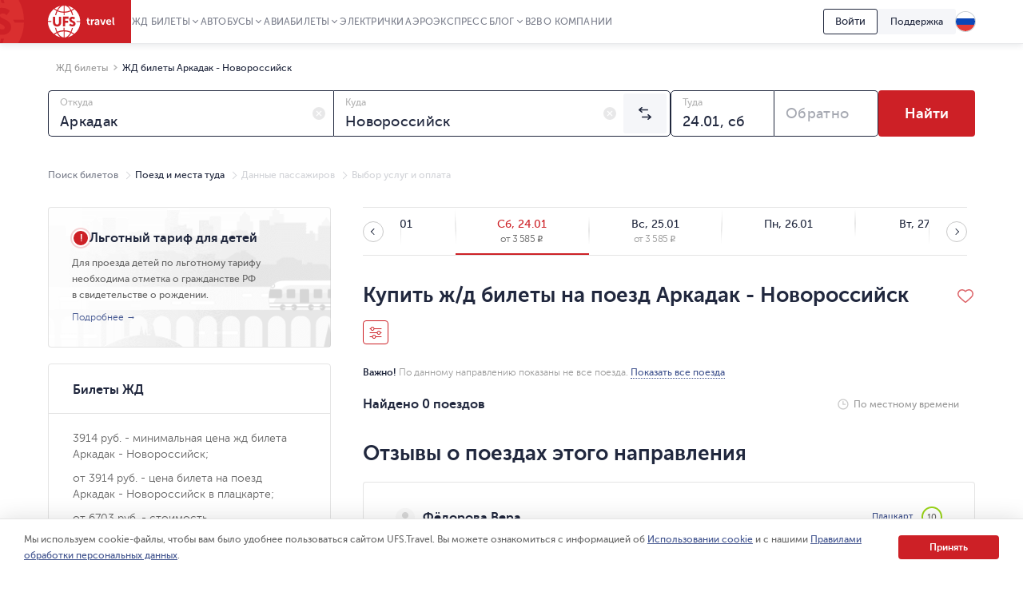

--- FILE ---
content_type: text/css
request_url: https://assets.ufs-online.ru/202601211739/railway-app.css
body_size: 101684
content:
@font-face{font-display:swap;font-family:rubl;font-style:normal;font-weight:400;src:url(https://static.ufs-online.ru/fonts/rubl-webfont.eot);src:url(https://static.ufs-online.ru/fonts/rubl-webfont.eot?#iefix) format("embedded-opentype"),url(https://static.ufs-online.ru/fonts/rubl-webfont.woff2) format("woff2"),url(https://static.ufs-online.ru/fonts/rubl-webfont.woff) format("woff"),url(https://static.ufs-online.ru/fonts/rubl-webfont.ttf) format("truetype")}@font-face{font-display:swap;font-family:museo_sans;font-style:normal;font-weight:900;src:url(https://static.ufs-online.ru/fonts/museosanscyrl_900-webfont.eot);src:url(https://static.ufs-online.ru/fonts/museosanscyrl_900-webfont.eot?#iefix) format("embedded-opentype"),url(https://static.ufs-online.ru/fonts/museosanscyrl_900-webfont.woff2) format("woff2"),url(https://static.ufs-online.ru/fonts/museosanscyrl_900-webfont.woff) format("woff"),url(https://static.ufs-online.ru/fonts/museosanscyrl_900-webfont.ttf) format("truetype")}@font-face{font-display:swap;font-family:museo_sans;font-style:normal;font-weight:700;src:url(https://static.ufs-online.ru/fonts/museosanscyrl_700-webfont.eot);src:url(https://static.ufs-online.ru/fonts/museosanscyrl_700-webfont.eot?#iefix) format("embedded-opentype"),url(https://static.ufs-online.ru/fonts/museosanscyrl_700-webfont.woff2) format("woff2"),url(https://static.ufs-online.ru/fonts/museosanscyrl_700-webfont.woff) format("woff"),url(https://static.ufs-online.ru/fonts/museosanscyrl_700-webfont.ttf) format("truetype")}@font-face{font-display:swap;font-family:museo_sans;font-style:normal;font-weight:500;src:url(https://static.ufs-online.ru/fonts/museosanscyrl_500-webfont.eot);src:url(https://static.ufs-online.ru/fonts/museosanscyrl_500-webfont.eot?#iefix) format("embedded-opentype"),url(https://static.ufs-online.ru/fonts/museosanscyrl_500-webfont.woff2) format("woff2"),url(https://static.ufs-online.ru/fonts/museosanscyrl_500-webfont.woff) format("woff"),url(https://static.ufs-online.ru/fonts/museosanscyrl_500-webfont.ttf) format("truetype")}@font-face{font-display:swap;font-family:museo_sans;font-style:normal;font-weight:300;src:url(https://static.ufs-online.ru/fonts/museosanscyrl_300-webfont.eot);src:url(https://static.ufs-online.ru/fonts/museosanscyrl_300-webfont.eot?#iefix) format("embedded-opentype"),url(https://static.ufs-online.ru/fonts/museosanscyrl_300-webfont.woff2) format("woff2"),url(https://static.ufs-online.ru/fonts/museosanscyrl_300-webfont.woff) format("woff"),url(https://static.ufs-online.ru/fonts/museosanscyrl_300-webfont.ttf) format("truetype")}@font-face{font-display:swap;font-family:museo_sans;font-style:normal;font-weight:100;src:url(https://static.ufs-online.ru/fonts/museosanscyrl_100-webfont.eot);src:url(https://static.ufs-online.ru/fonts/museosanscyrl_100-webfont.eot?#iefix) format("embedded-opentype"),url(https://static.ufs-online.ru/fonts/museosanscyrl_100-webfont.woff2) format("woff2"),url(https://static.ufs-online.ru/fonts/museosanscyrl_100-webfont.woff) format("woff"),url(https://static.ufs-online.ru/fonts/museosanscyrl_100-webfont.ttf) format("truetype")}@font-face{font-display:swap;font-family:museo_sans;font-style:italic;font-weight:900;src:url(https://static.ufs-online.ru/fonts/museosanscyrl_900_italic-webfont.eot);src:url(https://static.ufs-online.ru/fonts/museosanscyrl_900_italic-webfont.eot?#iefix) format("embedded-opentype"),url(https://static.ufs-online.ru/fonts/museosanscyrl_900_italic-webfont.woff2) format("woff2"),url(https://static.ufs-online.ru/fonts/museosanscyrl_900_italic-webfont.woff) format("woff"),url(https://static.ufs-online.ru/fonts/museosanscyrl_900_italic-webfont.ttf) format("truetype")}@font-face{font-display:swap;font-family:museo_sans;font-style:italic;font-weight:700;src:url(https://static.ufs-online.ru/fonts/museosanscyrl_700_italic-webfont.eot);src:url(https://static.ufs-online.ru/fonts/museosanscyrl_700_italic-webfont.eot?#iefix) format("embedded-opentype"),url(https://static.ufs-online.ru/fonts/museosanscyrl_700_italic-webfont.woff2) format("woff2"),url(https://static.ufs-online.ru/fonts/museosanscyrl_700_italic-webfont.woff) format("woff"),url(https://static.ufs-online.ru/fonts/museosanscyrl_700_italic-webfont.ttf) format("truetype")}@font-face{font-display:swap;font-family:museo_sans;font-style:italic;font-weight:500;src:url(https://static.ufs-online.ru/fonts/museosanscyrl_500_italic-webfont.eot);src:url(https://static.ufs-online.ru/fonts/museosanscyrl_500_italic-webfont.eot?#iefix) format("embedded-opentype"),url(https://static.ufs-online.ru/fonts/museosanscyrl_500_italic-webfont.woff2) format("woff2"),url(https://static.ufs-online.ru/fonts/museosanscyrl_500_italic-webfont.woff) format("woff"),url(https://static.ufs-online.ru/fonts/museosanscyrl_500_italic-webfont.ttf) format("truetype")}@font-face{font-display:swap;font-family:museo_sans;font-style:italic;font-weight:300;src:url(https://static.ufs-online.ru/fonts/museosanscyrl_300_italic-webfont.eot);src:url(https://static.ufs-online.ru/fonts/museosanscyrl_300_italic-webfont.eot?#iefix) format("embedded-opentype"),url(https://static.ufs-online.ru/fonts/museosanscyrl_300_italic-webfont.woff2) format("woff2"),url(https://static.ufs-online.ru/fonts/museosanscyrl_300_italic-webfont.woff) format("woff"),url(https://static.ufs-online.ru/fonts/museosanscyrl_300_italic-webfont.ttf) format("truetype")}@font-face{font-display:swap;font-family:museo_sans;font-style:italic;font-weight:100;src:url(https://static.ufs-online.ru/fonts/museosanscyrl_100_italic-webfont.eot);src:url(https://static.ufs-online.ru/fonts/museosanscyrl_100_italic-webfont.eot?#iefix) format("embedded-opentype"),url(https://static.ufs-online.ru/fonts/museosanscyrl_100_italic-webfont.woff2) format("woff2"),url(https://static.ufs-online.ru/fonts/museosanscyrl_100_italic-webfont.woff) format("woff"),url(https://static.ufs-online.ru/fonts/museosanscyrl_100_italic-webfont.ttf) format("truetype")}#railway-suburban-schedule-app,#ufs-railway-ratings-app,#ufs-railway-schedule-app,#user-auth-app,.ufs-railway-app{color:#666;font-family:museo_sans,sans-serif;font-size:14px;font-weight:300;line-height:1.3}#railway-suburban-schedule-app img,#ufs-railway-ratings-app img,#ufs-railway-schedule-app img,#user-auth-app img,.ufs-railway-app img{border:0}#railway-suburban-schedule-app table,#ufs-railway-ratings-app table,#ufs-railway-schedule-app table,#user-auth-app table,.ufs-railway-app table{border-collapse:collapse}#railway-suburban-schedule-app input:not(.wg-button),#ufs-railway-ratings-app input:not(.wg-button),#ufs-railway-schedule-app input:not(.wg-button),#user-auth-app input:not(.wg-button),.ufs-railway-app input:not(.wg-button){-webkit-appearance:none;-moz-appearance:none;appearance:none;font-family:inherit}#railway-suburban-schedule-app select,#ufs-railway-ratings-app select,#ufs-railway-schedule-app select,#user-auth-app select,.ufs-railway-app select{font-family:inherit;font-weight:inherit}#railway-suburban-schedule-app select::-ms-expand,#ufs-railway-ratings-app select::-ms-expand,#ufs-railway-schedule-app select::-ms-expand,#user-auth-app select::-ms-expand,.ufs-railway-app select::-ms-expand{display:none}#railway-suburban-schedule-app .is-hidden,#ufs-railway-ratings-app .is-hidden,#ufs-railway-schedule-app .is-hidden,#user-auth-app .is-hidden,.ufs-railway-app .is-hidden{font-size:1px!important;visibility:hidden}#railway-suburban-schedule-app ol,#railway-suburban-schedule-app ul,#ufs-railway-ratings-app ol,#ufs-railway-ratings-app ul,#ufs-railway-schedule-app ol,#ufs-railway-schedule-app ul,#user-auth-app ol,#user-auth-app ul,.ufs-railway-app ol,.ufs-railway-app ul{list-style:none}.wg-train-container+#ufs-railway-ratings-app .wg-article__section{padding-bottom:0;padding-top:0}@media(max-width:767.9px){.wg-train-container+#ufs-railway-ratings-app .wg-article__section{padding-top:10px}}.wg-select{display:inline-block;height:38px;line-height:36px}.wg-select,.wg-select select{-webkit-box-sizing:border-box;box-sizing:border-box;color:#21283e;position:relative}.wg-select select{-webkit-appearance:none;-moz-appearance:none;appearance:none;background:none;border:1px solid #d2d2d2;border-radius:4px;font-size:12px;font-weight:500;height:100%;padding:0 30px 0 12px;width:100%}.wg-select select:focus{border-color:#21283e;outline:none}.no-appearance .wg-select select{padding-right:0}.wg-select select:-moz-focusring{color:inherit;text-shadow:0 0 0 #000}.wg-select select:focus::-ms-value{background:#fff;color:inherit}.wg-select select:invalid{color:#999}@media(max-width:767.9px){.wg-select select{font-size:14px}}.wg-select:before{background:transparent;border-bottom:1px solid #21283e;border-right:1px solid #21283e;content:"";height:6px;margin-top:-5px;position:absolute;right:13px;top:50%;-webkit-transform:rotate(45deg);transform:rotate(45deg);width:6px;z-index:1}.no-appearance .wg-select:before{display:none}.wg-select_clean{height:auto;line-height:normal}.wg-select_clean:before{right:0}.wg-select_clean select{border:0;padding-left:0!important}.wg-select_dark-bg{color:#fff}.wg-select_dark-bg:before{background-color:#21283e;border-color:#fff}.wg-select_dark-bg select{border-color:#dbdbdb;color:#fff}.wg-select_dark-bg select:focus{border-color:#dbdbdb}.wg-select_dark-bg select:focus::-ms-value{background:transparent}.wg-select_dark-bg select *{background:#fff;color:#000}.wg-select_error select{background-color:rgba(230,52,57,.05);border-color:#e1233f}.wg-select_disabled{color:#999;opacity:.7;pointer-events:none}.wg-select_disabled select:focus{border-color:#d2d2d2}.wg-select-box{-webkit-box-sizing:border-box;box-sizing:border-box;font-size:12px;position:relative;-webkit-user-select:none;-moz-user-select:none;-ms-user-select:none;user-select:none}.wg-select-box:focus-visible{outline:none}.wg-select-box:focus-visible .wg-select-box__control{border-color:#21283e;position:relative;z-index:1}.wg-select-box_error .wg-select-box__placeholder,.wg-select-box_error .wg-select-box__value{color:#e1233f}.wg-select-box_error .wg-select-box__control{background-color:rgba(230,52,57,.05);border-color:#e1233f}.wg-select-box_disabled{opacity:.7;pointer-events:none;-webkit-user-select:none;-moz-user-select:none;-ms-user-select:none;user-select:none}.wg-select-box_disabled .wg-select-box__placeholder,.wg-select-box_disabled .wg-select-box__value{color:#666}.wg-select-box_disabled .wg-select-box__value-wrap:before{border-color:#b1b1b1}.wg-select-box_load .wg-select-box__placeholder,.wg-select-box_load .wg-select-box__value{color:transparent;height:0;visibility:hidden}.wg-select-box_load .wg-select-box__control{cursor:wait}.wg-select-box_load .wg-select-box__value-wrap:before{visibility:hidden}.wg-select-box_load .wg-select-box__menu{display:none!important}.wg-select-box_load:before{background:url(https://static.ufs-online.ru/img/loader3.gif) #fff 0 0 no-repeat;content:"";height:22px;left:50%;margin-left:-11px;margin-top:-11px;position:absolute;top:50%;width:22px;z-index:1}.wg-select-box__control{-webkit-box-align:center;-ms-flex-align:center;align-items:center;background-color:#fff;border:1px solid #d2d2d2;border-radius:4px;display:-webkit-box;display:-ms-flexbox;display:flex;-ms-flex-wrap:wrap;flex-wrap:wrap;-webkit-box-pack:justify;-ms-flex-pack:justify;-webkit-box-sizing:border-box;box-sizing:border-box;cursor:pointer;justify-content:space-between;min-height:40px;outline:0!important;position:relative;-webkit-transition:all .1s;transition:all .1s}.wg-select-box__input{background:0;border:0;color:transparent;font-size:inherit;left:-100px;opacity:0;outline:0;padding:0;position:absolute;-webkit-transform:scale(0);transform:scale(0);width:1px}.wg-select-box__placeholder,.wg-select-box__value{border:0;-webkit-box-sizing:border-box;box-sizing:border-box;color:#21283e;max-width:calc(100% - 40px);outline:none;overflow:hidden;position:absolute;text-overflow:ellipsis;top:50%;-webkit-transform:translateY(-50%);transform:translateY(-50%);white-space:nowrap;width:100%}.wg-select-box__placeholder{color:#999}.wg-select-box__value-wrap{-webkit-box-align:center;-ms-flex-align:center;align-items:center;display:-webkit-box;display:-ms-flexbox;display:flex;-webkit-box-flex:1;-webkit-box-sizing:border-box;box-sizing:border-box;-ms-flex:1;flex:1;-ms-flex-wrap:wrap;flex-wrap:wrap;overflow:hidden;padding:20px 30px 18px 12px;position:relative}.wg-select-box__value-wrap:before{border-bottom:1px solid #21283e;border-right:1px solid #21283e;content:"";height:6px;margin-top:-6px;position:absolute;right:13px;top:50%;-webkit-transform:rotate(45deg);transform:rotate(45deg);width:6px}.wg-select-box_open .wg-select-box__value-wrap:before{margin-top:0;-webkit-transform:rotate(225deg);transform:rotate(225deg)}.wg-select-box__menu{background-color:#fff;border-radius:4px;-webkit-box-shadow:0 0 20px 0 rgba(0,0,0,.14);box-shadow:0 0 20px 0 rgba(0,0,0,.14);-webkit-box-sizing:border-box;box-sizing:border-box;left:0;max-width:480px;min-width:208px;position:absolute;top:calc(100% - 1px);width:100%;z-index:990}@media(max-width:767.9px){.wg-popup .wg-select-box__menu{-webkit-box-shadow:0 0 10px 0 rgba(0,0,0,.14);box-shadow:0 0 10px 0 rgba(0,0,0,.14)}}.wg-select-box__menu-list{-webkit-box-sizing:border-box;box-sizing:border-box;max-height:275px;overflow-x:hidden;overflow-y:auto;position:relative}.wg-select-box_num1 .wg-select-box__menu-list{max-height:44px}.wg-select-box_num2 .wg-select-box__menu-list{max-height:88px}.wg-select-box_num3 .wg-select-box__menu-list{max-height:132px}.wg-select-box_num4 .wg-select-box__menu-list{max-height:176px}.wg-select-box_num5 .wg-select-box__menu-list{max-height:220px}.wg-select-box_num6 .wg-select-box__menu-list{max-height:264px}.wg-select-box_num7 .wg-select-box__menu-list{max-height:308px}.wg-select-box_num8 .wg-select-box__menu-list{max-height:352px}.wg-select-box_num9 .wg-select-box__menu-list{max-height:396px}.wg-select-box_num10 .wg-select-box__menu-list{max-height:440px}.wg-select-box__menu-list::-webkit-scrollbar{-webkit-appearance:none;appearance:none;background-color:hsla(0,0%,79%,.3);border-radius:4px;width:4px}.wg-select-box__menu-list::-webkit-scrollbar-thumb{background-color:#c7c7cc;border-radius:4px}.wg-select-box__menu-list::-webkit-scrollbar-track{background-color:hsla(0,0%,79%,.3);border-radius:4px}.wg-select-box__option{background-color:transparent;border-bottom:1px solid #e4e4e4;-webkit-box-sizing:border-box;box-sizing:border-box;color:#999;cursor:pointer;display:block;font-size:12px;font-weight:500;line-height:16px;padding:14px 14px 13px;-webkit-user-select:none;-moz-user-select:none;-ms-user-select:none;user-select:none;width:100%;-webkit-font-smoothing:antialiased;-moz-osx-font-smoothing:grayscale;white-space:nowrap;-webkit-tap-highlight-color:rgba(0,0,0,0)}.wg-select-box__option:first-child{border-top-left-radius:4px;border-top-right-radius:4px}.wg-select-box__option:last-child{border-bottom-color:transparent;border-bottom-left-radius:4px;border-bottom-right-radius:4px}.wg-select-box__option:focus,.wg-select-box__option:hover,.wg-select-box__option_selected{background-color:#f9f9fd;color:#21283e;outline:none}.wg-select-box__option:active{background-color:#f9f9fd}.wg-select-box_clean{line-height:20px}.wg-select-box_clean .wg-select-box__control{border:0;min-height:0;min-height:auto}.wg-select-box_clean .wg-select-box__value{font-weight:500;max-width:none;position:relative;-webkit-transform:none;-webkit-transform:initial;transform:none}.wg-select-box_clean .wg-select-box__value-wrap{padding:0 30px 0 0}.wg-select-box_clean .wg-select-box__menu{min-width:245px;width:auto}.wg-select-box_link{display:inline-block;line-height:inherit;vertical-align:middle}.wg-select-box_link .wg-select-box__control{border:0;min-height:auto}.wg-select-box_link .wg-select-box__value{border-bottom:1px dotted #40538e;color:#40538e;line-height:12px;max-width:none;position:relative;-webkit-transform:none;transform:none}.wg-select-box_link .wg-select-box__value-wrap{padding:0;-webkit-box-flex:0;-ms-flex:none;flex:none}.wg-select-box_link .wg-select-box__value-wrap:before{content:none}.wg-select-box_link.wg-select-box_open .wg-select-box__value{border-color:transparent;color:#21283e}.wg-select-box_link .wg-select-box__menu{min-width:245px;width:auto}.wg-select-box__option-wrap{display:-webkit-box;display:-ms-flexbox;display:flex;-webkit-box-pack:justify;-ms-flex-pack:justify;justify-content:space-between;-webkit-box-align:center;-ms-flex-align:center;align-items:center}.wg-select-box__option-checkbox .wg-checkbox{padding-left:14px;vertical-align:middle}.wg-select-box__title{background-color:hsla(0,0%,79%,.1);border-bottom:1px solid #e4e4e4;color:#c9c9c9;font-size:11px;font-weight:500;line-height:14px;padding:10px 14px 9px;text-transform:uppercase}.wg-select-box__container:not(:first-child) .wg-select-box__title{border-top:1px solid #e4e4e4}.wg-select-box__pick{margin-bottom:7px}.wg-select-box__desc{color:#999;font-size:10px;line-height:12px;margin-bottom:1px;padding:2px 0;text-transform:lowercase;white-space:normal}.wg-select-box__desc span:first-child{color:#666;text-transform:none}.wg-choice-input{-webkit-box-sizing:border-box;box-sizing:border-box;font-size:12px;position:relative;-webkit-user-select:none;-moz-user-select:none;-ms-user-select:none;user-select:none}.wg-choice-input:focus-visible{outline:none}.wg-choice-input:focus-visible .wg-choice-input__control{border-color:#21283e;position:relative;z-index:1}.wg-choice-input_error .wg-choice-input__placeholder,.wg-choice-input_error .wg-choice-input__value{color:#e1233f}.wg-choice-input_error .wg-choice-input__control{background-color:rgba(230,52,57,.05);border-color:#e1233f}.wg-choice-input_disabled{opacity:.7;pointer-events:none;-webkit-user-select:none;-moz-user-select:none;-ms-user-select:none;user-select:none}.wg-choice-input_disabled .wg-choice-input__placeholder,.wg-choice-input_disabled .wg-choice-input__value{color:#666}.wg-choice-input_disabled .wg-choice-input__value-wrap:before{border-color:#b1b1b1}.wg-choice-input_load .wg-choice-input__placeholder,.wg-choice-input_load .wg-choice-input__value{color:transparent;height:0;visibility:hidden}.wg-choice-input_load .wg-choice-input__control{cursor:wait}.wg-choice-input_load .wg-choice-input__value-wrap:before{visibility:hidden}.wg-choice-input_load:before{background:url(https://static.ufs-online.ru/img/loader3.gif) #fff 0 0 no-repeat;content:"";height:22px;left:50%;margin-left:-11px;margin-top:-11px;position:absolute;top:50%;width:22px;z-index:1}.wg-choice-input__control{-webkit-box-align:center;-ms-flex-align:center;align-items:center;background-color:#fff;border:1px solid #d2d2d2;border-radius:4px;display:-webkit-box;display:-ms-flexbox;display:flex;-ms-flex-wrap:wrap;flex-wrap:wrap;-webkit-box-pack:justify;-ms-flex-pack:justify;-webkit-box-sizing:border-box;box-sizing:border-box;cursor:pointer;justify-content:space-between;min-height:40px;outline:0!important;position:relative;-webkit-transition:all .1s;transition:all .1s}.wg-choice-input__control:focus-within{border-color:#21283e}.wg-choice-input__input{background:0;border:0;color:transparent;font-size:inherit;left:-100px;opacity:0;outline:0;padding:0;position:absolute;-webkit-transform:scale(0);transform:scale(0);width:1px}.wg-choice-input__placeholder,.wg-choice-input__value{border:0;-webkit-box-sizing:border-box;box-sizing:border-box;color:#21283e;max-width:calc(100% - 40px);outline:none;overflow:hidden;position:absolute;text-overflow:ellipsis;top:50%;-webkit-transform:translateY(-50%);transform:translateY(-50%);white-space:nowrap;width:100%}.wg-choice-input__placeholder{color:#999}.wg-choice-input__value-wrap{-webkit-box-align:center;-ms-flex-align:center;align-items:center;display:-webkit-box;display:-ms-flexbox;display:flex;-webkit-box-flex:1;-webkit-box-sizing:border-box;box-sizing:border-box;-ms-flex:1;flex:1;-ms-flex-wrap:wrap;flex-wrap:wrap;overflow:hidden;padding:20px 30px 18px 12px;position:relative}.wg-choice-input__value-wrap:before{border-bottom:1px solid #21283e;border-right:1px solid #21283e;content:"";height:6px;margin-top:-4px;position:absolute;right:13px;top:50%;-webkit-transform:rotate(-45deg);transform:rotate(-45deg);width:6px}.wg-radio-list{padding-top:7px}.wg-radio-list__label{color:#21283e;font-size:12px;font-weight:700;line-height:20px;padding-bottom:7px}.wg-radio-list__items{list-style:none;margin:0;padding:0}.wg-radio-list__item{padding:5px 0}.wg-radio-list__note{font-size:10px;line-height:16px}.wg-radio-list__note:not(:empty){padding-left:22px;padding-top:5px}.wg-radio-list__footer{padding-top:15px}@media(max-width:767.9px){.wg-radio-list__footer .wg-button{width:100%}}.wg-textinput{background:#fff;border:1px solid #d2d2d2;border-radius:4px;-webkit-box-sizing:border-box;box-sizing:border-box;color:#21283e;font-size:12px;font-weight:500;height:40px;padding:0 12px}.wg-textinput::-webkit-input-placeholder{color:#999}.wg-textinput::-moz-placeholder{color:#999}.wg-textinput::placeholder{color:#999}.wg-textinput::-ms-input-placeholder{color:#999}.wg-textinput:focus{border-color:#21283e;outline:none;position:relative;z-index:1}.wg-textinput_error{background-color:rgba(230,52,57,.05);border-color:#e1233f;color:#e1233f;position:relative;z-index:1}.wg-textinput_error::-webkit-input-placeholder{color:#e1233f;opacity:1}.wg-textinput_error::-moz-placeholder{color:#e1233f;opacity:1}.wg-textinput_error::-ms-input-placeholder{opacity:1}.wg-textinput_error::placeholder{color:#e1233f;opacity:1}.wg-textinput_error::-ms-input-placeholder{color:#e1233f}.wg-textinput_error:focus{border-color:#e1233f}.wg-textinput:disabled,.wg-textinput_disabled{color:#999;opacity:.7;pointer-events:none}.wg-textarea{background:#fff;border:1px solid #d2d2d2;border-radius:4px;-webkit-box-sizing:border-box;box-sizing:border-box;color:#666;display:block;font-size:18px;min-height:180px;padding:9px 15px;width:100%}@media(max-width:767.9px){.wg-textarea{font-size:14px;padding-left:10px;padding-right:10px}}.wg-textarea_small{font-size:14px;padding-left:12px;padding-right:12px}.wg-textarea_error{border-color:#e1233f}.wg-textarea:focus{border-color:#21283e;outline:none}.wg-textarea_disabled{color:#999;opacity:.7;pointer-events:none}.wg-radiobutton{display:inline-block;padding-left:22px;position:relative}.wg-radiobutton__button{border:1px solid #c9c9c9;border-radius:50%;-webkit-box-sizing:border-box;box-sizing:border-box;height:12px;left:0;position:absolute;top:3px;width:12px}.wg-radiobutton__label{color:#999;cursor:pointer;display:inline-block;font-size:inherit;font-weight:500;line-height:20px}.wg-radiobutton input{display:none}.wg-radiobutton input:checked~.wg-radiobutton__button,.wg-search__radio-set .wg-radiobutton input:checked~.wg-radiobutton__button{border-color:#cd2026}.wg-radiobutton input:checked~.wg-radiobutton__button:before{background:#cd2026;border-radius:50%;content:"";height:6px;left:50%;margin:-3px 0 0 -3px;position:absolute;top:50%;width:6px}.wg-radiobutton input:checked~.wg-radiobutton__button~.wg-radiobutton__label{color:#21283e}.wg-radiobutton input:disabled+.wg-radiobutton__button{border-color:#d2d2d2;cursor:default;opacity:.7}.wg-radiobutton input:disabled+.wg-radiobutton__button:after,.wg-radiobutton input:disabled+.wg-radiobutton__button:before{background:#d2d2d2}.wg-radiobutton input:disabled+.wg-radiobutton__button~.wg-radiobutton__label{color:#c9c9c9;cursor:default}.wg-radiobutton_dark-bg input:checked~.wg-radiobutton__button~.wg-radiobutton__label{color:#fff!important;-webkit-font-smoothing:antialiased;-moz-osx-font-smoothing:grayscale}.wg-checkbox{display:inline-block;font-size:12px;line-height:15px;padding-left:22px;position:relative}.wg-checkbox,.wg-checkbox__button{-webkit-box-sizing:border-box;box-sizing:border-box}.wg-checkbox__button{border:1px solid #c9c9c9;border-radius:4px;cursor:pointer;height:15px;left:0;position:absolute;top:0;width:15px}.wg-checkbox__button i{height:11px;left:2px;position:absolute;top:-1px;width:14px}.wg-checkbox_error .wg-checkbox__button{border-color:#e1233f}.wg-checkbox__label{color:#666;cursor:pointer;display:inline-block;font-size:inherit;font-weight:500;line-height:inherit;vertical-align:top}.wg-checkbox input{height:1px;overflow:hidden;position:absolute;width:1px;clip:rect(0 0 0 0)}.wg-checkbox input:checked+.wg-checkbox__button i{-webkit-box-sizing:border-box;box-sizing:border-box;cursor:pointer;display:inline-block;height:14px;left:0;position:absolute;top:0;width:14px}.wg-checkbox input:checked+.wg-checkbox__button i:after,.wg-checkbox input:checked+.wg-checkbox__button i:before{background:#cd2026;content:"";left:50%;margin-left:-6px;position:absolute;top:50%}.wg-checkbox input:checked+.wg-checkbox__button i:before{height:2px;margin-left:-4px;margin-top:-1px;-webkit-transform:rotate(-45deg);transform:rotate(-45deg);width:9px}.wg-checkbox input:checked+.wg-checkbox__button i:after{height:2px;-webkit-transform:rotate(45deg);transform:rotate(45deg);width:5px}.wg-checkbox input:checked~.wg-checkbox__label{color:#21283e}.wg-checkbox input:disabled+.wg-checkbox__button{border-color:#e4e4e4;cursor:default}.wg-checkbox input:disabled+.wg-checkbox__button~.wg-checkbox__label{color:#e3e3e3;cursor:default}.wg-checkbox input:disabled+.wg-checkbox__button~.wg-checkbox__label .wg-checkbox__icon{opacity:.3}.wg-checkbox_dark-bg{-webkit-font-smoothing:antialiased;-moz-osx-font-smoothing:grayscale}.wg-checkbox_dark-bg input:checked~.wg-checkbox__button~.wg-checkbox__label{color:#fff!important}.wg-checkbox+.wg-link{margin-left:3px}.wg-logo{background-size:contain;display:inline-block}.wg-logo_ufs{background-image:url(https://static.ufs-online.ru/img/icons/icons-sprite-v28.svg);background-position:-122px 0;background-size:auto;height:42px;overflow:hidden;text-indent:-1000px;width:84px}.wg-logo_ufs-white{background-position:0 -42px}.wg-logo_sapsan{background-image:url(https://static.ufs-online.ru/img/logos/sapsan.png);height:30px;margin-top:-10px;position:relative;width:108px}@media(max-width:767.9px){.wg-logo_sapsan{margin-top:0}}.wg-logo_allegro{background-image:url(https://static.ufs-online.ru/img/logos/allegro.png);height:12px;width:111px}.wg-logo_strizh{background-image:url(https://static.ufs-online.ru/img/logos/strizh.png);height:26px;width:80px}.wg-logo_lastochka{background-image:url(https://static.ufs-online.ru/img/logos/lastochka.png);height:13px;width:93px}.wg-icon{background-image:url(https://static.ufs-online.ru/img/icons/icons-sprite-v2.png);background-repeat:no-repeat;display:inline-block;height:0;width:0}.wg-icon_train{background-image:url(https://static.ufs-online.ru/img/icons/icons-sprite-v28.svg);background-position:-624px -120px;height:40px;width:40px}.wg-icon_train-a{background-position:-506px 0}.wg-icon_train-small{background-position:-197px -42px;height:15px;width:10px}.wg-icon_train-small,.wg-icon_train-small-a{background-image:url(https://static.ufs-online.ru/img/icons/icons-sprite-v2.png)}.wg-icon_train-small-a{background-position:-22px -213px;height:17px;width:11px}.wg-icon_train-gray{background-image:url(https://static.ufs-online.ru/img/icons/icons-sprite-v2.png);background-position:-117px -112px;height:30px;width:19px}.wg-icon_bus{background-position:-162px -107px;height:23px;width:19px}.wg-icon_bus-small-a{background-position:-33px -213px;height:15px;width:12px}.wg-icon_e-train{background-position:-117px -142px;height:30px;width:19px}.wg-icon_e-train-small{background-position:-221px -73px;height:17px;opacity:.3;width:11px}.wg-icon_e-train-small-a{background-position:-11px -213px;height:17px;width:11px}.wg-icon_e-train-gray{background-position:-143px 0;height:30px;width:19px}.wg-icon_e-train-a{background-position:-143px -30px;height:30px;width:19px}.wg-icon_plane{background-image:url(https://static.ufs-online.ru/img/icons/icons-sprite-v2.png)}.wg-icon_plane-a{background-position:-50px -146px}.wg-icon_hotel{background-image:url(https://static.ufs-online.ru/img/icons/icons-sprite-v2.png)}.wg-icon_person{background-position:0 -195px;height:18px;width:13px}.wg-icon_boat{background-position:-143px -60px;height:27px;width:19px}.wg-icon_boat-small-a{background-position:-45px -213px;height:15px;width:12px}.wg-icon_plane{background-position:-50px -117px;height:29px;width:29px}.wg-icon_plane-small{background-position:-43px -195px;height:15px;width:15px}.wg-icon_plane-small-a{background-position:-207px -136px;height:18px;width:18px}.wg-icon_plane-small-back{background-position:-28px -195px;height:15px;width:15px}.wg-icon_plane-a{background-position:-207px -136px;height:29px;width:29px}.wg-icon_aex{background-position:-122px -42px}.wg-icon_aex,.wg-icon_aex-a{background-image:url(https://static.ufs-online.ru/img/icons/icons-sprite-v28.svg);height:31px;width:33px}.wg-icon_aex-a{background-position:1px -167px}.wg-icon_hotel{background-position:-84px -76px;height:29px;width:24px}.wg-icon_hotel-a{background-position:-84px -47px;height:29px;width:24px}.wg-icon_hotel-small{background-position:-143px -120px;height:17px;width:14px}.wg-icon_hotel-small-a{background-position:-143px -154px;height:17px;width:14px}.wg-icon_details-small-a{background-position:-143px -87px;height:16px;width:16px}.wg-icon_play{background:none;border:2px solid #fff;border-radius:50%;-webkit-box-sizing:border-box;box-sizing:border-box;cursor:pointer;display:inline-block;height:58px;position:relative;width:58px}.wg-icon_play:before{background-image:url(https://static.ufs-online.ru/img/ctr/ctr-sprite.png);background-position:0 -28px;content:"";height:22px;left:50%;margin:-11px 0 0 -6px;position:absolute;top:50%;width:16px}.wg-icon_calendar{background-image:url(https://static.ufs-online.ru/img/icons/icons-sprite-v28.svg);background-position:-171px -42px;height:25px;width:24px}.wg-icon_wireless{background-position:-84px 0;height:24px;width:33px}.wg-icon_plus{background:#cd2026;border-radius:4px;display:inline-block;height:43px;position:relative;width:43px}.wg-icon_plus:after,.wg-icon_plus:before{background:#fff;content:"";height:3px;left:16px;position:absolute;top:20px;width:11px}.wg-icon_plus:after{-webkit-transform:rotate(90deg);transform:rotate(90deg)}.wg-icon_plus:hover{background:#c11933}.wg-icon_er{background-image:url(https://static.ufs-online.ru/img/icons/icons-sprite-v28.svg);background-position:-598px 0;height:26px;width:26px}@media(max-width:767.9px){.wg-icon_er{background-position:-644px -404px;height:20px;width:20px}}.wg-icon_dc{background:#cd2026;border-radius:50%;color:#fff;font-size:11px;height:24px;line-height:26px;text-align:center;width:24px}.wg-icon_baby{background-position:-480px 0}.wg-icon_baby,.wg-icon_wifi{background-image:url(https://static.ufs-online.ru/img/icons/icons-sprite-v28.svg);height:26px;width:26px}.wg-icon_wifi{background-position:0 -598px}@media(max-width:767.9px){.wg-icon_wifi{background-position:-26px -598px;height:20px;width:20px}}.wg-icon_food{background-image:url(https://static.ufs-online.ru/img/icons/icons-sprite-v28.svg);background-position:-256px -78px;height:26px;width:26px}@media(max-width:767.9px){.wg-icon_food{background-position:-624px -364px;height:20px;width:20px}}.wg-icon_extra-food{background-image:url(https://static.ufs-online.ru/img/icons/icons-sprite-v28.svg);background-position:0 -624px;height:26px;width:26px}@media(max-width:767.9px){.wg-icon_extra-food{background-position:-26px -624px;height:20px;width:20px}}.wg-icon_food-x2{background-image:url(https://static.ufs-online.ru/img/icons/icons-sprite-v28.svg);background-position:-256px -104px;height:26px;width:26px}@media(max-width:767.9px){.wg-icon_food-x2{background-position:-644px -364px;height:20px;width:20px}}.wg-icon_cargo{background-position:-57px -98px;height:12px;width:18px}.wg-icon_cargo,.wg-icon_online{background-image:url(https://static.ufs-online.ru/img/icons/icons-sprite-v28.svg)}.wg-icon_online{background-position:-79px -132px;height:16px;width:16px}.wg-icon_pets{background-image:url(https://static.ufs-online.ru/img/icons/icons-sprite-v28.svg);background-position:-256px -130px;height:26px;width:26px}@media(max-width:767.9px){.wg-icon_pets{background-position:-644px -304px;height:20px;width:20px}}.wg-icon_animals{background-image:url(https://static.ufs-online.ru/img/icons/icons-sprite-v28.svg);background-position:-256px 0;height:26px;width:26px}@media(max-width:767.9px){.wg-icon_animals{background-position:-624px -304px;height:20px;width:20px}}.wg-icon_noanimals{background-image:url(https://static.ufs-online.ru/img/icons/icons-sprite-v28.svg);background-position:-256px -234px;height:26px;width:26px}@media(max-width:767.9px){.wg-icon_noanimals{background-position:-624px -464px;height:20px;width:20px}}.wg-icon_tv{background-image:url(https://static.ufs-online.ru/img/icons/icons-sprite-v28.svg);background-position:0 -234px;height:26px;width:26px}.wg-icon_tv2{background-position:-162px -44px;height:21px;width:21px}@media(max-width:767.9px){.wg-icon_tv{background-position:-644px -444px;height:20px;width:20px}}.wg-icon_condition{background-image:url(https://static.ufs-online.ru/img/icons/icons-sprite-v28.svg);background-position:-256px -52px;height:26px;width:26px}@media(max-width:767.9px){.wg-icon_condition{background-position:-624px -344px;height:20px;width:20px}}.wg-icon_plug{background-image:url(https://static.ufs-online.ru/img/icons/icons-sprite-v28.svg);background-position:-18px -150px;height:17px;width:17px}.wg-icon_plug2{background-position:-207px -33px;height:20px;width:20px}.wg-icon_switch{background-position:-58px -195px;height:18px;width:18px}.wg-icon_change{background-image:url(https://static.ufs-online.ru/img/icons/icons-sprite-v28.svg);background-position:-32px -112px;height:15px;width:19px}.wg-icon_download{background-position:-221px -90px;height:10px;width:11px}.wg-icon_print{background-position:-109px -180px;height:10px;width:11px}.wg-icon_filter{background-position:-17px -133px;height:29px;width:28px}.wg-icon_cup{background-position:-207px -100px;height:18px;width:18px}.wg-icon_hanger{background-position:-60px -180px;height:12px;width:23px}.wg-icon_baggage{background-position:-162px -87px;height:20px;width:22px}.wg-icon_invalid{background-position:-207px -154px;height:18px;width:18px}.wg-icon_bar{background-position:-207px -53px;height:20px;width:19px}.wg-icon_wc{background-position:-162px -165px;height:13px;width:20px}.wg-icon_arrow{background-image:url(https://static.ufs-online.ru/img/ctr/ctr-sprite.png);background-position:0 -57px;height:9px;width:9px}.wg-icon_arrow-l{-webkit-transform:rotate(180deg);transform:rotate(180deg)}.wg-icon_pin{background-position:-50px -28px;height:29px;width:32px}.wg-icon_pin2{background-position:-197px -57px;height:13px;width:10px}.wg-icon_clock{background-image:url(https://static.ufs-online.ru/img/icons/icons-sprite-v28.svg);background-position:0 -260px;height:24px;width:24px}.wg-icon_clock2{background-position:-17px -102px;height:31px;width:31px}.wg-icon_phone{background-position:-50px -57px;height:31px;width:28px}.wg-icon_service{background-position:-84px -24px;height:23px;width:33px}.wg-icon_reload{background-position:-143px -103px;height:17px;width:15px}.wg-icon_press{background-image:url(https://static.ufs-online.ru/img/icons/icons-sprite-v28.svg);background-position:-256px -156px;height:26px;width:26px}@media(max-width:767.9px){.wg-icon_press{background-position:-624px -404px;height:20px;width:20px}}.wg-icon_transfer{background-image:url(https://static.ufs-online.ru/img/icons/icons-sprite-v28.svg);background-position:-256px -208px;height:26px;width:26px}@media(max-width:767.9px){.wg-icon_transfer{background-position:-624px -444px;height:20px;width:20px}}.wg-icon_linens{background-image:url(https://static.ufs-online.ru/img/icons/icons-sprite-v28.svg);background-position:-256px -26px;height:26px;width:26px}@media(max-width:767.9px){.wg-icon_linens{background-position:-624px -324px;height:20px;width:20px}}.wg-icon_san{background-image:url(https://static.ufs-online.ru/img/icons/icons-sprite-v28.svg);background-position:-52px -234px;height:26px;width:26px}@media(max-width:767.9px){.wg-icon_san{background-position:-644px -384px;height:20px;width:20px}}.wg-icon_nonrefundable{background-image:url(https://static.ufs-online.ru/img/icons/icons-sprite-v28.svg);background-position:-256px -182px;height:26px;width:26px}.wg-icon_nonrefundable-a{background-position:-282px 0}@media(max-width:767.9px){.wg-icon_nonrefundable{background-position:-624px -424px;height:20px;width:20px}}.wg-icon_trash{background-position:-81px -213px;height:14px;width:11px}.wg-icon_trash-a,.wg-icon_trash:hover{background-position:-92px -213px}.wg-icon_review{background-position:-207px -172px;height:16px;width:18px}.wg-icon_share-link{background-position:-207px -79px;height:14px;width:14px}.wg-icon_info{background-position:-84px -56px}.wg-icon_info,.wg-icon_question{background-image:url(https://static.ufs-online.ru/img/icons/icons-sprite-v28.svg);height:21px;width:21px}.wg-icon_question{background-position:0 -401px}.wg-icon_metro{background-position:-58px -84px;height:10.63px;width:15.43px}.wg-icon_metro,.wg-icon_padlock{background-image:url(https://static.ufs-online.ru/img/icons/icons-sprite-v28.svg)}.wg-icon_padlock{background-position:0 -132px;height:18px;margin-right:5px;position:relative;top:2px;width:15px}.wg-icon_tks-photo{background-position:-26px -303px;background-repeat:no-repeat;width:26px}.wg-icon_tks-photo,.wg-icon_ufs-logo{background-image:url(https://static.ufs-online.ru/img/icons/icons-sprite-v28.svg);height:26px}.wg-icon_ufs-logo{background-position:-206px 1px;width:50px}.wg-title .wg-icon_ufs-logo{float:right;position:relative;right:30px;top:3px}@media(max-width:767.9px){.wg-title .wg-icon_ufs-logo{right:auto}}.wg-title_h2 .wg-icon_ufs-logo{right:auto;top:7px}.wg-icon_allegro{background-position:-624px 0}.wg-icon_allegro,.wg-icon_sapsan{background-image:url(https://static.ufs-online.ru/img/icons/icons-sprite-v28.svg);height:40px;width:40px}.wg-icon_sapsan{background-position:-624px -40px}.wg-icon_strizh{background-position:-624px -80px;height:40px;width:40px}.wg-icon_attention,.wg-icon_strizh{background-image:url(https://static.ufs-online.ru/img/icons/icons-sprite-v28.svg)}.wg-icon_attention{background-position:0 -377px;height:24px;width:24px}.wg-icon_attention-white{background-position:-24px -377px;height:20px;width:20px}.wg-icon_attention-white,.wg-icon_siop{background-image:url(https://static.ufs-online.ru/img/icons/icons-sprite-v28.svg)}.wg-icon_siop{background-position:0 -422px;height:26px;width:26px}@media(max-width:767.9px){.wg-icon_siop{background-position:-644px -424px;height:20px;width:20px}}.wg-icon_favorite{height:24px;width:24px}.wg-icon_favorite_off{background-position:-96px -496px}.wg-icon_favorite_off,.wg-icon_favorite_on{background-image:url(https://static.ufs-online.ru/img/icons/icons-sprite-v28.svg)}.wg-icon_favorite_on{background-position:-120px -496px}.wg-icon_favorite_grey_off{background-position:-48px -496px}.wg-icon_favorite_grey_off,.wg-icon_favorite_grey_on{background-image:url(https://static.ufs-online.ru/img/icons/icons-sprite-v28.svg)}.wg-icon_favorite_grey_on{background-position:-72px -496px}.wg-icon_favorite_loading{cursor:progress}.wg-icon_bio{background-image:url(https://static.ufs-online.ru/img/icons/icons-sprite-v28.svg);background-position:0 -520px;height:26px;width:26px}@media(max-width:767.9px){.wg-icon_bio{background-position:-644px -324px;height:20px;width:20px}}.wg-icon_with-children{background-image:url(https://static.ufs-online.ru/img/icons/icons-sprite-v28.svg);background-position:-546px 0;height:26px;width:26px}@media(max-width:767.9px){.wg-icon_with-children{background-position:-624px -384px;height:20px;width:20px}}.wg-icon_extra-baggage{background-image:url(https://static.ufs-online.ru/img/icons/icons-sprite-v28.svg);background-position:-572px 0;height:26px;width:26px}@media(max-width:767.9px){.wg-icon_extra-baggage{background-position:-644px -344px;height:20px;width:20px}}.wg-icon_extra-baggage[data-count]{position:relative}.wg-icon_extra-baggage[data-count]:after{background-color:#fff;border:1px solid #c9c9c9;border-radius:100%;color:#999;content:attr(data-count);font-size:10px;height:14px;line-height:14px;min-width:12px;padding:0 1px;position:absolute;right:-7px;text-align:center;top:-3px}@media(max-width:767.9px){.wg-icon_extra-baggage[data-count]:after{border-radius:5px;height:12px;line-height:12px;top:-4px}}.wg-icon_greturn{background-image:url(https://static.ufs-online.ru/img/icons/icons-sprite-v28.svg);background-position:0 -650px;height:26px;width:26px}@media(max-width:767.9px){.wg-icon_greturn{background-position:-26px -650px;height:20px;width:20px}}.wg-icon_disabled{cursor:default;opacity:.3}.wg-favorite-icon{position:relative}.wg-favorite-icon .wg-tooltip{bottom:calc(100% + 6px);z-index:1032}.wg-favorite-icon .wg-tooltip__popup{min-width:270px}.wg-loader{background:url(https://static.ufs-online.ru/img/loader3.svg) 50% no-repeat;padding:6em;position:relative}@media (-ms-high-contrast:none),screen and (-ms-high-contrast:active){.wg-loader{background:url(https://static.ufs-online.ru/img/loader3.gif) 50% no-repeat}}.wg-loader_dark{background:url(https://static.ufs-online.ru/img/loader2.gif) #212839 50% no-repeat;padding:0 6em}.wg-loader#app-preloader{height:149px}@media(min-width:768px)and (max-width:1023.9px){.wg-loader#app-preloader{height:287px}}@media(max-width:767.9px){.wg-loader#app-preloader{height:470px}}.wg-loader_aside#app-preloader{height:445px}@media(min-width:768px)and (max-width:1023.9px){.wg-loader_aside#app-preloader{height:292px}}@media(max-width:767.9px){.wg-loader_aside#app-preloader{height:455px}}.wg-loader_schedule{padding:0 6em}.wg-loader_schedule#app-preloader{height:306px}@media(min-width:1024px)and (max-width:1179.9px){.wg-loader_schedule#app-preloader{height:346px}}@media(min-width:768px)and (max-width:1023.9px){.wg-loader_schedule#app-preloader{height:426px}}@media(max-width:767.9px){.wg-loader_schedule#app-preloader{height:488px}}.uwg-loader{background:url(https://static.ufs-online.ru/img/loader3.svg) 50% no-repeat;position:relative}@media (-ms-high-contrast:none),screen and (-ms-high-contrast:active){.uwg-loader{background:url(https://static.ufs-online.ru/img/loader3.gif) 50% no-repeat}}.uwg-loader_dark{background:url(https://static.ufs-online.ru/img/loader2.gif) #212839 50% no-repeat}.uwg-loader#app-preloader{height:68px}@media(min-width:768px)and (max-width:1023.9px){.uwg-loader#app-preloader{height:282px}}@media(max-width:767.9px){.uwg-loader#app-preloader{height:282px}}.wg-article{display:block;font-size:14px;position:relative;width:100%}.wg-article_border-top{border-top:1px solid hsla(0,0%,79%,.5)}.wg-article_padding-left{padding-left:40px}@media(min-width:768px)and (max-width:1023.9px){.wg-article_padding-left{padding-left:0}}@media(max-width:767.9px){.wg-article_padding-left{padding-left:0}}.wg-article__section{border-bottom:1px solid hsla(0,0%,79%,.5);margin:0 -10px;padding:30px 10px}@media(max-width:1023.9px){.wg-article__section{margin:0;padding-left:0;padding-right:0}}@media(max-width:767.9px){.wg-article__section{margin:0;padding:20px 0}}.wg-article__section img{max-width:100%}.wg-article__section:last-child,.wg-article__section_profile{border-bottom:none}.wg-article__section_noborder{border:none}@media(max-width:1023.9px){.wg-article__section_noborder-mobile{border-bottom:none}}.wg-article__section_noborder-bottom{border-bottom:none}.wg-article__section_small-text{font-size:12px}.wg-article__section_filled{background:#eff1f2;border:0;margin-left:-40px;margin-right:-40px;margin-top:-1px;padding-left:40px;padding-right:40px}@media(max-width:767.9px){.wg-article__section_filled{margin-left:-15px;margin-right:-15px;padding-left:15px;padding-right:15px}}.wg-article__section_nopadding{padding-bottom:0;padding-top:0}.wg-article__section_no-padding-bottom{padding-bottom:0}.wg-article__section_no-padding-top{padding-top:0}.wg-article__section_small-padding{padding-bottom:20px;padding-top:20px}@media(max-width:767.9px){.wg-article__section_small-padding{padding-bottom:10px;padding-top:10px}}.wg-article__section_small-padding-top{padding-top:10px}.wg-article__section_x-small-padding{padding-bottom:10px;padding-top:10px}@media(min-width:1180px){.wg-article__section_without-borders{margin-left:-40px;margin-right:-40px;padding-left:40px;padding-right:40px}}.wg-article__section .wg-accordion__title{background:#fff!important;color:#21283e;font-size:16px;font-weight:500;margin:0 -10px;padding-left:10px;padding-right:10px}.wg-article__section .wg-accordion__content{padding:0 0 30px}.wg-article__section table:not(.wg-datepicker__calendar) td,.wg-article__section table:not(.wg-datepicker__calendar) th{padding:15px 10px;text-align:left;vertical-align:top}@media(min-width:1024px)and (max-width:1179.9px){.wg-article__section table:not(.wg-datepicker__calendar) td,.wg-article__section table:not(.wg-datepicker__calendar) th{padding-left:5px;padding-right:5px}}@media(max-width:375px){.wg-article__section table:not(.wg-datepicker__calendar) td:first-child,.wg-article__section table:not(.wg-datepicker__calendar) th:first-child{padding-left:0}.wg-article__section table:not(.wg-datepicker__calendar) td:last-child,.wg-article__section table:not(.wg-datepicker__calendar) th:last-child{padding-right:0}}.wg-article__section table:not(.wg-datepicker__calendar) th{color:#21283e;font-weight:500}.wg-article__section table:not(.wg-datepicker__calendar) td{border-top:1px solid hsla(0,0%,79%,.5)}.wg-article__columns{display:-webkit-box;display:-ms-flexbox;display:flex;margin-bottom:15px}.wg-article__columns:last-child{margin-bottom:0}@media(max-width:767.9px){.wg-article__columns{display:block}}.wg-article__columns_3col .wg-article__column{width:33%}.wg-article__column{-webkit-box-sizing:border-box;box-sizing:border-box;padding-right:20px;width:50%}@media(max-width:767.9px){.wg-article__column{margin-bottom:10px;width:auto}.wg-article__column:last-child{margin-bottom:0}}.wg-article p{margin:0 0 15px}.wg-article a{color:#40538e;font-weight:500}.wg-article b,.wg-article strong{color:#21283e;font-weight:700}.wg-article small{font-size:12px}.wg-article h2{color:#212839;font-size:24px;font-weight:900;margin-bottom:20px;-webkit-font-smoothing:antialiased;-moz-osx-font-smoothing:grayscale}@media(max-width:767.9px){.wg-article h2{font-size:18px;margin-bottom:15px}}.wg-article h2 a{font-weight:900}.wg-article h3{font-size:24px;margin-bottom:15px}@media(max-width:767.9px){.wg-article h3{font-size:18px}}.wg-article h4{color:#212839;font-size:16px;font-weight:500;margin-bottom:20px}.wg-article h4.inline{display:inline-block;margin-right:30px}.wg-article h4 span{color:#666;font-size:.9em}.wg-article h5{color:#212839;font-size:16px;font-weight:500}.wg-article__bulleted{margin-bottom:15px}.wg-article__bulleted li{padding:0 0 0 14px;position:relative}.wg-article__bulleted li:before{background:#cd2026;border-radius:50%;content:"";height:4px;left:0;margin-top:-3px;position:absolute;top:50%;width:4px}.wg-article__bulleted li{margin-bottom:10px}.wg-article__bulleted li:last-child{margin:0}.wg-article__bulleted li:before{margin:0;top:5px}.wg-article__bulleted:last-child{margin-bottom:0}.wg-article__bulleted a[href]{color:#40538e}@media(min-width:768px)and (max-width:1023.9px){.wg-article__list_tablet-3-col li{display:inline-block;vertical-align:middle;width:30%}}.wg-article__list_list-none li{padding-left:0!important}.wg-article__list_list-none li:before{content:none!important}.wg-article h2:last-child,.wg-article h3:last-child,.wg-article p:last-child{margin-bottom:0}.wg-article__filled-bg{background:#eff1f2;font-size:12px;font-weight:500;margin:20px 0;padding:20px}.wg-article__filled-bg_with-icon{padding-left:70px;position:relative}.wg-article__filled-bg_with-icon .wg-icon{left:20px;position:absolute;top:20px}.wg-article__icon{display:inline-block;margin-right:10px;text-align:center;vertical-align:middle;width:22px}.wg-article__icon .wg-icon{vertical-align:bottom}.wg-article__buttons{display:-webkit-box;display:-ms-flexbox;display:flex}@media(min-width:768px){.wg-article__buttons .wg-button{margin-right:8px}}@media(max-width:767.9px){.wg-article__buttons{-ms-flex-wrap:wrap;flex-wrap:wrap;margin:0 8%}.wg-article__buttons .wg-button{margin-bottom:20px;width:100%}}.wg-article__link{margin-right:5px;position:relative}.wg-article__link:after{background-image:url(https://static.ufs-online.ru/img/ctr/ctr-sprite.png);background-position:0 -57px;bottom:2px;content:"";height:9px;position:absolute;right:-13px;width:9px}.wg-article__image{margin:15px}.wg-article__image_left{float:left;margin-left:0}.wg-article__image_right{float:right;margin-right:0}@media(max-width:1023.9px){.wg-article__image{display:block;float:none;margin-left:auto;margin-right:auto;text-align:center}}.wg-article__background{height:100%;margin-bottom:15px;max-height:277px;min-height:277px;overflow:hidden;position:relative}.wg-article__background img{bottom:-100%;height:auto;left:-100%;margin:auto;max-width:inherit;min-height:100%;min-width:100%;position:absolute;right:-100%;top:-100%;width:auto}.wg-article__table td,.wg-article__table th{border:1px solid #d2d2d2}.wg-article__dark-text{color:#21283e;font-size:16px;line-height:20px}.wg-article__sort .wg-select{vertical-align:middle}@media(max-width:767.9px){.wg-article__sort .wg-select{width:calc(100% - 50px)}.wg-article_promotions-table{border:1px solid hsla(0,0%,79%,.5)}.article__section .wg-article_promotions-table tr{border-bottom:1px solid hsla(0,0%,79%,.5)}.article__section .wg-article_promotions-table tr:last-child{border:none}.article__section .wg-article_promotions-table th:first-child{padding-left:10px}.article__section .wg-article_promotions-table td{border:none!important;padding:3px 10px}.article__section .wg-article_promotions-table td:first-child{padding-left:10px;padding-top:15px}.article__section .wg-article_promotions-table td:last-child{color:#999;font-size:12px;padding-bottom:15px}.article__section .wg-article_promotions-table td:empty{padding-bottom:10px}}.wg-article .wg-search-box-container .wg-search__title{color:#fff;font-weight:500}.wg-article .ufs-public-doc ul{margin-bottom:15px}.wg-article .ufs-public-doc ul li{padding:0 0 0 14px;position:relative}.wg-article .ufs-public-doc ul li:before{background:#cd2026;border-radius:50%;content:"";height:4px;left:0;margin-top:-3px;position:absolute;top:50%;width:4px}.wg-article .ufs-public-doc ul li{margin-bottom:10px}.wg-article .ufs-public-doc ul li:last-child{margin:0}.wg-article .ufs-public-doc ul li:before{margin:0;top:5px}.wg-article .ufs-public-doc ul:last-child{margin-bottom:0}.wg-article .ufs-public-doc ul ul li{list-style:square}.wg-article .ufs-public-doc ul ul:last-child,.wg-article .ufs-public-doc ul ul:last-child li:last-child{padding-bottom:0}.wg-email-message{border-left:4px solid #cd2026;color:#999;display:-webkit-box;display:-ms-flexbox;display:flex;font-size:14px;font-weight:500;line-height:20px;margin:-12px 0 30px;padding:0 30px 0 26px}@media(max-width:767.9px){.wg-email-message{padding:0 20px 0 16px}}.wg-happy-travels{border:1px solid hsla(0,0%,79%,.5);border-radius:4px;padding:32px 30px}@media(max-width:767.9px){.wg-happy-travels{padding-left:19px;padding-right:19px}}.wg-happy-travels__title{color:#21283e;font-size:24px;font-weight:700;line-height:26px;padding-bottom:12px}@media(max-width:767.9px){.wg-happy-travels__title{font-size:22px;line-height:24px}}.wg-happy-travels__desc{color:#666;font-size:12px;font-weight:500;line-height:20px;padding-bottom:19px}.wg-happy-travels__button.wg-button{height:44px;line-height:42px;max-width:260px;width:100%}@media(max-width:767.9px){.wg-happy-travels__button.wg-button{max-width:inherit}}.wg-content{-webkit-box-sizing:border-box;box-sizing:border-box;margin-left:auto;margin-right:auto;max-width:1160px;min-width:280px}@media(min-width:1024px){.wg-content{padding-bottom:72px}}@media(max-width:1023.9px){.wg-content{padding-left:20px;padding-right:20px}.wg-content.ufs-content .wg-content__main{padding:0}}@media(max-width:767.9px){.wg-content{padding:0 10px 15px}}@media(min-width:1024px)and (max-width:1320px){.wg-content_main-page{padding:0 40px}}@media(min-width:768px)and (max-width:1023.9px){.wg-content_main-page{padding:0 40px}}@media(max-width:767.9px){.wg-content_main-page{padding:0 15px}}@media(min-width:1024px){.wg-content_trains-feedback{margin-top:-60px}.wg-content_trains-feedback .wg-content__inner-wrap{text-align:right}.wg-content_trains-feedback .wg-content__main{padding:0;text-align:left;width:66%}}@media(min-width:768px)and (max-width:1023.9px){.wg-content_trains-feedback{margin-top:-60px}.wg-content_trains-feedback .wg-content__main{width:100%}}@media(min-width:1024px){.wg-content_widget{padding-bottom:0}}@media(max-width:767.9px){.wg-content_widget{margin-top:-11px}}.wg-content__inner-wrap_bordered{border:1px solid hsla(0,0%,79%,.5);border-radius:4px}.wg-content_main-page .wg-content__inner-wrap{margin-top:0}.wg-content__columns{font-size:0}.wg-content__columns_inner{margin-left:-40px;margin-right:-40px}@media(max-width:1023.9px){.wg-content__columns{display:-webkit-box;display:-ms-flexbox;display:flex;-ms-flex-wrap:wrap;flex-wrap:wrap}}.wg-content__columns_bordered{border:1px solid #d2d2d2}@media(max-width:767.9px){.wg-content__columns_bordered{border:0}.wg-content__columns_bordered:not(:last-child){border-bottom:1px solid #d2d2d2}}.wg-content__columns_border-top{border-top:1px solid #d2d2d2}.wg-content__columns_flex{display:-webkit-box;display:-ms-flexbox;display:flex;-webkit-box-pack:justify;-ms-flex-pack:justify;justify-content:space-between}.article .wg-content__columns_tablet-wide{margin:0 -40px}@media(max-width:767.9px){.article .wg-content__columns_tablet-wide{margin:0 -15px}}.wg-content__column{-webkit-box-sizing:border-box;box-sizing:border-box;display:inline-block;font-size:14px;padding:0 40px;vertical-align:top;width:50%}@media(min-width:768px)and (max-width:1023.9px){.wg-content__columns_tablet-wide .wg-content__column{width:100%}}.wg-content__columns_three .wg-content__column{width:33.3%}@media(max-width:767.9px){.wg-content__column{padding:0 15px;width:100%}}.wg-content__title{border-bottom:1px solid #d2d2d2;margin:0 30px;padding:25px 10px}@media(min-width:768px)and (max-width:1023.9px){.wg-content__title{margin-left:0;margin-right:0;padding-left:0;padding-right:0}}@media(max-width:767.9px){.wg-content__title{margin-left:0;margin-right:0;padding-left:0;padding-right:0}}.wg-content__title_no-border{border:none}.wg-content__title p{color:#21283e;font-size:16px;font-weight:500;padding:5px 0}.wg-content__title_no-bottom-padding{padding-bottom:0}.wg-content__title_reviews h1{padding-top:0}@media(max-width:1023.9px){.wg-content__title_reviews{display:-webkit-box;display:-ms-flexbox;display:flex;-webkit-box-orient:vertical;-webkit-box-direction:normal;-ms-flex-direction:column;flex-direction:column}}@media(min-width:768px)and (max-width:1023.9px){.wg-content__title_reviews{padding-right:30px}}.wg-content__title_reviews-rating{padding-top:30px;text-align:right}@media(max-width:1023.9px){.wg-content__title_reviews-rating{-webkit-box-ordinal-group:5;-ms-flex-order:4;order:4}}@media(max-width:767.9px){.wg-content__title_reviews-rating{padding-right:0}}@media(min-width:1024px){.wg-content__title_reviews-rating{float:right;margin-top:12px;padding-right:0;padding-top:0}}.wg-content__desc{color:#666;font-size:14px;line-height:20px;margin:0 30px;padding:17px 10px 30px}@media(min-width:768px)and (max-width:1023.9px){.wg-content__desc{margin-left:0;margin-right:0;padding-left:0;padding-right:0}}@media(max-width:767.9px){.wg-content__desc{margin-left:0;margin-right:0;padding-bottom:20px;padding-left:0;padding-right:0}}.wg-content__main{border-right:1px solid #d2d2d2;-webkit-box-sizing:border-box;box-sizing:border-box;display:inline-block;font-size:14px;padding:0 40px;vertical-align:top;width:68%}@media(min-width:768px)and (max-width:1023.9px){.wg-content__main{padding:0 30px;width:85%}}@media(max-width:767.9px){.wg-content__main{width:100%;-webkit-box-ordinal-group:3;-ms-flex-order:2;border:0;order:2;padding:0 15px}}.wg-content__main_wide{border:none;width:100%!important}.wg-content__main_noborder{border:none}@media(max-width:1023.9px){.wg-content__main_mobile-wide{border:0;width:100%!important;-webkit-box-ordinal-group:3;-ms-flex-order:2;order:2}}@media(max-width:1024px){.wg-content__main_desktop-small-wide{border:0;width:100%!important;-webkit-box-ordinal-group:3;-ms-flex-order:2;order:2}}.wg-content__main_bordered{border:1px solid #d2d2d2}@media(max-width:767.9px){.wg-content__main_bordered{border:0}}.wg-content__main_on-right{border-left:1px solid #d2d2d2;border-right:none;width:65%}@media(min-width:1024px)and (max-width:1179.9px){.wg-content_schedule-e-page .wg-content__main_on-right{border:none}}@media(max-width:767.9px){.wg-content_schedule-e-page .wg-content__main_on-right{border:none;padding:0;width:100%}}@media(min-width:768px)and (max-width:1023.9px){.wg-content_schedule-page .wg-content__main_on-right{border:0}}.wg-content__main_border-left{border-left:1px solid #d2d2d2;border-right:none;width:64%}.wg-content__main_border-top{border-top:1px solid #d2d2d2}.wg-content__main_small-padding{padding-left:10px;padding-right:10px}.wg-content__main_no-padding{padding-left:0;padding-right:0}.wg-content__main_no-padding-left{padding-left:0}.wg-content__main_no-padding-right{padding-right:0}.wg-content__aside{border-left:1px solid #d2d2d2;-webkit-box-sizing:border-box;box-sizing:border-box;display:inline-block;font-size:14px;margin-left:-1px;padding:0 40px;vertical-align:top;width:calc(32% + 1px)}.wg-content__main_bordered+.wg-content__aside{border-left:0}@media(min-width:768px)and (max-width:1023.9px){.wg-content__aside{padding:0 30px}}@media(max-width:767.9px){.wg-content__aside{width:100%;-webkit-box-ordinal-group:2;-ms-flex-order:1;border:0;margin:0;order:1;padding:0 15px}}.wg-content__aside-menu{margin:0;padding:0}.wg-content__aside-menu-item{margin-bottom:10px;padding-left:14px;position:relative}.wg-content__aside-menu-item_title{color:#21283e;font-weight:500;text-transform:uppercase;-webkit-font-smoothing:antialiased;-moz-osx-font-smoothing:grayscale}.wg-content__aside-menu-item:before{background:#cd2026;border-radius:50%;content:"";height:4px;left:0;margin-top:-3px;position:absolute;top:50%;width:4px}.wg-content__aside-menu-item:last-child{margin:0}.wg-content__aside-menu-item:before{margin:0;top:5px}.wg-content__aside-menu-item:last-child{margin-bottom:0}.wg-content__aside-menu .wg-content__aside-menu-item{color:#40538e;font-size:16px;margin-bottom:20px;padding:0}@media(min-width:768px)and (max-width:1023.9px){.wg-content__aside_mobile-on-top .wg-content__aside-menu .wg-content__aside-menu-item{-webkit-box-sizing:border-box;box-sizing:border-box;display:inline-block;padding-right:30px;vertical-align:top;width:49%}.wg-content__aside_mobile-on-top .wg-content__aside-menu .wg-content__aside-menu-item_title{padding-right:0;width:100%}}.wg-content__aside-menu .wg-content__aside-menu-item_title{color:#21283e;font-weight:500;text-transform:uppercase;-webkit-font-smoothing:antialiased;-moz-osx-font-smoothing:grayscale}@media(max-width:767.9px){.wg-content__aside-menu .wg-content__aside-menu-item{font-size:12px;margin-bottom:10px}}.wg-content__aside-menu .wg-content__aside-menu-item:last-child{margin-bottom:0}.wg-content__aside-menu .wg-content__aside-menu-item:before{display:none;left:-12px;top:7px}@media(max-width:767.9px){.wg-content__aside-menu .wg-content__aside-menu-item:before{left:-8px;top:5px}}.wg-content__aside-menu .wg-content__aside-menu-item a{color:inherit;text-decoration:none}.wg-content__aside-menu .wg-content__aside-menu-item_active{color:#cd2026}.wg-content__aside-menu .wg-content__aside-menu-item_active .wg-content__aside-submenu,.wg-content__aside-menu .wg-content__aside-menu-item_active:before{display:block}@media(min-width:768px)and (max-width:1023.9px){.wg-content__aside_mobile-on-top .wg-content__aside-menu .wg-content__aside-menu-item{-webkit-box-sizing:border-box;box-sizing:border-box;display:inline-block;padding-right:30px;vertical-align:top;width:49%}}.wg-content__aside-submenu{border-bottom:1px solid #d2d2d2;color:#666;display:none;font-size:14px;margin:20px 0 0!important;padding-bottom:20px}.wg-content__aside-submenu-item{margin-bottom:10px;padding-left:14px;position:relative}.wg-content__aside-submenu-item:before{background:#cd2026;border-radius:50%;content:"";height:4px;left:0;margin-top:-3px;position:absolute;top:50%;width:4px}.wg-content__aside-submenu-item:last-child{margin:0}.wg-content__aside-submenu-item:before{margin:0;top:7px}.wg-content__aside-submenu-item:last-child{margin-bottom:0}.wg-content__aside-submenu .wg-content__aside-submenu-item:before{background:#666}.wg-content__aside-submenu .wg-content__aside-submenu-item_active{color:#21283e}@media(max-width:767.9px){.wg-content__aside_mobile-on-bottom .wg-content__aside-submenu{display:none!important}}@media(min-width:1024px)and (max-width:1179.9px){.wg-content_schedule-e-page .wg-content__aside-tile{margin:0 -10px 30px}}@media(max-width:1023.9px){.wg-content__aside-tile{margin:0}}.wg-content__aside-tile_banner{margin:-1px -41px 40px}.wg-content__aside-tile_right-margin{margin-right:0}.wg-content__aside-tile_bordered{border-left:1px solid #d2d2d2;border-right:1px solid #d2d2d2}@media(min-width:768px)and (max-width:1023.9px){.wg-content__aside_mobile-icons{padding:0 20px;width:15%}}@media(max-width:1023.9px){.wg-content__aside_mobile-hidden{display:none}}@media(max-width:1024px){.wg-content__aside_desktop-small-hidden{display:none}}.wg-content__aside_on-left{border-left:none;border-right:1px solid #d2d2d2;margin-left:0;margin-right:-1px;width:34.5%}@media(min-width:1024px)and (max-width:1179.9px){.wg-content_schedule-e-page .wg-content__aside_on-left{border:none;padding-left:10px;padding-right:10px}}@media(min-width:768px)and (max-width:1023.9px){.wg-content_schedule-page .wg-content__aside_on-left{border:0;padding-right:20px}}@media(max-width:1023.9px){.wg-content__aside_mobile-on-top{width:100%;-webkit-box-ordinal-group:2;-ms-flex-order:1;border-bottom:1px solid #d2d2d2;border-left:none;order:1;padding:0}}@media(min-width:768px)and (max-width:1023.9px){.wg-content__aside_mobile-on-top{margin:0 30px}}@media(max-width:767.9px){.wg-content__aside_mobile-on-top{margin:0 15px}}@media(max-width:1023.9px){.wg-content__aside_mobile-on-bottom{border-left:none;padding:0 15px;width:100%;-webkit-box-ordinal-group:4;-ms-flex-order:3;border-top:1px solid #d2d2d2;margin:0;order:3}}@media(min-width:768px)and (max-width:1023.9px){.wg-content__aside_mobile-on-bottom{display:none}}@media(max-width:1023.9px){.wg-content__aside_mobile-bottom{border-left:none;padding:0 15px;width:100%;-webkit-box-ordinal-group:4;-ms-flex-order:3;border-top:1px solid #d2d2d2;margin:0;order:3}.wg-content__aside_mobile-wide{border:none;width:100%}}.wg-content__aside_no-padding{border:none;padding:0}.wg-content__aside_no-padding-right{padding-right:0}.wg-content__aside_no-border{border:none}.wg-content__aside_bordered{border:1px solid #d2d2d2}.wg-content__aside .widget-search-content{-ms-flex-preferred-size:100%;flex-basis:100%}.wg-content__aside .widget-search-content .wg-search-box-container{margin:-1px -41px 0}@media(max-width:1023.9px){.wg-content__aside .widget-search-content .wg-search-box-container{margin:0}}.wg-content__aside .sidebar__section .tiles__tile:first-child .widget-search-content{margin-top:-30px}@media(max-width:1023.9px){.wg-content__aside .sidebar__section .tiles__tile:first-child .widget-search-content{margin-top:0}}.wg-content__inner-menu{display:none;padding:30px 30px 0}@media(max-width:1023.9px){.wg-content__inner-menu{display:block}}@media(max-width:767.9px){.wg-content__inner-menu{border-bottom:1px solid #d2d2d2;display:-webkit-box;display:-ms-flexbox;display:flex;padding:20px 15px}}.wg-content__inner-menu-item{color:#40538e;display:inline-block;font-weight:500;margin-right:20px}.wg-content__inner-menu-item_active{color:#cd2026}.wg-content__select-menu{display:inline-block;position:relative}.wg-content__select-menu:after{background-image:url(https://static.ufs-online.ru/img/ctr/ctr-sprite.png);background-position:-64px -35px;bottom:7px;content:"";height:5px;position:absolute;right:0;width:10px}.no-appearance .wg-content__select-menu{background:none}.wg-content__select-menu select{-webkit-appearance:none;-moz-appearance:none;appearance:none;background:none;border:none;font:inherit;outline:none;padding:0 20px 0 0}.no-appearance .wg-content__select-menu select{padding:0}@media(max-width:767.9px){.wg-content__select-menu select{padding:0 15px 0 0}}.wg-content__alert{background:#eff1f2;font-size:12px;font-weight:500;margin:0 0 30px;padding:15px 30px 15px 70px;position:relative}.wg-content__alert h4{color:#cd2026;margin:0 0 3px}.wg-content__alert:before{border:3px solid rgba(33,40,57,.2);border-radius:50%;color:rgba(33,40,57,.2);content:"!";font-size:20px;font-weight:900;height:29px;left:20px;line-height:30px;margin:-15px 0 0;position:absolute;text-align:center;top:50%;width:29px;-webkit-font-smoothing:antialiased;-moz-osx-font-smoothing:grayscale}.wg-content__alert_no-margin{margin:0}.title+.wg-content__alert{margin-top:20px}.wg-content__alert a{color:#40538e}.wg-content:after{clear:both;content:"";display:table}.wg-layout{background:#fff;color:#666;font-family:museo_sans,sans-serif;font-size:14px;font-weight:300;line-height:1.3;margin:0;padding:0}@media(min-width:1024px){.wg-layout{padding-bottom:72px}.wg-layout+.wg-layout{margin-top:-72px}}.wg-layout_dark-bg{background:#21283e}.wg-layout_dark-bg .wg-layout__inner-wrap{border-bottom:1px solid #666}.wg-layout_dark-bg:after{background:#21283e;content:"";height:100%;left:0;position:absolute;top:0;width:100%;z-index:-1}@media(min-width:768px){.wg-layout_bg{background-position:50% 0;background-repeat:no-repeat;background-size:cover;min-height:712px;overflow:hidden}}.wg-layout_freeze{position:relative}.wg-layout_freeze:after{background:hsla(0,0%,100%,.5);content:"";height:100%;left:0;position:absolute;top:0;width:100%;z-index:9000}.wg-layout_freeze .wg-order-breadcrumbs{position:relative;z-index:9010}.wg-layout__inner-wrap{display:-webkit-box;display:-ms-flexbox;display:flex;-webkit-box-pack:justify;-ms-flex-pack:justify;-webkit-box-sizing:border-box;box-sizing:border-box;justify-content:space-between;margin-left:auto;margin-right:auto;max-width:1160px;min-width:280px;padding-left:0;padding-top:30px;position:relative}@media(min-width:1024px)and (max-width:1179.9px){.wg-layout__inner-wrap{margin-left:10px;margin-right:10px}}@media(min-width:768px)and (max-width:1023.9px){.wg-layout__inner-wrap{padding-left:15px;padding-right:15px}}@media(max-width:767.9px){.wg-layout__inner-wrap{padding-left:10px;padding-right:10px}}@media(max-width:1023.9px){.wg-layout__inner-wrap{-ms-flex-wrap:wrap;flex-wrap:wrap}}@media(min-width:768px)and (max-width:1023.9px){.wg-layout__inner-wrap{padding-bottom:30px;padding-top:30px}}@media(max-width:767.9px){.wg-layout__inner-wrap{padding-bottom:20px;padding-top:20px}}@media(min-width:1024px)and (max-width:1179.9px){.wg-layout_wide .wg-layout__inner-wrap{margin-left:0;margin-right:0}}@media(min-width:768px)and (max-width:1023.9px){.wg-layout_wide .wg-layout__inner-wrap{padding-left:0;padding-right:0}.wg-layout_wide .wg-layout__inner-wrap+.wg-layout__inner-wrap{padding-top:0}}@media(max-width:767.9px){.wg-layout_wide .wg-layout__inner-wrap{padding-left:0;padding-right:0}.wg-layout_wide .wg-layout__inner-wrap+.wg-layout__inner-wrap{padding-top:0}}.wg-layout__wide{width:100%}.wg-layout__main{width:66%}@media(max-width:1023.9px){.wg-layout__main{width:100%;-webkit-box-ordinal-group:3;-ms-flex-order:2;order:2}}.wg-layout__main_freeze:after{background:hsla(0,0%,100%,.5);content:"";height:100%;left:0;position:absolute;top:0;width:100%}.wg-layout__aside{width:30.5%}@media(min-width:768px)and (max-width:1023.9px){.wg-layout__aside_left{padding-bottom:30px}}@media(max-width:1023.9px){.wg-layout__aside_left{padding:0}.wg-layout__aside{width:100%;-webkit-box-ordinal-group:2;-ms-flex-order:1;margin-bottom:20px;order:1}.wg-layout__aside_mobile-bottom{-webkit-box-ordinal-group:4;-ms-flex-order:3;margin-bottom:0;margin-top:30px;order:3}}@media(max-width:767.9px){.wg-layout__aside{margin-bottom:20px}}.wg-layout__aside_freeze:after{background:hsla(0,0%,100%,.5);content:"";height:100%;left:0;position:absolute;top:0;width:100%;z-index:9000}.wg-layout__nav-top{-ms-flex-item-align:center;align-self:center;font-size:12px}.wg-layout__nav-link{color:#40538e;cursor:pointer;text-decoration:underline}.wg-title{display:block;margin:0;padding:0}.wg-title_h1{font-size:30px;line-height:34px;margin-bottom:20px;padding-top:25px}@media(max-width:767.9px){.wg-title_h1{font-size:26px;line-height:30px}}.wg-title_h1.wg-seo{font-size:26px;line-height:30px}@media(max-width:767.9px){.wg-title_h1.wg-seo{font-size:20px;line-height:24px;padding-top:21px}}.wg-title_h2{font-size:34px}@media(max-width:767.9px){.wg-title_h2{font-size:24px}}.wg-title_h3{line-height:1.2}@media(min-width:768px){.wg-title_h3{font-size:26px}}@media(max-width:767.9px){.wg-title_h3{font-size:20px}}.wg-title_h4{font-size:16px}.wg-title_h5{color:#21283e;font-size:14px;padding-bottom:10px}.wg-title_h5,.wg-title_w_500{font-weight:500}.wg-title_h5,.wg-title_w_500,.wg-title_w_700{-webkit-font-smoothing:antialiased;-moz-osx-font-smoothing:grayscale}.wg-title_w_700{font-weight:700}.wg-title_w_900{font-weight:900}.wg-title_color_brand,.wg-title_w_900{-webkit-font-smoothing:antialiased;-moz-osx-font-smoothing:grayscale}.wg-title_color_brand{color:#cd2026}.wg-title_color_dark{color:#21283e}.wg-title_color_gray{color:#999}.wg-title_color_white{color:#fff}.wg-title_nowrap{white-space:nowrap}.wg-title__hl{color:#cd2026;display:inline;font-weight:inherit}.wg-title_inline{display:inline-block;vertical-align:middle}@media(min-width:768px){.wg-title_inline+.wg-title_inline{margin-left:20px}}@media(min-width:768.1px){.wg-title_right{float:right}}@media(max-width:767.9px){.wg-title_right{display:block}.wg-title_right .wg-select{margin-top:10px}.wg-title_no-padding-top{font-size:18px}}@media(min-width:768px){.wg-title_no-padding-top{margin-top:-7px;padding-top:0}}.wg-title+.wg-title_color_brand{display:block;margin-bottom:-8px;margin-top:5px}.wg-title+ul{margin-top:20px}.wg-title_inner-text{color:#21283e;display:block;font-size:16px;font-weight:500;padding:5px 0}.wg-title-wrap{display:-webkit-box;display:-ms-flexbox;display:flex;margin-bottom:20px;padding-top:25px;-webkit-box-pack:justify;-ms-flex-pack:justify;justify-content:space-between}.wg-title-wrap .wg-title_h1{margin:0;padding:0}@media(max-width:767.9px){.wg-title-wrap .wg-title_h1.wg-seo{padding-top:0}}.wg-title-wrap .wg-favorite-wrap{min-width:24px}@media(min-width:768px){.wg-title-wrap .wg-favorite-wrap{padding-top:3px}}.wg-button{background:#cd2026;color:#fff!important;display:inline-block;font-family:inherit;font-size:18px;font-weight:700!important;height:42px;line-height:38px;padding:0 15px;text-decoration:none;-webkit-font-smoothing:antialiased;-moz-osx-font-smoothing:grayscale;border:2px solid #cd2026;border-radius:4px;-webkit-box-sizing:border-box;box-sizing:border-box;cursor:pointer;outline:none;text-align:center;white-space:nowrap;width:auto}@media(max-width:767.9px){.wg-button{font-size:16px;height:30px;line-height:26px;padding:0 10px}}@media(min-width:1024px){.wg-button:hover{background:#de3137}}.wg-button:disabled,.wg-button_disabled{background:#efefef!important;border-color:#efefef!important;color:#fff!important;cursor:not-allowed;pointer-events:none;-webkit-user-select:none;-moz-user-select:none;-ms-user-select:none;user-select:none}.wg-button:disabled.wg-button_load,.wg-button_disabled.wg-button_load{background:#cd2026!important;border-color:#cd2026!important;color:transparent!important}.wg-button_light{background:none;border:2px solid #999;color:#666!important}@media(min-width:1024px){.wg-button_light:hover{background:none!important;color:#666;opacity:.8}}.wg-button_light.wg-button_disabled,.wg-button_light:disabled{background:none!important;border-color:#efefef!important;color:#efefef!important}.wg-button_light.wg-button_load{background:none!important}.wg-button_light.wg-button_load:before{background:url(https://static.ufs-online.ru/img/loader4.gif)}.wg-button_light.wg-button_load.wg-button_disabled,.wg-button_light.wg-button_load:disabled{background:none!important;border-color:#efefef!important}.wg-button_bordered{background:none;color:#cd2026!important}@media(min-width:1024px){.wg-button_bordered:hover{background:none;color:#cd2026;opacity:.8}}.wg-button_bordered.wg-button_disabled,.wg-button_bordered:disabled{background:none!important;border-color:#efefef!important;color:#efefef!important}.wg-button_bordered.wg-button_load,.wg-button_bordered.wg-button_load.wg-button_disabled,.wg-button_bordered.wg-button_load:disabled{background:none!important;border-color:#cd2026!important}.wg-button_white{background:none;border:2px solid #fff;color:#212839!important}@media(min-width:1024px){.wg-button_white:hover{background:none;color:#cd2026;opacity:.8}}.wg-button_white.wg-button_disabled,.wg-button_white:disabled{background:none!important;border-color:#fff!important;color:#efefef!important}.wg-button_white.wg-button_load,.wg-button_white.wg-button_load.wg-button_disabled,.wg-button_white.wg-button_load:disabled{background:none!important;border-color:#fff!important}.wg-button_white-fill{background:#fff;border:2px solid #fff;color:#212839!important}@media(min-width:1024px){.wg-button_white-fill:hover{background:#fff;opacity:.9}}.wg-button_white-fill.wg-button_disabled,.wg-button_white-fill:disabled{background:#fff!important;border-color:#fff!important;color:#efefef!important}.wg-button_white-fill.wg-button_load,.wg-button_white-fill.wg-button_load.wg-button_disabled,.wg-button_white-fill.wg-button_load:disabled{background:#fff!important;border-color:#fff!important}.wg-button_small{font-size:12px;height:30px;line-height:26px}.wg-button_small.wg-button_link,.wg-button_small.wg-button_plink{font-size:12px;font-weight:500!important;height:auto;line-height:normal}.wg-button_always-big{font-size:18px;height:42px;line-height:38px}.wg-button:after{content:attr(data-text)}.wg-button__icon{margin-left:8px;vertical-align:middle}.wg-button_load{color:transparent!important;cursor:default;pointer-events:none;position:relative;-webkit-user-select:none;-moz-user-select:none;-ms-user-select:none;user-select:none;z-index:1}.wg-button_load:before{background:url(https://static.ufs-online.ru/img/loader.gif) 0 0 no-repeat;content:"";height:22px;left:50%;margin-left:-11px;margin-top:-11px;position:absolute;top:50%;width:22px}@media(min-width:1024px){.wg-button_load:hover{background:#cd2026}}.wg-button_multiline{height:auto;white-space:normal}.wg-button_link{background:none;border-color:transparent;color:#40538e!important;cursor:pointer;font-weight:700!important;text-decoration:underline}.wg-button_link.wg-button_disabled,.wg-button_link:disabled{background:none!important;border-color:transparent!important;color:#efefef!important}@media(min-width:1024px){.wg-button_link.wg-button_disabled:hover,.wg-button_link:disabled:hover{background:none!important}}.wg-button_link.wg-button_load{color:transparent!important}.wg-button_link.wg-button_load.wg-button_disabled,.wg-button_link.wg-button_load:disabled{background:none!important;border-color:transparent!important}@media(min-width:1024px){.wg-button_link:hover{background:none}}.wg-button_plink{background:none;border-color:transparent;border-bottom:1px dashed;color:#40538e!important;cursor:pointer;font-weight:500!important;height:auto;line-height:normal;padding:0;text-decoration:none}@media(min-width:1024px){.wg-button_plink:hover{background:none}}.wg-button_plink.wg-button_disabled,.wg-button_plink:disabled{background:none!important;border-color:transparent transparent #efefef!important;color:#efefef!important}@media(min-width:1024px){.wg-button_plink.wg-button_disabled:hover,.wg-button_plink:disabled:hover{background:none!important}}.wg-button_plink.wg-button_load{border-color:transparent!important;color:transparent!important}.wg-button_plink.wg-button_load.wg-button_disabled,.wg-button_plink.wg-button_load:disabled{background:none!important;border-color:transparent!important}.wg-button_bordered.wg-button_load:before,.wg-button_link.wg-button_load:before,.wg-button_plink.wg-button_load:before,.wg-button_white-fill.wg-button_load:before,.wg-button_white.wg-button_load:before{background:url(https://static.ufs-online.ru/img/loader3.svg) 50% no-repeat}@media (-ms-high-contrast:none),screen and (-ms-high-contrast:active){.wg-button_bordered.wg-button_load:before,.wg-button_link.wg-button_load:before,.wg-button_plink.wg-button_load:before,.wg-button_white-fill.wg-button_load:before,.wg-button_white.wg-button_load:before{background:url(https://static.ufs-online.ru/img/loader3.gif) 50% no-repeat}}.wg-button i{font-size:12px;font-style:normal}.wg-button .wg-rubl{font-size:16px;margin-left:6px}.wg-button_wide{width:100%}.wg-button_apple{-webkit-appearance:-apple-pay-button;-apple-pay-button-type:check-out;-apple-pay-button-style:#000;border-radius:0;height:47px;max-width:140px;min-width:140px}.wg-nowrap{white-space:nowrap}.wg-require-mark{color:#cd2026;position:relative;top:-2px}.wg-dark-text{color:#21283e}.wg-strong{font-weight:700}.wg-brand-text{color:#cd2026!important}.wg-light-text{color:#999}.wg-link-text{color:#40538e}.wg-underline{text-decoration:underline}.wg-link{background:none;border:0;border-bottom:1px dotted!important;color:#40538e!important;cursor:pointer;font-weight:500;outline:none;text-decoration:none}.wg-link_white{border-color:#fff!important;color:#fff!important}.wg-link:after{content:attr(data-text)}.wg-link_arrow{padding-right:14px;position:relative;white-space:nowrap}.wg-link_arrow:after{border-bottom:1px solid #40538e;border-right:1px solid #40538e;content:"";height:6px;position:absolute;right:0;top:7px;-webkit-transform:rotate(-45deg);transform:rotate(-45deg);width:6px}.wg-ref{color:#40538e}.wg-agree{font-size:12px}.wg-agree_article{color:#999}.wg-agree+.wg-agree{padding-top:12px}@media(max-width:767.9px){.wg-agree_indented{padding-left:22px!important}.wg-agree_indented .wg-checkbox{display:block;padding-left:0}.wg-agree_indented .wg-checkbox__button{left:-22px}.wg-agree_indented .wg-checkbox+.wg-link{margin-left:0}}@media(min-width:768px){.wg-agree_indented+.wg-agree_indented{padding-left:22px!important}.wg-agree_indented+.wg-agree_indented .wg-checkbox{display:block;padding-left:0}.wg-agree_indented+.wg-agree_indented .wg-checkbox__button{left:-22px}.wg-agree_indented+.wg-agree_indented .wg-checkbox+.wg-link{margin-left:0}}.wg-agree .wg-link{border-bottom-style:solid!important}.wg-logos__item{margin:0 20px 0 0;vertical-align:top}.wg-logos__item:last-child{margin:0}@media(max-width:767.9px){.wg-logos__item{margin:0 5px 0 0}}.wg-symbol{font-family:sans-serif}.wg-rubl{display:inline!important;font-family:rubl}.wg-pointer{cursor:pointer}.wg-bulleted{margin-bottom:15px}.wg-bulleted li{padding:0 0 0 14px;position:relative}.wg-bulleted li:before{background:#cd2026;border-radius:50%;content:"";height:4px;left:0;margin-top:-3px;position:absolute;top:50%;width:4px}.wg-bulleted li{margin-bottom:10px}.wg-bulleted li:last-child{margin:0}.wg-bulleted li:before{margin:0;top:5px}.wg-bulleted:last-child{margin-bottom:0}@media(min-width:1024px)and (max-width:1179.9px){.wg-visible-desktop-wide{display:none!important}}@media(max-width:1023.9px){.wg-visible-desktop-small,.wg-visible-desktop-wide{display:none!important}}@media(min-width:1180px){.wg-visible-desktop-small,.wg-visible-mobile{display:none!important}}@media(min-width:1024px)and (max-width:1179.9px){.wg-visible-mobile{display:none!important}}@media(min-width:1180px){.wg-visible-tablet{display:none!important}}@media(min-width:1024px)and (max-width:1179.9px){.wg-visible-tablet{display:none!important}}@media(max-width:767.9px){.wg-visible-tablet{display:none!important}}@media(min-width:1180px){.wg-visible-mobile-small{display:none!important}}@media(min-width:1024px)and (max-width:1179.9px){.wg-visible-mobile-small{display:none!important}}@media(min-width:768px)and (max-width:1023.9px){.wg-visible-mobile-small{display:none!important}}@media(min-width:1180px){.wg-invisible-desktop-wide{display:none!important}}@media(min-width:768px){.wg-invisible-desktop-and-tablet{display:none!important}}@media(min-width:1024px)and (max-width:1179.9px){.wg-invisible-desktop-small{display:none!important}}@media(min-width:1024px){.wg-invisible-desktop{display:none!important}}@media(max-width:1023.9px){.wg-invisible-mobile{display:none!important}}@media(min-width:768px)and (max-width:1023.9px){.wg-invisible-tablet{display:none!important}}@media(max-width:767.9px){.wg-invisible-mobile-small{display:none!important}}@media(max-width:374.9px){.wg-invisible-mobile-min-small{display:none!important}}.wg-gallery-link{display:-webkit-box;display:-ms-flexbox;display:flex;-ms-flex-line-pack:center;align-content:center;color:#40538e;cursor:pointer;font-size:12px;-webkit-box-align:center;-ms-flex-align:center;align-items:center;height:16px}.wg-gallery-link .wg-icon{margin-left:5px}.wg-btn-app{background-image:url(https://static.ufs-online.ru/img/icons/icons-apps-v1.svg);cursor:pointer;display:inline-block;height:0;outline:none;vertical-align:top}.wg-btn-app_apple-wallet{background-position:0 0;height:44px;max-width:138px;min-width:138px}.wg-btn-app_apple-wallet_en{background-position:0 -45px}.wg-btn-app_apple-wallet_de{background-position:0 -90px}.wg-btn-app_apple-wallet_zh{background-position:0 -135px}.wg-btn-app_apple-get-app{background-position:0 -180px;height:44px;max-width:150px;min-width:150px}.wg-btn-app_apple-get-app_en{background-position:0 -225px}.wg-btn-app_apple-get-app_de{background-position:0 -270px}.wg-btn-app_apple-get-app_zh{background-position:0 -315px}.wg-btn-app_google-calendar{background-position:-139px 0;height:44px;max-width:160px;min-width:160px}.wg-btn-app_google-calendar_en{background-position:-139px -45px}.wg-btn-app_google-calendar_de{background-position:-139px -90px}.wg-btn-app_google-calendar_zh{background-position:-139px -135px}.wg-btn-app_google-get-app{background-position:-151px -180px;height:44px;max-width:150px;min-width:150px}.wg-btn-app_google-get-app_en{background-position:-151px -225px}.wg-btn-app_google-get-app_de{background-position:-151px -270px}.wg-btn-app_google-get-app_zh{background-position:-151px -315px}.wg-order-breadcrumbs{background:#cd2026}@media(min-width:1024px){.wg-order-breadcrumbs{background-color:#f9f9f9}}.wg-order-breadcrumbs__inner-wrap{-webkit-box-sizing:border-box;box-sizing:border-box;color:#fff;display:-webkit-box;display:-ms-flexbox;display:flex;font-size:18px;margin-left:auto;margin-right:auto;max-width:1160px;min-width:280px;padding-left:0;position:relative}@media(min-width:1024px)and (max-width:1179.9px){.wg-order-breadcrumbs__inner-wrap{margin-left:10px;margin-right:10px}}@media(min-width:768px)and (max-width:1023.9px){.wg-order-breadcrumbs__inner-wrap{padding-left:15px;padding-right:15px}}@media(max-width:767.9px){.wg-order-breadcrumbs__inner-wrap{padding-left:10px;padding-right:10px}}@media(max-width:1023.9px){.wg-order-breadcrumbs__inner-wrap{font-size:14px;padding-right:0}}@media(min-width:768px)and (max-width:1023.9px){.wg-order-breadcrumbs__inner-wrap{padding-left:20px}}@media(min-width:1024px){.wg-order-breadcrumbs__inner-wrap{color:#666;counter-reset:number-counter;font-size:16px}}.wg-order-breadcrumbs__item{border-right:1px solid hsla(0,0%,100%,.5);-webkit-box-sizing:border-box;box-sizing:border-box;display:inline-block;height:60px;padding:18px 40px 0;position:relative}.wg-order-breadcrumbs__item:nth-child(2):before{display:none}@media(max-width:1023.9px){.wg-order-breadcrumbs__item:nth-child(2):before{display:block}}.wg-order-breadcrumbs__item_active{background:#c11933}@media(min-width:1024px){.wg-order-breadcrumbs__item_active{background:#fff;color:#21283e!important}}.wg-order-breadcrumbs__item_active+.wg-order-breadcrumbs__item:before{background:#c11933}@media(min-width:1024px){.wg-order-breadcrumbs__item_active+.wg-order-breadcrumbs__item:before{background:#fff}}.wg-order-breadcrumbs__item_active:nth-child(2){border-left:1px solid hsla(0,0%,100%,.5)}@media(max-width:1023.9px){.wg-order-breadcrumbs__item_active:nth-child(2){border-left:0}}.wg-order-breadcrumbs__item_disabled{color:hsla(0,0%,100%,.5)}.wg-order-breadcrumbs__item_disabled:last-child{border:0}.wg-order-breadcrumbs__item:before{background:#cd2026;border-right:1px solid hsla(0,0%,100%,.5);border-top:1px solid hsla(0,0%,100%,.5);content:"";height:10px;left:-6px;margin-top:-5px;position:absolute;top:50%;-webkit-transform:rotate(45deg);transform:rotate(45deg);width:10px}@media(max-width:1023.9px){.wg-order-breadcrumbs__item{padding-left:20px;padding-right:20px;padding-top:22px}.wg-order-breadcrumbs__item,.wg-order-breadcrumbs__item:last-child{-webkit-box-flex:1;-ms-flex-positive:1;flex-grow:1}.wg-order-breadcrumbs__item:not(.wg-order-breadcrumbs__item_active){display:none}}.wg-order-breadcrumbs__item_backlink{display:none;overflow:hidden;padding:0;position:relative;text-decoration:none;text-indent:-1000px;width:68px;-webkit-box-flex:0;-ms-flex-positive:0;cursor:pointer;flex-grow:0}.wg-order-breadcrumbs__item_backlink:after,.wg-order-breadcrumbs__item_backlink:before{content:"";position:absolute;top:50%}.wg-order-breadcrumbs__item_backlink:before{border-color:#fff;display:block!important;left:22px;-webkit-transform:rotate(-135deg);transform:rotate(-135deg)}.wg-order-breadcrumbs__item_backlink:after{border-top:1px solid #fff;left:22px;width:20px}@media(max-width:1023.9px){.wg-order-breadcrumbs__item_backlink{display:inline-block!important}.wg-order-breadcrumbs__item i{display:none}}@media(min-width:1024px){.wg-order-breadcrumbs__item i{font-size:11px;font-style:normal;font-weight:500;left:20px;position:absolute;top:12px}.wg-order-breadcrumbs__item,.wg-order-breadcrumbs__item i{-webkit-font-smoothing:antialiased;-moz-osx-font-smoothing:grayscale}.wg-order-breadcrumbs__item{border-right:none;color:#666;font-weight:700;padding:27px 20px 0}.wg-order-breadcrumbs__item:before{border-color:hsla(0,0%,79%,.5);content:none}.wg-order-breadcrumbs__item:after{background:transparent;border-right:1px solid hsla(0,0%,79%,.5);content:"";height:35px;margin-top:-5px;position:absolute;right:-1px;top:18px;width:1px}.wg-order-breadcrumbs__item:last-child:after{content:none}.wg-order-breadcrumbs__item_active{border-left:1px solid hsla(0,0%,79%,.5);border-right:1px solid hsla(0,0%,79%,.5)}.wg-order-breadcrumbs__item_active:after,.wg-order-breadcrumbs__item_active:before{background:#f9f9f9;border-right:1px solid hsla(0,0%,79%,.5);border-top:1px solid hsla(0,0%,79%,.5);content:"";height:10px;left:-6px;margin-top:-5px;position:absolute;top:50%;-webkit-transform:rotate(45deg);transform:rotate(45deg);width:10px}.wg-order-breadcrumbs__item_active:before{background:#fff;left:auto;right:-6px}.wg-order-breadcrumbs__item_active:last-child:after{content:""}.wg-order-breadcrumbs__item_active:last-child:before{content:none}.wg-order-breadcrumbs__item_disabled{color:#d2d2d2}}.wg-order-breadcrumbs__link{color:inherit;text-decoration:none}.wg-order-breadcrumbs__link[href]{cursor:pointer}.wg-order-breadcrumbs__link-container{display:inline-block;height:42px;position:relative}@media(max-width:1023.9px){.wg-order-breadcrumbs__link-container{display:none}.wg-order-breadcrumbs__item_active .wg-order-breadcrumbs__link-container{display:block}}@media(min-width:1024px){.wg-order-breadcrumbs__link-container{height:41px}}.wg-order-breadcrumbs__link-container_disabled{color:hsla(0,0%,100%,.5);cursor:default;pointer-events:none}.wg-order-breadcrumbs__link-divider{background:#fff;border-radius:50%;display:inline-block;height:4px;margin:0 3px;opacity:.3;vertical-align:middle;width:4px}@media(max-width:1023.9px){.wg-order-breadcrumbs__link-divider{display:none}}.wg-order-breadcrumbs__minibasket{position:absolute;top:100%}.wg-order-breadcrumbs__minibasket:before{border:7px solid transparent;border-bottom-color:#eff1f2;content:"";left:50%;margin-left:-7px;position:absolute;top:-4px}@media(min-width:1024px){.wg-order-breadcrumbs__minibasket:before{background:#f9f9f9;border-bottom-color:#f9f9f9;border-right:1px solid #eaeaea;border-top:1px solid #eaeaea;content:"";height:4px;left:8%;position:absolute;top:-4px;-webkit-transform:rotate(-45deg);transform:rotate(-45deg);width:4px;z-index:1}}@media(min-width:768px)and (max-width:1023.9px){.wg-order-breadcrumbs__minibasket{left:-20vw}}@media(min-width:1024px){.wg-order-breadcrumbs__minibasket{left:-20px}}.wg-order-breadcrumbs__minibasket-spacer{background:#eff1f2;height:30px}@media(max-width:1023.9px){.wg-order-breadcrumbs__minibasket-spacer{display:none}}@media(min-width:1024px){.wg-order-breadcrumbs__minibasket-spacer{background:#fff;height:36px}}a.wg-order-breadcrumbs__link{cursor:pointer}.wg-breadcrumbs{-webkit-box-sizing:border-box;box-sizing:border-box;font-size:12px;font-weight:500;line-height:1.3;margin-left:auto;margin-right:auto;margin-top:23px;max-width:1160px;min-width:280px;padding-left:10px;position:relative;z-index:1}@media(min-width:1024px)and (max-width:1179.9px){.wg-breadcrumbs{margin-left:10px;margin-right:10px;padding-left:10px;padding-right:10px}}@media(min-width:768px)and (max-width:1023.9px){.wg-breadcrumbs{padding-left:15px;padding-right:15px}}@media(max-width:767.9px){.wg-breadcrumbs{padding-left:10px;padding-right:10px}}.wg-breadcrumbs+.wg-layout__inner-wrap{margin-top:-23px}@media(max-width:1023.9px){.wg-breadcrumbs+.wg-layout__inner-wrap{margin-top:-10px}}@media(max-width:767.9px){.wg-breadcrumbs+.wg-layout__inner-wrap{margin-top:0}.wg-breadcrumbs{border-bottom:1px solid #d2d2d2;line-height:1.6;margin-top:10px;padding-bottom:10px}}.wg-breadcrumbs__item{color:#21283e;display:inline-block;margin-right:6px;padding-right:12px;position:relative}.wg-breadcrumbs__item:after{background-image:url(https://static.ufs-online.ru/img/ctr/ctr-sprite.png);background-position:-58px -28px;content:"";height:7px;margin-top:-5px;position:absolute;right:0;top:50%;width:5px}.wg-breadcrumbs__item:last-child{margin:0;padding:0}.wg-breadcrumbs__item:last-child:after{display:none}@media(max-width:767.9px){.wg-breadcrumbs__item:first-child{white-space:nowrap}.wg-breadcrumbs__item:first-child:after{margin-top:inherit;top:5px}}.wg-breadcrumbs__link{color:#999;text-decoration:none}.wg-breadcrumb{margin:0 auto -10px;max-width:1160px;padding:9px 10px 0}@media(min-width:768px)and (max-width:1023.9px){.wg-breadcrumb{padding-left:15px;padding-right:15px}}@media(max-width:767.9px){.wg-breadcrumb{padding-right:0}}.wg-breadcrumb__inner{margin-bottom:5px;min-width:100%;overflow:auto;padding-bottom:5px;white-space:nowrap}.wg-breadcrumb__inner::-webkit-scrollbar{-webkit-appearance:none;appearance:none;height:4px;width:4px}.wg-breadcrumb__inner::-webkit-scrollbar,.wg-breadcrumb__inner::-webkit-scrollbar-thumb{background-color:transparent;border-radius:4px}.wg-breadcrumb__inner::-webkit-scrollbar-track{background-color:transparent;border-radius:4px}.wg-breadcrumb__list{list-style:none;margin:0;padding:0}.wg-breadcrumb__link{color:#21283e;font-size:12px;font-weight:500;line-height:20px;opacity:.2;text-decoration:none}.wg-breadcrumb a.wg-breadcrumb__link,.wg-breadcrumb__link[href]{cursor:pointer;opacity:.6}.wg-breadcrumb__item{display:inline-block;position:relative}.wg-breadcrumb__item_active .wg-breadcrumb__link{opacity:1}.wg-breadcrumb__item:after{border:solid #21283e;border-width:0 1px 1px 0;content:"";display:inline-block;margin:0 7px;opacity:.2;padding:3px;-webkit-transform:rotate(-45deg);transform:rotate(-45deg);vertical-align:middle}.wg-breadcrumb__item:last-child:after{content:none}@media(max-width:767.9px){.wg-breadcrumb__item:last-child{padding-right:10px}}.wg-breadcrumb__minibasket{background-color:#f5f6f9;border-radius:4px;-webkit-box-sizing:border-box;box-sizing:border-box;margin-top:10px;padding:8px 15px;position:relative}.wg-breadcrumb__minibasket:before{background:#f5f6f9;content:"";height:8px;left:16px;position:absolute;top:-4px;-webkit-transform:rotate(-45deg);transform:rotate(-45deg);width:8px}.wg-notification{font-size:12px;font-weight:500;line-height:18px;padding-bottom:5px}.wg-notification p{margin:0}.wg-notification__title{color:#e1233f}.wg-notification div.wg-notification__title{color:#21283e;font-size:16px;font-weight:700;line-height:1.25;margin:30px 0 10px;text-align:left}.wg-notification .wg-dark-text{font-weight:700}.wg-block{position:relative}.wg-block_no-padding{padding:0!important}.wg-block_bordered{border:1px solid hsla(0,0%,79%,.5);border-radius:4px}.wg-block_bordered+.wg-block_bordered{margin-top:30px}@media(max-width:767.9px){.wg-block_bordered+.wg-block_bordered{margin-top:20px}.wg-block_bordered .wg-block__inner{padding:19px 20px 20px}}.wg-block_bordered .wg-block__inner_no-top-padding{padding-top:0}.wg-block_bordered-no{border:0}@media(min-width:1024px)and (max-width:1179.9px){.wg-block_buttons .wg-block__inner,.wg-block_buttons .wg-block__section{padding-left:0;padding-right:0}}.wg-block_advert{border-bottom:1px solid hsla(0,0%,79%,.5)}.wg-block_advert .wg-block__section:first-child{padding-top:20px}.wg-block_agree .wg-block__inner{padding-top:10px}.wg-block_agree .wg-block__buttons,.wg-block_agree .wg-block__inner,.wg-block_agree .wg-block__section{padding-left:0;padding-right:0}.wg-block_agree .wg-block__section{padding:30px 0}.wg-block_final{margin-bottom:30px;margin-top:30px}@media(max-width:767.9px){.wg-block_final{margin-bottom:20px;margin-top:20px}}.wg-block_preorder{border-top:1px solid hsla(0,0%,79%,.5)}.wg-block__inner{padding:20px}@media(max-width:767.9px){.wg-block__inner{padding:15px 0}}.wg-block__inner_filled,.wg-block__inner_filled-dark{background:#21283e;border-radius:4px}.wg-block__inner_filled-dark{color:#fff}.wg-block_bordered .wg-block__inner_filled-dark{margin:-1px}.wg-block_bordered .wg-block__inner_filled-dark+.wg-block__inner_filled{margin-top:1px}.wg-block__inner_found,.wg-block__inner_found-dark{background:#21283e}.wg-block__inner_found .wg-block__title{color:inherit}.wg-block__inner_article{padding:0 0 20px}.wg-block__inner_article .wg-block__section{margin:-1px -10px 0}@media(max-width:767.9px){.wg-block__inner_article .wg-block__section{margin-left:0;margin-right:0}}.wg-block__inner_profile{padding:20px 0}@media(min-width:1024px){.wg-block__inner_profile .wg-block__section:not(:first-child){margin:-20px 0 0}}@media(max-width:767.9px){.wg-block__inner_profile .wg-block__section:last-child{margin-top:-20px}}.wg-block__inner_profile .wg-add-passenger{margin-left:0}.wg-block__inner_border-bottom{border-bottom:1px solid hsla(0,0%,79%,.5)}.wg-block__inner_border-top{border-top:1px solid hsla(0,0%,79%,.5)}.wg-block__inner_border-decor{border-bottom:2px solid hsla(0,0%,79%,.5);position:relative}.wg-block__inner_border-decor:after{background:url(https://static.ufs-online.ru/img/decor/divider.png) 50% 0 repeat-x;bottom:-4px;content:"";height:6px;left:7%;position:absolute;width:86%;z-index:1}.wg-block__inner_small-bottom-padding{padding-bottom:25px}@media(max-width:767.9px){.wg-block__inner_small-bottom-padding{padding-bottom:15px}}.wg-block__inner_small-vertical-paddings{padding-bottom:15px;padding-top:15px}.wg-block__inner_no-padding{padding:0}.wg-block__inner_no-padding-top{padding-top:0!important}.wg-block__inner_no-padding-bottom{padding-bottom:0!important}.wg-block__inner_no-padding-left{padding-left:0!important}.wg-block__inner_no-padding-right{padding-right:0!important}.wg-block__section{border-top:1px solid hsla(0,0%,79%,.5);padding:19px 10px;position:relative}@media(max-width:767.9px){.wg-block__section{padding:19px 0}}.wg-block__section:last-child{padding-bottom:0}.wg-block__section:first-child{border:none;padding-top:0}@media(min-width:768px){.wg-block__section_heading{padding-left:10px;padding-right:10px}}.wg-order-seats .wg-block__section:not(:last-child){border-top-style:dashed}.wg-order-seats .wg-block__section:not(:last-child):first-child{border:none;padding-top:0}.wg-block__section_noborder{border-color:transparent}.wg-block__section_nobordernext+.wg-block__section{border-top:0}.wg-block__section_top{padding-bottom:25px;position:relative}@media(max-width:767.9px){.wg-block__section_top{padding-bottom:15px}}.wg-block__section_top .wg-title{line-height:1}.wg-block__section_accordion{padding-bottom:0;padding-top:0}.wg-block__section_no-shift{padding-left:0;padding-right:0}.wg-block__section-label{font-size:11px;font-weight:500;height:10px;left:0;line-height:10px;position:absolute;text-align:center;top:-5px;width:100%}.wg-block__section-label span{background:#fff;color:#e1233f;display:inline-block;margin:0 10px;padding:0 10px;vertical-align:top}@media(max-width:767.9px){.wg-block__section-label span{margin:0 2px;max-width:60%;padding:0 2px}}.wg-layout_dark-bg .wg-block__section-label span{background:#21283e}.wg-block__section_error{border-color:#e1233f}@media(max-width:767.9px){.wg-block__section_error{padding-top:20px!important}}.wg-block__section_error:first-child{border-top:1px solid #e1233f;padding-top:20px!important}.wg-block__section_nopadding{padding-bottom:0;padding-top:0}.wg-block__section_no-padding-bottom{padding-bottom:0}.wg-block__section_no-padding-top{padding-top:0}.wg-block__section_small-bottom-padding{padding-bottom:10px}@media(min-width:768px)and (max-width:1179.9px){.wg-block__section_small-bottom-padding{padding-bottom:20px}}@media(max-width:767.9px){.wg-block__section_small-bottom-padding{padding-bottom:0}}@media(max-width:480px){.wg-block__section_small-bottom-padding{padding-bottom:20px}}.wg-block_dark-bg .wg-block__section{border-color:#666}.wg-block__section_form{padding-bottom:9px;padding-top:9px!important}@media(max-width:767.9px){.wg-block__section_form{padding-top:0!important}}.wg-block__section p{margin:0}.wg-block__found{display:-webkit-box;display:-ms-flexbox;display:flex;-webkit-box-pack:justify;-ms-flex-pack:justify;justify-content:space-between;-webkit-box-align:center;-ms-flex-align:center;align-items:center}.wg-block__found .wg-title{line-height:1.1}.wg-block__found .wg-title_h3{margin-bottom:4px}.wg-block__title{color:#21283e;display:-webkit-inline-box;display:-ms-inline-flexbox;display:inline-flex}@media(max-width:767.9px){.wg-block__title{-ms-flex-wrap:wrap;flex-wrap:wrap;-webkit-box-align:baseline;-ms-flex-align:baseline;align-items:baseline}}.wg-block__title-note{font-size:14px;font-weight:500;margin-top:10px}.wg-block__title .wg-title{padding-right:4px}.wg-block__type{color:#999;font-size:16px;font-weight:500}@media(max-width:767.9px){.wg-block__type{font-size:11px}}.wg-block__type>span{font-size:11px;padding-left:4px}.wg-block__clear,.wg-block__helping{color:#999;font-size:12px;font-weight:500;line-height:16px;position:absolute;right:10px;text-align:right;top:3px}@media(max-width:767.9px){.wg-block__clear,.wg-block__helping{right:0}.wg-block__remove+.wg-block__inner .wg-block__clear,.wg-block__remove+.wg-block__inner .wg-block__helping{padding-top:10px;position:static;text-align:left}}.wg-block__helping{top:12px}.wg-block__helping .wg-link{border-color:transparent!important}@media(min-width:768px){.wg-block__helping .wg-link{margin-left:20px}}@media(max-width:767.9px){.wg-block__helping .wg-link{margin-right:7px}.wg-block__helping{position:relative;text-align:left;top:13px}}.wg-block__notes{color:#666;font-size:12px;font-weight:500}.wg-block__notes p{margin:0 0 15px}.wg-block__notes p:last-child{margin-bottom:0}.wg-block__notes h4,.wg-block__notes-title{color:#21283e;display:block;font-size:12px;font-weight:500;margin-bottom:15px}.wg-block__notes h4:last-child,.wg-block__notes-title:last-child{margin:0}.wg-block__notes h4 img,.wg-block__notes-title img{margin-left:20px;vertical-align:middle}@media(max-width:767.9px){.wg-block__notes h4 img,.wg-block__notes-title img{display:block;margin:0}}.wg-title+.wg-block__notes{margin-top:13px}.wg-block__service-list{color:#21283e;font-size:14px;font-weight:500;margin:20px 0 0;width:65%}@media(max-width:767.9px){.wg-block__service-list{font-size:12px;width:100%}}.wg-block__service-list li{display:inline-block;width:30%}.wg-block__buttons{display:-webkit-box;display:-ms-flexbox;display:flex;-webkit-box-pack:justify;-ms-flex-pack:justify;justify-content:space-between;-webkit-box-align:center;-ms-flex-align:center;align-items:center}@media(min-width:768px){.wg-block__buttons .wg-button{min-width:165px}.wg-block__buttons .wg-button+.wg-button-clean{margin-left:30px}}@media(max-width:767.9px){.wg-block__buttons{-ms-flex-wrap:wrap;flex-wrap:wrap}.wg-block__buttons .wg-button{margin-bottom:20px;width:100%}.wg-block__buttons .wg-button:first-child{-webkit-box-ordinal-group:3;-ms-flex-order:2;order:2}.wg-block__buttons .wg-button+.wg-button-clean{-webkit-box-ordinal-group:4;-ms-flex-order:3;order:3}.wg-block__buttons .wg-block__buttons{width:100%}}@media(max-width:480px){.wg-block__buttons{margin:0}}@media(max-width:767.9px){.wg-block__buttons_mobile-auto-width{margin:0;-webkit-box-orient:vertical;-webkit-box-direction:normal;-ms-flex-direction:column;flex-direction:column;-webkit-box-align:start;-ms-flex-align:start;align-items:flex-start}.wg-block__buttons_mobile-auto-width .wg-button{width:auto}}.wg-block__buttons_article,.wg-block__buttons_profile{-webkit-box-pack:start;-ms-flex-pack:start;justify-content:flex-start}.wg-block__buttons_center{-webkit-box-pack:center;-ms-flex-pack:center;justify-content:center}.wg-block__buttons_note{border-top-color:transparent;color:#666;font-size:12px;font-weight:500;margin-top:-10px;padding-top:0}.wg-block__buttons_apple,.wg-block__buttons_note{-webkit-box-pack:end;-ms-flex-pack:end;justify-content:flex-end}.wg-block__buttons_apple{margin-bottom:-10px}.wg-block__buttons_right{-webkit-box-pack:end;-ms-flex-pack:end;justify-content:flex-end}.wg-block__buttons_autolayout{-webkit-box-pack:start;-ms-flex-pack:start;justify-content:flex-start}.wg-block__buttons_autolayout .wg-button{margin-right:20px}@media(max-width:767.9px){.wg-block__buttons_autolayout .wg-button{margin-right:0}.wg-block__buttons_autolayout .wg-button+.wg-link{-webkit-box-ordinal-group:4;-ms-flex-order:3;order:3}.wg-block__buttons_autolayout{-webkit-box-pack:center;-ms-flex-pack:center;justify-content:center}}.wg-block__buttons img{vertical-align:middle}.wg-block__remove{background:#cd2026;-webkit-box-sizing:border-box;box-sizing:border-box;cursor:pointer;height:30px;position:absolute;right:-1px;top:-1px;width:30px}.wg-block__remove:after,.wg-block__remove:before{background:#fff;content:"";height:1px;left:50%;margin-left:-6px;position:absolute;top:14px;width:13px}.wg-block__remove:before{-webkit-transform:rotate(-45deg);transform:rotate(-45deg)}.wg-block__remove:after{-webkit-transform:rotate(45deg);transform:rotate(45deg)}.wg-block__paynote,.wg-block__terms{-webkit-box-flex:1;-ms-flex:1;flex:1}@media(min-width:768px){.wg-block__paynote,.wg-block__terms{margin-right:30px}}@media(max-width:767.9px){.wg-block__paynote,.wg-block__terms{line-height:20px;padding-bottom:20px}}.wg-block__paynote-text,.wg-block__text{color:#666;font-size:12px;font-weight:500}.wg-block__text{-webkit-box-flex:1;-ms-flex:1;flex:1}@media(min-width:768px){.wg-block__text{margin-right:30px}}@media(max-width:767.9px){.wg-block__text{line-height:20px;padding-bottom:20px}}.wg-block__text p{margin-bottom:25px}.wg-block__text p:last-child{margin-bottom:0}.wg-block__text a{color:#40538e}.wg-block__text .wg-title{margin-bottom:25px}.wg-block__text ul{font-size:12px;margin-bottom:25px}.wg-block__text ul li{padding:0 0 0 14px;position:relative}.wg-block__text ul li:before{background:#cd2026;border-radius:50%;content:"";height:4px;left:0;margin-top:-3px;position:absolute;top:50%;width:4px}.wg-block__text ul li{margin-bottom:7px}.wg-block__text ul li:last-child{margin:0}.wg-block__button-note{color:#666;font-size:12px;font-weight:500;margin-left:200px;width:140px}@media(min-width:1024px)and (max-width:1179.9px){.wg-block__button-note{margin-left:150px}}@media(min-width:768px)and (max-width:1023.9px){.wg-block__button-note{margin-left:100px}}@media(max-width:767.9px){.wg-block__button-note{margin:0 0 20px;width:auto}}.wg-block__text-mw{color:#666;font-size:12px;font-weight:500}.wg-block__text-mw .wg-dark-text{font-size:16px;font-weight:700;padding-right:9px}@media(min-width:768px)and (max-width:1023.9px){.wg-block__text-mw .wg-dark-text{display:block}}@media(min-width:768px){.wg-block__text-mw{margin-right:30px}}@media(max-width:767.9px){.wg-block__text-mw{line-height:20px;padding-bottom:20px}.wg-block__text-mw p+p{padding-top:5px}}.wg-block__payment-iframe{border:none;height:503px;width:100%}@media(max-width:374px){.wg-block__payment-iframe{height:450px}}.wg-block__payment-iframe_auth{height:546px}@media(max-width:374px){.wg-block__payment-iframe_auth{height:516px}}@media(min-width:1024px){.content__aside .wg-block_search-aside{margin:0 -14%}}@media(max-width:1023.9px){.content__aside .wg-block_search-aside{margin:-1px -32px 0 -30px}}@media(max-width:767.9px){.content__aside .wg-block_search-aside{margin:-1px -15px 0}}@media(min-width:1024px){.wg-content__aside .wg-block_search-aside{margin:0 -81px 0 -41px}}@media(min-width:768px)and (max-width:1023.9px){.wg-content__aside .wg-block_search-aside{margin:0 -52px 0 -50px}}@media(max-width:767.9px){.wg-content__aside .wg-block_search-aside{margin:-1px -20px 0}}.wg-block__agree-buttons{display:-webkit-box;display:-ms-flexbox;display:flex;font-size:12px;-webkit-box-orient:vertical;-webkit-box-direction:normal;-ms-flex-direction:column;flex-direction:column;-webkit-box-pack:center;-ms-flex-pack:center;justify-content:center;min-height:42px;position:relative}@media(max-width:767.9px){.wg-block__agree-buttons{-webkit-box-align:center;-ms-flex-align:center;align-items:center}.wg-block__agree-buttons .wg-button{width:100%}}.wg-block__agree-item:first-child{padding-bottom:14px}@media(max-width:767.9px){.wg-block__agree-item:first-child{-ms-flex-item-align:start;align-self:flex-start}}@media(min-width:768px){.wg-block__agree-item_submit{position:absolute;right:0;top:0}}@media(max-width:767.9px){.wg-block__agree-item_submit{padding-bottom:14px;width:100%}}.wg-block__title-wrap{display:-webkit-box;display:-ms-flexbox;display:flex;-webkit-box-pack:justify;-ms-flex-pack:justify;justify-content:space-between;-webkit-box-align:center;-ms-flex-align:center;align-items:center}@media(max-width:767.9px){.wg-block__title-wrap_wrap{display:block}}.wg-block__tright{color:#666;font-size:12px;font-weight:500;line-height:20px}@media(max-width:767.9px){.wg-block__tright{overflow:hidden;padding-top:3px;text-overflow:ellipsis;white-space:nowrap}}.wg-block__email{color:#21283e;padding-left:6px}.wg-block__agree-error{color:#e1233f;font-size:12px;font-weight:500;line-height:20px}.wg-block__terms .wg-block__agree-error{padding-top:10px}.wg-block__terms .wg-block__agree-error:empty{padding-top:0}.wg-using-info{color:#999;font-size:12px;font-weight:500;line-height:1.5;opacity:.25;padding:10px 0}@media(min-width:768px){.wg-using-info__company{white-space:nowrap}}.wg-block_agree{border-top:1px solid #d2d2d2}.wg-agree-error{font-size:11px;font-weight:500;height:10px;left:0;line-height:10px;position:absolute;text-align:center;top:-26px;width:100%}@media(max-width:767.9px){.wg-agree-error{top:-21px}}.wg-agree-error:before{background-color:#e1233f;content:"";height:1px;left:0;position:absolute;right:0;top:5px}.wg-agree-error__text{background:#fff;color:#e1233f;display:inline-block;margin:0 10px;padding:0 10px;position:relative;vertical-align:top;z-index:1}@media(max-width:767.9px){.wg-agree-error__text{margin:0 2px;max-width:60%;padding:0 2px}}.wg-agree-error .wg-link{color:#e1233f!important}.wg-agreement-alert{background-color:#fff;border-radius:4px;bottom:calc(100% + 18px);-webkit-box-shadow:0 0 20px 0 rgba(0,0,0,.14);box-shadow:0 0 20px 0 rgba(0,0,0,.14);left:0;position:absolute;width:100%}.wg-agreement-alert:after{border-left:3px solid #cd2026;border-radius:4px;bottom:0;content:"";left:0;position:absolute;top:0;width:4px;z-index:1}.wg-agreement-alert:before{background:#fff;border-right:1px solid #fff;border-top:1px solid #fff;bottom:-6px;content:"";height:10px;left:16px;position:absolute;-webkit-transform:rotate(45deg);transform:rotate(45deg);width:10px}.wg-agreement-alert__text{color:#999;display:block;font-size:12px;font-weight:500;line-height:20px;padding:15px 48px;position:relative;z-index:1}.wg-agreement-alert__text:after{content:"!";display:-webkit-box;display:-ms-flexbox;display:flex;-webkit-box-pack:center;-ms-flex-pack:center;justify-content:center;-webkit-box-align:center;-ms-flex-align:center;align-items:center;background-color:#cd2026;border:2px solid #fff;border-radius:100%;-webkit-box-shadow:0 0 0 2px #f5d2d4;box-shadow:0 0 0 2px #f5d2d4;color:#fff;font-size:12px;font-weight:700;height:18px;left:12px;line-height:20px;position:absolute;text-align:center;top:14px;width:18px}.wg-agreement-alert__close{background:#fff;-webkit-box-sizing:border-box;box-sizing:border-box;cursor:pointer;display:inline-block;height:30px;position:absolute;right:3px;top:3px;width:30px;z-index:2}.wg-agreement-alert__close:after,.wg-agreement-alert__close:before{background:#cd2026;content:"";height:2px;left:50%;margin-left:-6px;position:absolute;top:14px;width:13px}.wg-agreement-alert__close:before{-webkit-transform:rotate(-45deg);transform:rotate(-45deg)}.wg-agreement-alert__close:after{-webkit-transform:rotate(45deg);transform:rotate(45deg)}@media(max-width:767.9px){.wg-agreement-alert__close{right:8px}}.wg-agreement-alert .wg-link{border-bottom-color:transparent!important}.wg-text{color:#999;font-size:12px;line-height:20px;padding:20px 0}@media(max-width:767.9px){.wg-text{padding:15px 0}}.wg-text a[href]{color:#40538e}.wg-more-trains{padding:20px 0;text-align:center}.wg-more-trains__link{color:#40538e;font-size:14px;font-weight:500;line-height:20px}.wg-form_h-rule{border-bottom:1px solid hsla(0,0%,79%,.5);margin-bottom:15px}@media(min-width:1024px)and (max-width:1179.9px){.wg-form_h-rule{padding-bottom:20px}}@media(max-width:1023.9px){.wg-form_h-rule{padding-bottom:20px}}@media(max-width:767.9px){.wg-form_h-rule{padding-bottom:0}}@media(max-width:480px){.wg-form_h-rule{padding-bottom:20px}}.wg-form_feedback{padding-top:10px}@media(min-width:768px)and (max-width:1023.9px){.wg-form_reviews{display:-webkit-box;display:-ms-flexbox;display:flex;-webkit-box-pack:justify;-ms-flex-pack:justify;justify-content:space-between}.wg-form_reviews .wg-form__row{width:30%}}.wg-form_auth .wg-form__cell_full:first-child{padding-bottom:30px}.wg-form_auth .wg-form__cell_full:last-child{padding-bottom:0}@media(min-width:768px)and (max-width:1023.9px){.wg-form_auth .wg-form__cell_full:nth-last-child(-n+2){padding-bottom:20px}.wg-form_auth .wg-form__cell_full:last-child{padding-bottom:0}}@media(min-width:1024px)and (max-width:1179.9px){.wg-form_auth .wg-form__cell_full:nth-last-child(-n+2){padding-bottom:20px}.wg-form_auth .wg-form__cell_full:last-child{padding-bottom:0}}.wg-form_agree{margin-bottom:-12px;margin-top:-3px}.wg-form_agree .wg-checkbox{line-height:13px}.wg-form_agree .wg-checkbox__label{color:#666;font-size:11px}.wg-form__title{color:#21283e;display:block;font-size:14px;font-weight:700}.wg-form__label{color:#666;display:block;font-size:12px;font-weight:500;margin-bottom:5px}.wg-form__label span{color:#cd2026}.wg-form__label_disabled{color:#c9c9c9!important}.wg-form__label_error,.wg-form__label_error>span{color:#e1233f}.wg-form__label_color_dark{color:#21283e}.wg-form_feedback .wg-form__label_color_dark{font-size:14px}.wg-form__field-wrap{display:-webkit-box;display:-ms-flexbox;display:flex;-webkit-box-pack:justify;-ms-flex-pack:justify;-ms-flex-wrap:wrap;flex-wrap:wrap;justify-content:space-between}.wg-form__field-wrap_autolayout{-webkit-box-pack:start;-ms-flex-pack:start;justify-content:flex-start}.wg-form_password .wg-form__field-wrap+.wg-form__field-wrap{margin-top:20px}@media(min-width:768px){.wg-form__field-wrap_four .wg-form__cell{width:30%}.wg-form__field-wrap_four .wg-form__cell:not(:first-child){width:17%}.wg-form__field-wrap_four .wg-form__cell:last-child,.wg-form__field-wrap_four+.wg-form__field-wrap .wg-form__cell:last-child{width:20%}}.wg-form__field-wrap_buttons{border-top:1px solid hsla(0,0%,79%,.5);margin-top:10px;padding-top:20px;position:relative;text-align:right}@media(max-width:767.9px){.wg-form__field-wrap_buttons{margin-bottom:-15px}}.wg-form__field-wrap_error{border-top-color:#cd2026}.wg-form__error-label{font-size:12px;font-weight:500;height:10px;left:0;line-height:20px;position:absolute;text-align:center;top:0;width:100%}.wg-form__error-label span{background:#fff;color:#cd2026;display:inline-block;margin:0 10px;padding:0 22px;-webkit-transform:translateY(-50%);transform:translateY(-50%);vertical-align:top}@media(max-width:767.9px){.wg-form__error-label span{margin:0 34px;padding:0 10px}}.wg-form .wg-select,.wg-form .wg-textinput{text-overflow:ellipsis;width:100%}.wg-form__cell{padding-bottom:20px;position:relative;width:30%}.wg-form__cell:empty{display:none}@media(min-width:768px){.wg-form_password .wg-form__cell{width:33.3%}.wg-form_password .wg-form__cell_password-note{width:calc(66.7% - 20px)}.wg-form__cell:empty{display:inline-block}}.wg-form__field-wrap_autolayout .wg-form__cell{margin-bottom:20px;margin-right:20px;padding-bottom:0;width:auto}@media(max-width:767.9px){.wg-form__field-wrap_autolayout .wg-form__cell{margin-right:0;width:100%}}@media(min-width:768px){.wg-form__field-wrap_autolayout .wg-form__cell select{max-width:134px}}@media(min-width:768px)and (max-width:1023.9px){.wg-form__cell:nth-last-child(-n+3){padding:0}}@media(min-width:1024px)and (max-width:1179.9px){.wg-form__cell:nth-last-child(-n+3){padding:0}}@media(max-width:767.9px){.wg-form__cell{width:48%}}@media(max-width:767.9px)and (min-width:480px)and (max-width:767px){.wg-form__cell:nth-last-child(2n) .wg-autocomplete{right:0}}.wg-form__cell_two{width:65%}@media(max-width:480px){.wg-form__cell{width:100%}.wg-form__cell:last-child{padding:0}}.wg-form__cell_full{width:100%}.wg-form__cell_full .wg-checkbox{font-size:12px}.wg-form_feedback .wg-form__cell:first-child{width:50%}.wg-form_feedback .wg-form__cell:nth-child(2){width:45%}@media(max-width:1023.9px){.wg-form_feedback .wg-form__cell:first-child{-webkit-box-ordinal-group:3;-ms-flex-order:2;order:2;padding-top:30px;width:100%}.wg-form_feedback .wg-form__cell:nth-child(2){-webkit-box-ordinal-group:2;-ms-flex-order:1;order:1;width:100%}}.wg-form_feedback .wg-form__cell .wg-textinput{width:auto}@media(max-width:1023.9px){.wg-form_feedback .wg-form__cell .wg-textinput{width:100%}}.wg-form_feedback .wg-form__cell .wg-textarea{resize:none}@media(min-width:1024px){.wg-form_feedback .wg-form__cell .wg-textarea{max-width:540px}}.wg-form_feedback .wg-form__cell .wg-radiobutton{margin-right:10px}.wg-form_feedback .wg-form__cell .wg-form__checkbox{margin-bottom:20px}@media(min-width:768px){.wg-form_feedback .wg-form__cell .wg-form__row_buttons .wg-button{max-width:197px;width:100%}.wg-form_four .wg-form__cell{margin:0 10px;width:calc(25% - 20px)}.wg-form_four .wg-form__cell:empty{display:inline-block}.wg-form_four .wg-form__cell_two{width:calc(50% - 20px)}.wg-form_four .wg-form__cell_full{width:100%}.wg-form_four .wg-form__cell .wg-form__note{line-height:13px}}@media(min-width:1024px)and (max-width:1179.9px){.wg-form_four .wg-form__cell:nth-last-child(-n+3){padding-bottom:20px}}@media(min-width:768px)and (max-width:1023.9px){.wg-form_four .wg-form__cell:nth-last-child(-n+3){padding-bottom:20px}}@media(min-width:1180px){.wg-form_four .wg-form__cell:empty{display:inline-block}}@media(max-width:767.9px){.wg-form_four .wg-form__cell{padding-bottom:15px;width:100%}}@media(min-width:768px){.wg-form_split .wg-form__cell{margin:0 10px;width:calc(16.66667% - 20px)}.wg-form_split .wg-form__cell_doc,.wg-form_split .wg-form__cell_fio,.wg-form_split .wg-form__cell_notification,.wg-form_split .wg-form__cell_serviceman{width:calc(66.66667% - 20px)}.wg-form_split .wg-form__cell:empty{display:inline-block}.wg-form_split .wg-form__cell .wg-form__note{line-height:13px}}@media(min-width:1024px)and (max-width:1179.9px){.wg-form_split .wg-form__cell{width:calc(25% - 20px)}.wg-form_split .wg-form__cell:nth-last-child(-n+3){padding-bottom:20px}.wg-form_split .wg-form__cell_doc,.wg-form_split .wg-form__cell_fio,.wg-form_split .wg-form__cell_notification,.wg-form_split .wg-form__cell_serviceman{width:calc(50% - 20px)}.wg-form_split .wg-form__cell_doc .wg-form__cell,.wg-form_split .wg-form__cell_fio .wg-form__cell,.wg-form_split .wg-form__cell_notification .wg-form__cell,.wg-form_split .wg-form__cell_serviceman .wg-form__cell{padding-bottom:0}.wg-form_split .wg-form__cell_fio{padding-bottom:40px}}@media(min-width:768px)and (max-width:1023.9px){.wg-form_split .wg-form__cell{width:calc(16.66667% - 20px)}.wg-form_split .wg-form__cell:nth-last-child(-n+3){padding-bottom:20px}.wg-form_split .wg-form__cell_doc,.wg-form_split .wg-form__cell_fio,.wg-form_split .wg-form__cell_notification,.wg-form_split .wg-form__cell_serviceman{width:calc(66.66667% - 20px)}.wg-form_split .wg-form__cell_doc .wg-form__cell,.wg-form_split .wg-form__cell_fio .wg-form__cell,.wg-form_split .wg-form__cell_notification .wg-form__cell,.wg-form_split .wg-form__cell_serviceman .wg-form__cell{padding-bottom:0}}@media(min-width:1180px){.wg-form_split .wg-form__cell:empty{display:inline-block}}@media(max-width:767.9px){.wg-form_split .wg-form__cell{margin:0 10px;padding-bottom:15px;width:calc(50% - 20px)}.wg-form_split .wg-form__cell_doc,.wg-form_split .wg-form__cell_fio,.wg-form_split .wg-form__cell_full,.wg-form_split .wg-form__cell_notification,.wg-form_split .wg-form__cell_serviceman{width:100%}}@media(min-width:768px){.wg-form_contacts .wg-form__cell .wg-form__note{line-height:16px;margin-top:29px}}@media(max-width:767.9px){.wg-form_contacts .wg-form__cell .wg-form__note br{display:none}}@media(min-width:768px){.wg-form_contacts .wg-form__cell:last-child{padding-bottom:10px}}.wg-form__cell_radio .wg-form__label{display:inline-block;line-height:20px;padding-right:11px}@media(max-width:767.9px){.wg-form__cell_radio{margin-bottom:-5px}}.wg-form__cell_no-padding-bottom{padding-bottom:0}.wg-form__cell_buttons{display:-webkit-box;display:-ms-flexbox;display:flex;-webkit-box-pack:end;-ms-flex-pack:end;justify-content:flex-end;-webkit-box-align:center;-ms-flex-align:center;align-items:center}.wg-form__cell_buttons .wg-button{margin-left:20px}@media(max-width:767.9px){.wg-form__cell_buttons .wg-button{margin-left:0}.wg-form__cell_buttons .wg-button+.wg-link{-webkit-box-ordinal-group:4;-ms-flex-order:3;margin-bottom:10px;order:3}}@media(min-width:768px){.wg-form__cell_buttons .wg-button{min-width:165px}}@media(max-width:767.9px){.wg-form__cell_buttons{-ms-flex-wrap:wrap;flex-wrap:wrap;-webkit-box-pack:center;-ms-flex-pack:center;justify-content:center}.wg-form__cell_buttons .wg-button{margin-bottom:20px;width:100%}.wg-form__cell_buttons .wg-button:first-child{-webkit-box-ordinal-group:3;-ms-flex-order:2;order:2}}.wg-form__cell_align-right{text-align:right}@media(max-width:767.9px){.wg-form__cell_align-right{-webkit-box-ordinal-group:0;-ms-flex-order:-1;margin-bottom:5px;order:-1;text-align:left}}.wg-form_split{margin:0 -10px}@media(min-width:768px){.wg-form_four,.wg-form_split{margin:0 -10px}}.wg-form_four .wg-form__field-wrap,.wg-form_split .wg-form__field-wrap{-webkit-box-pack:start;-ms-flex-pack:start;justify-content:flex-start}.wg-form_four .wg-form__label,.wg-form_split .wg-form__label{font-size:12px;line-height:20px;white-space:nowrap}.wg-form_four .wg-textinput,.wg-form_split .wg-textinput{font-size:12px;padding:0 12px}@media(max-width:767.9px){.wg-form_four .wg-textinput,.wg-form_split .wg-textinput{font-size:12px;height:40px;padding:0 12px}}.wg-form_four .wg-select,.wg-form_split .wg-select{font-size:12px;height:40px;line-height:35px}.wg-form_four .wg-select select,.wg-form_split .wg-select select{font-size:12px;padding-left:12px}@media(max-width:767.9px){.wg-form_four .wg-select select,.wg-form_split .wg-select select{font-size:12px}}@media(min-width:768px){.wg-form__input-group{display:-webkit-box;display:-ms-flexbox;display:flex;-webkit-box-pack:start;-ms-flex-pack:start;-ms-flex-wrap:wrap;flex-wrap:wrap;justify-content:flex-start}.wg-form__input-group .wg-form__cell{margin:0;padding:0;width:33.3333333333%}.wg-form__input-group .wg-form__cell:first-child .wg-choice-input__control,.wg-form__input-group .wg-form__cell:first-child .wg-select select,.wg-form__input-group .wg-form__cell:first-child .wg-select-box__control,.wg-form__input-group .wg-form__cell:first-child .wg-textinput{border-bottom-right-radius:0;border-top-right-radius:0}.wg-form__input-group .wg-form__cell:nth-child(2){margin-left:-1px;margin-right:-1px}.wg-form__input-group .wg-form__cell:nth-child(2) .wg-textinput{border-radius:0}.wg-form__input-group .wg-form__cell:last-child .wg-choice-input__control,.wg-form__input-group .wg-form__cell:last-child .wg-select select,.wg-form__input-group .wg-form__cell:last-child .wg-select-box__control,.wg-form__input-group .wg-form__cell:last-child .wg-textinput{border-bottom-left-radius:0;border-top-left-radius:0}}@media(max-width:767.9px){.wg-form__input-group{width:100%}.wg-form__input-group .wg-form__cell{margin:0;padding:0;width:100%}.wg-form__input-group .wg-form__cell:first-child .wg-select select,.wg-form__input-group .wg-form__cell:first-child .wg-select-box__control,.wg-form__input-group .wg-form__cell:first-child .wg-textinput{border-bottom-left-radius:0;border-bottom-right-radius:0}.wg-form__input-group .wg-form__cell:nth-child(2){margin-bottom:-1px;margin-top:-1px}.wg-form__input-group .wg-form__cell:nth-child(2) .wg-textinput{border-radius:0}.wg-form__input-group .wg-form__cell:last-child .wg-select select,.wg-form__input-group .wg-form__cell:last-child .wg-textinput{border-top-left-radius:0;border-top-right-radius:0}}.wg-form_passenger+.wg-form_passenger{border-top:1px dashed hsla(0,0%,81%,.5);padding-top:20px}.wg-form_passenger:last-child{margin-bottom:-10px}.wg-form_passenger .wg-form__label{color:#c9c9c9;font-size:11px;text-transform:uppercase}.wg-form_notification{margin-bottom:-10px}@media(min-width:768px){.wg-form_notification .wg-form__note{display:-webkit-box;display:-ms-flexbox;display:flex;height:40px;-webkit-box-align:center;-ms-flex-align:center;align-items:center}}.wg-form_notification .wg-tip{margin-left:6px;vertical-align:middle}@media(min-width:768px){.wg-form_contacts{margin-top:-4px}}@media(max-width:767.9px){.wg-form_contacts{padding-top:10px}.wg-form_contacts .wg-form__cell:last-child{padding-bottom:10px}}.wg-form_contacts .wg-form__note{font-size:12px}.wg-form_contacts .wg-form__mistake{top:calc(100% - 14px)}@media(min-width:768px){.wg-form_contacts .wg-form__mistake{white-space:nowrap}}@media(max-width:767.9px){.wg-form_contacts .wg-form__mistake{top:calc(100% - 5px)}}.wg-form__radiobutton{display:inline-block;font-size:12px}.wg-form__radiobutton+.wg-form__radiobutton{margin-left:15px}.wg-form__captcha-input{margin-right:15px;width:100px!important}.wg-form__captcha-image{vertical-align:middle}.wg-form__captcha-reload{cursor:pointer;margin-left:20px;vertical-align:middle}.wg-form .wg-form__tip{line-height:14px;position:absolute;right:0;top:-4px}.wg-form .wg-form__tip:hover~.wg-select select:focus{visibility:hidden}.wg-form__row{padding-bottom:20px;width:100%}.wg-form__row:last-child{padding:0}.wg-form__row_buttons{display:-webkit-box;display:-ms-flexbox;display:flex;-webkit-box-pack:justify;-ms-flex-pack:justify;justify-content:space-between;-webkit-box-align:center;-ms-flex-align:center;align-items:center;-ms-flex-wrap:wrap;flex-wrap:wrap}@media(max-width:767.9px){.wg-form__row_buttons{-ms-flex-wrap:wrap;flex-wrap:wrap;margin:0 18%}.wg-form__row_buttons .wg-button{margin-bottom:20px;width:100%}.wg-form__row_buttons .wg-button:first-child{-webkit-box-ordinal-group:3;-ms-flex-order:2;order:2}.wg-form__row_buttons .wg-button:last-child{-webkit-box-ordinal-group:2;-ms-flex-order:1;order:1}.wg-form_feedback .wg-form__row_buttons{margin:0}}@media(min-width:768px)and (max-width:1179.9px){.wg-form__row_buttons,.wg-form__row_buttons:last-child{padding-top:20px}.wg-form_feedback .wg-form__row_buttons:last-child{padding-top:0}}@media(max-width:480px){.wg-form__row_buttons{margin:0 14%}}.wg-form__row_buttons .wg-form__error-text{margin:0 0 10px;position:static}.wg-form__row_captcha{display:-webkit-box;display:-ms-flexbox;display:flex;-webkit-box-align:center;-ms-flex-align:center;align-items:center}@media(max-width:1023.9px){.wg-form__row_captcha{-ms-flex-wrap:wrap;flex-wrap:wrap;-webkit-box-pack:justify;-ms-flex-pack:justify;justify-content:space-between}}@media(max-width:767.9px){.wg-form__row_captcha{-webkit-box-pack:center;-ms-flex-pack:center;justify-content:center}.wg-form__row_captcha .wg-button,.wg-form__row_captcha-item{width:100%}}@media(max-width:480px){.wg-form__row_captcha-item img{width:100%}}@media(max-width:1023.9px){.wg-form__row_captcha-item:first-child{padding:20px 0}}@media(min-width:1024px){.wg-form__row_captcha-item:nth-child(2){padding:0 20px}}@media(max-width:1023.9px){.wg-form__row_captcha-item:nth-child(2){-ms-flex-preferred-size:100%;flex-basis:100%;-webkit-box-ordinal-group:0;-ms-flex-order:-1;order:-1}}@media(min-width:1024px){.wg-form__row_captcha-item:nth-child(3){margin-left:auto}}.wg-form__input-dialog{display:none;position:absolute;top:55px}.wg-form__label~.wg-form__input-dialog,.wg-form__label~div .wg-form__input-dialog{top:39px}@media(max-width:767.9px){.wg-form__input-dialog{left:0;right:0;width:auto}}.wg-form__input-dialog-always-display{position:absolute;top:100%}@media(min-width:768px)and (max-width:1023.9px){.wg-form__input-dialog-always-display{width:100%}}@media(max-width:767.9px){.wg-form__input-dialog-always-display{left:0;min-width:288px;width:calc(100vw - 32px)}}.wg-form__alert{bottom:10px;color:#e1233f;left:0;position:absolute}.wg-form__note{color:#999;display:block;font-size:12px;font-weight:500;line-height:16px}@media(min-width:768px){.wg-form__note{display:-webkit-box;display:-ms-flexbox;display:flex;margin-top:25px;min-height:40px;-webkit-box-align:center;-ms-flex-align:center;align-items:center}.wg-form__note_3-line{margin-bottom:-3px;margin-top:21px}}.wg-textinput+.wg-form__note{margin-top:10px}.wg-form__note_error{color:#e1233f}@media(min-width:768px){.wg-form__note_nowrap{white-space:nowrap}}.wg-form__note_attention{background-color:#ffeaea;border-radius:6px;color:#e1233f;font-size:10px;margin-bottom:20px;padding:5px 22px;text-align:left}@media(min-width:768px){.wg-form__note_attention{margin-top:0}}@media(max-width:767.9px){.wg-form__note_attention{padding:5px 6px}}.wg-form__link{font-size:12px;font-weight:500;padding-top:7px;text-align:center}.wg-form__passenger-note{color:#21283e;font-size:12px;font-weight:500;margin-left:5px}@media(max-width:767.9px){.wg-form__passenger-note{margin:0}}.wg-form .wg-form__interval{display:-webkit-box;display:-ms-flexbox;display:flex;white-space:nowrap;-webkit-box-align:center;-ms-flex-align:center;align-items:center}.wg-form .wg-form__interval .wg-select{width:auto;-webkit-box-flex:1;-ms-flex-positive:1;flex-grow:1}@media(max-width:767.9px){.wg-form .wg-form__interval .wg-select{width:calc(50% - 8px)}}.wg-form__value{color:#666;display:block;font-size:12px;line-height:20px}.wg-form__value_uppercase{color:#21283e;text-transform:uppercase}.wg-form__error-text{color:#e1233f;display:block;font-size:11px;font-weight:500;margin-top:5px;position:absolute}.wg-form__interval-divider{color:#999;text-align:center;width:20px}.wg-form__password{border:1px solid #d2d2d2;-webkit-box-sizing:border-box;box-sizing:border-box;display:inline-block;display:-webkit-inline-box;display:-ms-inline-flexbox;display:inline-flex;min-width:0;padding:0 9px 0 15px;position:relative;width:100%}.wg-form__password .wg-textinput{border:none;height:38px;outline:none;padding:0}.wg-form__password_error{border-color:#e1233f}.wg-form__suffix{display:-webkit-box;display:-ms-flexbox;display:flex;margin-left:4px;-webkit-box-flex:0;-ms-flex:none;flex:none;-webkit-box-align:center;-ms-flex-align:center;align-items:center}.wg-form__password-icon{cursor:pointer;outline:none;position:relative;top:3px}.wg-form .wg-messages{font-size:12px;padding:16px 0 0;text-align:center}.wg-form__not-required{position:absolute;right:0;top:2px}.wg-form__not-required .wg-checkbox__button{top:2px}.wg-form__not-required .wg-checkbox__label{font-size:10px;line-height:20px}@media(min-width:1024px)and (max-width:1179.9px){.wg-form__not-required{bottom:12px;left:0;right:auto;top:auto;white-space:nowrap}}@media(max-width:767.9px){.wg-form__not-required{left:0;padding-bottom:10px;position:relative;right:auto;top:-1px}}.wg-form__mistake{background-color:#e52f35;border:1px solid #e52f35;border-radius:4px;color:#fff;font-size:12px;left:0;line-height:14px;padding:8px 14px;position:absolute;top:calc(100% + 10px);z-index:1012}.wg-form__mistake:before{background:#e52f35;border-right:1px solid #e52f35;border-top:1px solid #e52f35;content:"";height:4px;left:18px;position:absolute;top:-4px;-webkit-transform:rotate(-45deg);transform:rotate(-45deg);width:4px}@media(min-width:768px){.wg-form_together .wg-form__mistake{white-space:nowrap}}.wg-form__group-item{padding:5px 0}.wg-form__spinner-group .wg-form__label{color:#21283e;margin:0}.wg-form__spinner-group .wg-form__group-item{display:-webkit-box;display:-ms-flexbox;display:flex;-webkit-box-pack:justify;-ms-flex-pack:justify;gap:10px;justify-content:space-between}.wg-form__notice{border-left:4px solid #cd2026;color:#666;font-size:12px;font-weight:500;line-height:20px;padding:0 20px 0 16px}.wg-form__notice b,.wg-form__notice strong{color:#21283e;font-weight:700}.wg-tender-coupe{border-left:4px solid #cd2026;color:#999;display:-webkit-box;display:-ms-flexbox;display:flex;font-size:12px;font-weight:500;line-height:1.67;margin:0 0 30px;padding:0 21px 0 17px}@media(max-width:767.9px){.wg-tender-coupe{-ms-flex-wrap:wrap;flex-wrap:wrap;margin:0 0 20px;padding:0 11px 0 7px}}.wg-tender-coupe__label{color:#666;display:block;font-size:12px;line-height:20px;padding-bottom:5px;position:relative}.wg-tender-coupe__label span{color:#cd2026}.wg-tender-coupe__label_error,.wg-tender-coupe__label_error+.wg-select-box .wg-select-box__value,.wg-tender-coupe__label_error>span{color:#e1233f}.wg-tender-coupe__label_error+.wg-select-box .wg-select-box__control{background-color:rgba(230,52,57,.05);border-color:#e1233f}.wg-tender-coupe__item{margin:0 10px}@media(min-width:768px){.wg-tender-coupe__item{width:calc(25% - 20px)}}@media(max-width:767.9px){.wg-tender-coupe__item{width:100%}.wg-tender-coupe__item+.wg-tender-coupe__item{padding-top:15px}}.wg-tender-coupe .wg-select-box__menu{min-width:auto;width:100%}.wg-radio-group{display:-webkit-box;display:-ms-flexbox;display:flex;-webkit-box-align:center;-ms-flex-align:center;align-items:center;background-color:#f3f4f7;border-radius:4px;min-height:36px;padding:2px;position:relative}.wg-radio-group__radio{-webkit-box-flex:1;-ms-flex:auto;flex:auto;max-width:100%;position:relative}.wg-radio-group__radio:after{background:#d2d2d2;bottom:8px;content:"";position:absolute;right:0;top:8px;width:1px}.wg-radio-group_error .wg-radio-group__radio:after{background-color:rgba(230,52,57,.3)}.wg-radio-group__radio:last-child:after{content:none}.wg-radio-group .wg-radiobutton{padding-left:0;text-align:center;width:100%}.wg-radio-group .wg-radiobutton__button{display:none}.wg-radio-group .wg-radiobutton__label{-webkit-box-sizing:border-box;box-sizing:border-box;color:#21283e;line-height:36px;width:100%}.wg-radio-group .wg-radiobutton input:checked~.wg-radiobutton__label{background-color:#fff;border-radius:4px;-webkit-box-shadow:0 1px 1px 0 rgba(0,0,0,.15);box-shadow:0 1px 1px 0 rgba(0,0,0,.15);font-weight:500}.wg-radio-group_error{background-color:rgba(230,52,57,.05)}.wg-radio-group_error .wg-radiobutton__label{color:#e63439}.wg-tip{outline:none}.wg-tip,.wg-tip__button{display:inline-block;position:relative}.wg-tip__button .wg-icon:not(.wg-icon_disabled){cursor:pointer}.wg-tip__popup{display:none}.wg-tip a{color:#40538e}.wg-tip__security-icons{margin-top:10px}.wg-tip__note{color:#21283e;font-size:12px;line-height:20px;margin-top:15px;padding:0 19px;position:relative}.wg-tip__note:before{border-left:4px solid #cd2026;bottom:0;content:"";left:0;position:absolute;top:0;width:4px;z-index:1}.tippy-box[data-animation=fade][data-state=hidden]{opacity:0}[data-tippy-root]{max-width:calc(100vw - 10px)}.tippy-box{background-color:#fff;border-radius:4px;-webkit-box-shadow:0 2px 4px 0 rgba(0,0,0,.12);box-shadow:0 2px 4px 0 rgba(0,0,0,.12);color:#999;font-family:museo_sans;font-size:12px;font-weight:500;line-height:16px;outline:0;padding:9px 8px;position:relative;text-align:left;-webkit-transition-property:visibility,opacity,-webkit-transform;transition-property:visibility,opacity,-webkit-transform;transition-property:transform,visibility,opacity;transition-property:transform,visibility,opacity,-webkit-transform;white-space:normal}.tippy-box h3{color:#21283e!important;font-size:14px!important;margin:0 0 15px}.tippy-box p{font-size:inherit;margin:0 0 15px}.tippy-box :last-child{margin-bottom:0}.tippy-box[data-placement^=top]>.tippy-arrow{bottom:0}.tippy-box[data-placement^=top]>.tippy-arrow:before{border-top-color:initial;border-width:8px 8px 0;bottom:-7px;left:0;-webkit-transform-origin:center top;transform-origin:center top}.tippy-box[data-placement^=bottom]>.tippy-arrow{top:0}.tippy-box[data-placement^=bottom]>.tippy-arrow:before{border-bottom-color:initial;border-width:0 8px 8px;left:0;top:-7px;-webkit-transform-origin:center bottom;transform-origin:center bottom}.tippy-box[data-placement^=left]>.tippy-arrow{right:0}.tippy-box[data-placement^=left]>.tippy-arrow:before{border-left-color:initial;border-width:8px 0 8px 8px;right:-7px;-webkit-transform-origin:center left;transform-origin:center left}.tippy-box[data-placement^=right]>.tippy-arrow{left:0}.tippy-box[data-placement^=right]>.tippy-arrow:before{border-right-color:initial;border-width:8px 8px 8px 0;left:-7px;-webkit-transform-origin:center right;transform-origin:center right}.tippy-box[data-inertia][data-state=visible]{-webkit-transition-timing-function:cubic-bezier(.54,1.5,.38,1.11);transition-timing-function:cubic-bezier(.54,1.5,.38,1.11)}.tippy-arrow{color:#fff;height:16px;width:16px}.tippy-arrow:before{border-color:transparent;border-style:solid;content:"";position:absolute}.tippy-content{position:relative;z-index:1}.tippy-content b,.tippy-content strong{font-weight:700}.wg-datepicker{background:#fff;border-radius:4px;-webkit-box-shadow:0 0 20px 0 rgba(0,0,0,.14);box-shadow:0 0 20px 0 rgba(0,0,0,.14);-webkit-box-sizing:border-box;box-sizing:border-box;min-width:282px;z-index:2}.wg-datepicker:before{background:#fff;border-right:1px solid #fff;border-top:1px solid #fff;content:"";height:6px;left:20px;position:absolute;top:-4px;-webkit-transform:rotate(-45deg);transform:rotate(-45deg);width:6px}@media(max-width:767.9px){.wg-datepicker:before{content:none}}.wg-datepicker__group_middle{position:relative}.wg-datepicker__group_middle:before{-webkit-box-shadow:15px 0 25px rgba(0,0,0,.05);box-shadow:15px 0 25px rgba(0,0,0,.05);content:"";height:100%;left:-25px;position:absolute;top:0;width:25px}@media(max-width:1023.9px){.wg-datepicker__group_middle{display:none}}.wg-datepicker__group_last{position:relative}.wg-datepicker__group_last:before{-webkit-box-shadow:15px 0 25px rgba(0,0,0,.05);box-shadow:15px 0 25px rgba(0,0,0,.05);content:"";height:100%;left:-25px;position:absolute;top:0;width:25px}@media(max-width:1023.9px){.wg-datepicker__group_last{display:none}}@media(min-width:1024px){.wg-datepicker_multi .wg-datepicker__group{float:left}.wg-datepicker_multi-2 .wg-datepicker__group{width:50%}.wg-datepicker_multi-3 .wg-datepicker__group{width:33.3%}.wg-datepicker_multi:before{left:250px}}@media(min-width:1024px)and (min-width:1024px)and (max-width:1179.9px){.wg-datepicker_multi:before{left:25px}}.wg-datepicker__controls{left:15px;position:absolute;right:15px;text-align:left;top:13px}.wg-datepicker__prev{background:#fff;border:1px solid #c9c9c9;border-radius:50%;-webkit-box-sizing:border-box;box-sizing:border-box;cursor:pointer;display:inline-block;height:38px;overflow:hidden;position:relative;text-indent:-1000px;width:38px}.wg-datepicker__prev:after{background-image:url(https://static.ufs-online.ru/img/ctr/ctr-sprite.png);background-position:-64px -40px;content:"";height:10px;left:50%;margin-left:-3px;margin-top:-5px;position:absolute;top:50%;width:5px}.wg-datepicker__next{background:#fff;border:1px solid #c9c9c9;border-radius:50%;-webkit-box-sizing:border-box;box-sizing:border-box;cursor:pointer;display:inline-block;float:right;height:38px;overflow:hidden;position:relative;text-indent:-1000px;width:38px}.wg-datepicker__next:after{background-image:url(https://static.ufs-online.ru/img/ctr/ctr-sprite.png);background-position:-69px -40px;content:"";height:10px;left:50%;margin-left:-2px;margin-top:-5px;position:absolute;top:50%;width:5px}.wg-datepicker__next,.wg-datepicker__prev{height:28px;width:28px}.wg-datepicker__next_disabled,.wg-datepicker__prev_disabled{cursor:default;opacity:.3}.wg-datepicker__header{font-size:16px;font-weight:500;padding:18px 15px 17px;position:relative;text-align:center}.wg-datepicker__head{color:#21283e;font-size:16px;font-weight:700;line-height:20px;padding:20px 14px 19px}.wg-datepicker__pane{display:-webkit-box;display:-ms-flexbox;display:flex;gap:10px;padding:0 15px}.wg-datepicker__link{background-color:#f5f6fa;border:1px solid #f5f6fa;border-radius:3px;color:#21283e;cursor:pointer;display:block;font-size:12px;font-weight:500;line-height:20px;padding:7px 6px;text-align:center;-ms-flex-preferred-size:100%;flex-basis:100%}.wg-datepicker__link:hover{border-color:rgba(33,40,62,.1)}.wg-datepicker__close{background:#fff;-webkit-box-sizing:border-box;box-sizing:border-box;cursor:pointer;display:inline-block;height:30px;position:absolute;right:8px;top:15px;width:30px;z-index:1}.wg-datepicker__close:after,.wg-datepicker__close:before{background:#cd2026;content:"";height:2px;left:50%;margin-left:-6px;position:absolute;top:14px;width:12px}.wg-datepicker__close:before{-webkit-transform:rotate(-45deg);transform:rotate(-45deg)}.wg-datepicker__close:after{-webkit-transform:rotate(45deg);transform:rotate(45deg)}@media(min-width:768px){.wg-datepicker__close{display:none}}.wg-datepicker__footer{margin-bottom:-9px;padding:8px 0 0;text-align:center}.wg-datepicker__footer .wg-button{background-color:#f5f6fa!important;border-color:#f5f6fa!important;color:#21283e!important;font-size:14px!important;font-weight:500!important}.wg-datepicker__title{color:#21283e;font-weight:500;line-height:20px}.wg-datepicker__month{text-transform:capitalize}.wg-datepicker__year{color:#999;display:inline-block;margin-left:5px;position:relative}.wg-datepicker__year_select:before{background-image:url(https://static.ufs-online.ru/img/ctr/ctr-sprite.png);background-position:-64px -35px;content:"";height:5px;margin-top:-2px;opacity:.5;position:absolute;right:0;top:50%;width:10px}.wg-datepicker__year select{-webkit-appearance:none;-moz-appearance:none;appearance:none;background:none;border:0;color:inherit;cursor:pointer;font-size:inherit;outline:none;padding:0 15px 0 0}.no-appearance .wg-datepicker__year select{padding:0}.wg-datepicker__day{border:1px solid transparent;border-radius:2px;-webkit-box-sizing:border-box;box-sizing:border-box;color:inherit;display:-webkit-box;display:-ms-flexbox;display:flex;min-height:38px;min-width:38px;position:relative;text-decoration:none;-webkit-box-align:center;-ms-flex-align:center;align-items:center;-webkit-box-pack:center;-ms-flex-pack:center;font-weight:500;justify-content:center;margin:2px 0}.wg-datepicker_price .wg-datepicker__day{-webkit-box-align:start;-ms-flex-align:start;align-items:flex-start;line-height:22px}.wg-datepicker__day:hover:not(.wg-datepicker__day_disabled):not(.wg-datepicker__day_empty),.wg-datepicker__day_selected{background:#21283e!important;border-color:#21283e!important;color:#fff!important}.wg-datepicker__day_current{border-color:#21283e}.wg-datepicker__day_disabled{cursor:default;opacity:.4}.wg-datepicker__day_empty{cursor:default}.wg-datepicker__weekend{color:#cd2026}.wg-datepicker__between{background:rgba(239,241,242,.9)}.wg-datepicker__calendar{border-spacing:0;color:#21283e;width:100%}.wg-datepicker__calendar-wrap{padding:0 15px 29px;position:relative}.wg-datepicker__calendar-wrap:before{background:rgba(239,241,242,.7);content:"";height:36px;left:0;position:absolute;right:0;top:0;z-index:-1}.wg-datepicker__calendar-wrap thead{background:transparent!important}.wg-datepicker__overlay{bottom:0;left:0;position:fixed;right:0;top:0;z-index:1000}.wg-datepicker thead{background:rgba(239,241,242,.7);color:#999;text-transform:lowercase}.wg-datepicker th{line-height:20px;padding:8px 0}.wg-datepicker td{padding:2px}.wg-datepicker td,.wg-datepicker th{font-size:14px;font-weight:500;text-align:center}.wg-datepicker__price{color:#999;font-size:10px;font-weight:300;height:13px;left:0;letter-spacing:-.5px;line-height:13px;position:absolute;right:0;text-align:center;top:20px}.wg-datepicker__between .wg-datepicker__price{color:#666}.wg-datepicker__day:hover:not(.wg-datepicker__day_disabled):not(.wg-datepicker__day_empty) .wg-datepicker__price,.wg-datepicker__day_selected .wg-datepicker__price{color:#fff}.wg-datepicker__price .is-hidden{display:none}.wg-time-control{background:#fff;border-radius:4px;-webkit-box-shadow:0 0 20px 0 rgba(0,0,0,.14);box-shadow:0 0 20px 0 rgba(0,0,0,.14);-webkit-box-sizing:border-box;box-sizing:border-box;color:#999;font-size:14px;min-width:280px;z-index:2}.wg-time-control:before{background:#fff;border-right:1px solid #fff;border-top:1px solid #fff;content:"";height:6px;position:absolute;right:20px;top:-4px;-webkit-transform:rotate(-45deg);transform:rotate(-45deg);width:6px}@media(max-width:480px){.wg-time-control:before{content:none}}.wg-time-control__head{border-bottom:1px dotted #999;padding:20px 14px}.wg-time-control__head .wg-radiobutton__label{font-size:14px;margin-top:2px}.wg-time-control__row{margin-bottom:10px}.wg-time-control__row:last-child{margin:0}.wg-time-control__row_select{margin-bottom:20px}.wg-time-control__row_select .wg-select,.wg-time-control__row_select span{margin-right:5px}.wg-time-control__main{padding:20px 14px}.wg-time-control__note{font-size:12px}.wg-autocomplete{background:#fff;border-radius:4px;-webkit-box-shadow:0 0 20px 0 rgba(0,0,0,.14);box-shadow:0 0 20px 0 rgba(0,0,0,.14);-webkit-box-sizing:border-box;box-sizing:border-box;color:#21283e;display:none;font-size:16px;max-width:444px;min-width:140px;width:100%;z-index:2}.wg-search__row .wg-autocomplete:before{background:#fff;border-right:1px solid #fff;border-top:1px solid #fff;content:"";height:6px;left:20px;position:absolute;top:-4px;-webkit-transform:rotate(-45deg);transform:rotate(-45deg);width:6px}.wg-search__row .wg-autocomplete.wg-search__input-dialog{top:calc(100% + 10px)}@media(max-width:767.9px){.wg-autocomplete{font-size:12px;font-weight:500;width:100%}}.wg-autocomplete_wide{width:444px}@media(min-width:480px)and (max-width:767px){.wg-autocomplete_wide{min-width:410px}}@media(max-width:767.9px){.wg-autocomplete_wide{width:100%}}.wg-autocomplete_contacts{max-height:362px;overflow-y:auto;width:260px}.wg-autocomplete_contacts::-webkit-scrollbar{-webkit-appearance:none;appearance:none;background-color:hsla(0,0%,79%,.3);border-radius:4px;width:4px}.wg-autocomplete_contacts::-webkit-scrollbar-thumb{background-color:#c9c9c9;border-radius:4px}.wg-autocomplete_contacts::-webkit-scrollbar-track{background-color:hsla(0,0%,79%,.3);border-radius:4px}@media(min-width:480px)and (max-width:767px){.wg-autocomplete_contacts{min-width:260px}}@media(max-width:767.9px){.wg-autocomplete_contacts{width:100%!important}}.wg-autocomplete_light{min-width:160px;width:auto}@media(min-width:768px)and (max-width:1023.9px){.wg-autocomplete_light{min-width:154px}}.wg-autocomplete__item{-webkit-font-smoothing:antialiased;-moz-osx-font-smoothing:grayscale;-webkit-tap-highlight-color:rgba(0,0,0,0);border-bottom:1px solid #e4e4e4;-webkit-box-sizing:border-box;box-sizing:border-box;color:#999;cursor:pointer;font-size:12px;font-weight:500;line-height:14px;margin:0;padding:14px 14px 15px;position:relative;-webkit-user-select:none;-moz-user-select:none;-ms-user-select:none;user-select:none;white-space:nowrap}.wg-autocomplete__item:first-child{border-top:0;border-top-left-radius:4px;border-top-right-radius:4px}.wg-autocomplete__item:last-child{border-bottom:0;border-bottom-left-radius:4px;border-bottom-right-radius:4px}.wg-autocomplete__item .gray{color:#999;font-size:12px;font-weight:500}.wg-autocomplete__item .gray a{text-decoration:none}.wg-autocomplete__item-block{white-space:normal}.wg-autocomplete__item-flex{display:-webkit-box;display:-ms-flexbox;display:flex}.wg-autocomplete__item-flex .wg-autocomplete__item-col{-webkit-box-sizing:border-box;box-sizing:border-box;width:60%}.wg-autocomplete__item-flex .wg-autocomplete__item-col:first-child{border-right:1px dotted #d2d2d2}.wg-autocomplete_card-number .wg-autocomplete__item-flex .wg-autocomplete__item-col:first-child{width:calc(100% - 40px)}.wg-autocomplete__item-flex .wg-autocomplete__item-col:nth-child(2){padding-left:10px;width:40%}.wg-autocomplete_card-number .wg-autocomplete__item-flex .wg-autocomplete__item-col:nth-child(2){padding-left:10px;padding-top:12px;text-align:center;width:40px}.wg-autocomplete__item-flex .wg-autocomplete__item-col_full{width:100%}@media(max-width:767.9px){.wg-autocomplete__item-flex .wg-autocomplete__item-col_full{padding-top:5px}}.wg-autocomplete__item-flex .wg-autocomplete__item-col_full .wg-autocomplete__item-card{color:#999}.wg-autocomplete__item-focused,.wg-autocomplete__item:hover{background-color:#f9f9fd;border-color:#e4e4e4;color:#21283e}.wg-autocomplete__item-focused+.wg-autocomplete__item,.wg-autocomplete__item:hover+.wg-autocomplete__item{border-color:#e4e4e4}.wg-search__row .wg-autocomplete__item{color:#21283e}.wg-autocomplete__item h3{font-size:17px;font-weight:500;-webkit-font-smoothing:antialiased;-moz-osx-font-smoothing:grayscale}@media(max-width:767.9px){.wg-autocomplete__item h3{font-size:14px}}.wg-autocomplete__item-card,.wg-autocomplete__item-date,.wg-autocomplete__item-number{font-size:14px;font-weight:500;-webkit-font-smoothing:antialiased;-moz-osx-font-smoothing:grayscale}@media(max-width:767.9px){.wg-autocomplete__item-card,.wg-autocomplete__item-date,.wg-autocomplete__item-number{font-size:12px}}.wg-autocomplete_card-number .wg-autocomplete__item{margin:0;padding:10px}.wg-autocomplete_card-number .wg-autocomplete__item h3{font-size:16px;font-weight:300;margin:0 0 5px}.wg-autocomplete_card-number .wg-autocomplete__item span{color:#999;font-size:12px;font-weight:500;-webkit-font-smoothing:antialiased;-moz-osx-font-smoothing:grayscale}.wg-autocomplete_light .wg-autocomplete__item{overflow:hidden;text-overflow:ellipsis}.wg-form .wg-autocomplete__container-open{position:relative}.wg-autocomplete__container-open .wg-autocomplete{display:block}.wg-autocomplete__title{background-color:hsla(0,0%,79%,.1);color:#c9c9c9;font-size:11px;font-weight:500;line-height:14px;padding:10px 14px 9px;text-transform:uppercase}.wg-autocomplete__suggestion{display:-webkit-box;display:-ms-flexbox;display:flex;-webkit-box-align:center;-ms-flex-align:center;align-items:center;padding-right:42px}.wg-autocomplete__direction{display:block;overflow:hidden;text-overflow:ellipsis;width:100%}.wg-autocomplete__favorite{position:absolute;right:18px;top:9px}.wg-autocomplete__name{color:#666;padding-bottom:5px}.wg-autocomplete__item-focused .wg-autocomplete__name,.wg-autocomplete__item:hover .wg-autocomplete__name{color:#21283e}.wg-autocomplete__doc,.wg-autocomplete__number{color:#999}.wg-autocomplete__doc{margin-left:10px;position:relative}.wg-autocomplete__doc:before{background:#999;border-radius:50%;content:"";height:4px;left:-8px;position:absolute;top:5px;width:4px}.wg-autocomplete__highlight{background-color:rgba(64,83,142,.15);border-radius:1px}.wg-autocomplete ul{margin:0!important;padding:0!important}.uwg-autocomplete{background:#fff;border-radius:4px;-webkit-box-shadow:0 0 20px 0 rgba(0,0,0,.14);box-shadow:0 0 20px 0 rgba(0,0,0,.14);-webkit-box-sizing:border-box;box-sizing:border-box;color:#21283e;font-size:16px;left:-1px;max-width:320px;min-width:210px;padding:20px 5px;position:absolute;top:calc(100% + 10px);width:100%;z-index:1013}@media(max-width:767.9px){.uwg-autocomplete{border-bottom-left-radius:0;border-bottom-right-radius:0;bottom:0;font-size:12px;font-weight:500;left:0;max-width:none;padding-left:15px;padding-right:15px;position:fixed;right:0;top:20px!important}}.uwg-autocomplete_wide{width:444px}@media(min-width:480px)and (max-width:767px){.uwg-autocomplete_wide{min-width:410px}}@media(max-width:767.9px){.uwg-autocomplete_wide{width:100%}}.uwg-autocomplete_contacts{max-height:362px;overflow-y:auto;width:260px}.uwg-autocomplete_contacts::-webkit-scrollbar{-webkit-appearance:none;appearance:none;background-color:hsla(0,0%,79%,.3);border-radius:4px;width:4px}.uwg-autocomplete_contacts::-webkit-scrollbar-thumb{background-color:#c9c9c9;border-radius:4px}.uwg-autocomplete_contacts::-webkit-scrollbar-track{background-color:hsla(0,0%,79%,.3);border-radius:4px}@media(min-width:480px)and (max-width:767px){.uwg-autocomplete_contacts{min-width:260px}}@media(max-width:767.9px){.uwg-autocomplete_contacts{width:100%!important}}.uwg-autocomplete_light{min-width:160px;width:auto}@media(min-width:768px)and (max-width:1023.9px){.uwg-autocomplete_light{min-width:154px}}.uwg-autocomplete__close{background:#fff;border-radius:30px;-webkit-box-sizing:border-box;box-sizing:border-box;cursor:pointer;display:none;height:30px;position:absolute;right:8px;top:15px;width:30px;z-index:1}.uwg-autocomplete__close:after,.uwg-autocomplete__close:before{background:#cd2026;content:"";height:2px;left:50%;margin-left:-6px;position:absolute;top:14px;width:12px}.uwg-autocomplete__close:before{-webkit-transform:rotate(-45deg);transform:rotate(-45deg)}.uwg-autocomplete__close:after{-webkit-transform:rotate(45deg);transform:rotate(45deg)}@media(max-width:767.9px){.uwg-autocomplete__close{display:inline-block}}.uwg-autocomplete__head{color:#21283e;display:none;font-size:16px;font-weight:700;line-height:20px;padding:0 0 20px}@media(max-width:767.9px){.uwg-autocomplete__head{display:block}}.uwg-autocomplete__search{display:none;padding-bottom:12px}@media(max-width:767.9px){.uwg-autocomplete__search{display:block}}.uwg-autocomplete__content{max-height:340px;overflow-x:hidden;overflow-y:auto;padding-bottom:1px}.uwg-autocomplete__content::-webkit-scrollbar{-webkit-appearance:none;appearance:none;background-color:hsla(0,0%,79%,.3);border-radius:4px;width:4px}.uwg-autocomplete__content::-webkit-scrollbar-thumb{background-color:#cd2026;border-radius:4px}.uwg-autocomplete__content::-webkit-scrollbar-track{background-color:hsla(0,0%,79%,.3);border-radius:4px}@media(max-width:767.9px){.uwg-autocomplete__content{max-height:70vh}}.uwg-autocomplete__item{-webkit-font-smoothing:antialiased;-moz-osx-font-smoothing:grayscale;-webkit-tap-highlight-color:rgba(0,0,0,0);border-radius:4px;-webkit-box-sizing:border-box;box-sizing:border-box;color:#21283e;cursor:pointer;font-size:14px;font-weight:500;line-height:20px;margin:0;padding:12px 10px;position:relative;-webkit-user-select:none;-moz-user-select:none;-ms-user-select:none;user-select:none;white-space:nowrap}.uwg-autocomplete__item:first-child{border-top-left-radius:4px;border-top-right-radius:4px}.uwg-autocomplete__item:last-child{border-bottom-left-radius:4px;border-bottom-right-radius:4px}.uwg-autocomplete__item .gray{color:#999;font-size:12px;font-weight:500}.uwg-autocomplete__item .gray a{text-decoration:none}.uwg-autocomplete__item-block{white-space:normal}.uwg-autocomplete__item-flex{display:-webkit-box;display:-ms-flexbox;display:flex}.uwg-autocomplete__item-flex .uwg-autocomplete__item-col{-webkit-box-sizing:border-box;box-sizing:border-box;width:60%}.uwg-autocomplete__item-flex .uwg-autocomplete__item-col:first-child{border-right:1px dotted #d2d2d2}.uwg-autocomplete_card-number .uwg-autocomplete__item-flex .uwg-autocomplete__item-col:first-child{width:calc(100% - 40px)}.uwg-autocomplete__item-flex .uwg-autocomplete__item-col:nth-child(2){padding-left:10px;width:40%}.uwg-autocomplete_card-number .uwg-autocomplete__item-flex .uwg-autocomplete__item-col:nth-child(2){padding-left:10px;padding-top:12px;text-align:center;width:40px}.uwg-autocomplete__item-flex .uwg-autocomplete__item-col_full{width:100%}@media(max-width:767.9px){.uwg-autocomplete__item-flex .uwg-autocomplete__item-col_full{padding-top:5px}}.uwg-autocomplete__item-flex .uwg-autocomplete__item-col_full .uwg-autocomplete__item-card{color:#999}.uwg-autocomplete__item-focused{background-color:#f9f9fd}@media(min-width:1024px){.uwg-autocomplete__item:hover{background-color:#f9f9fd}}.uwg-autocomplete__item h3{font-size:17px;font-weight:500;-webkit-font-smoothing:antialiased;-moz-osx-font-smoothing:grayscale}@media(max-width:767.9px){.uwg-autocomplete__item h3{font-size:14px}}.uwg-autocomplete__item-card,.uwg-autocomplete__item-date,.uwg-autocomplete__item-number{font-size:14px;font-weight:500;-webkit-font-smoothing:antialiased;-moz-osx-font-smoothing:grayscale}@media(max-width:767.9px){.uwg-autocomplete__item-card,.uwg-autocomplete__item-date,.uwg-autocomplete__item-number{font-size:12px}}.uwg-autocomplete_card-number .uwg-autocomplete__item{margin:0;padding:10px}.uwg-autocomplete_card-number .uwg-autocomplete__item h3{font-size:16px;font-weight:300;margin:0 0 5px}.uwg-autocomplete_card-number .uwg-autocomplete__item span{color:#999;font-size:12px;font-weight:500;-webkit-font-smoothing:antialiased;-moz-osx-font-smoothing:grayscale}.uwg-autocomplete_light .uwg-autocomplete__item{overflow:hidden;text-overflow:ellipsis}.wg-form .uwg-autocomplete__container-open{position:relative}.uwg-autocomplete__container-open .uwg-autocomplete{display:block}.uwg-autocomplete__title{background-color:hsla(0,0%,79%,.1);color:#c9c9c9;font-size:11px;font-weight:500;line-height:14px;padding:10px 14px 9px;text-transform:uppercase}.uwg-autocomplete__suggestion{display:-webkit-box;display:-ms-flexbox;display:flex;-webkit-box-align:center;-ms-flex-align:center;align-items:center;padding-right:42px}.uwg-autocomplete__direction{display:block;overflow:hidden;text-overflow:ellipsis;width:100%}.uwg-autocomplete__favorite{position:absolute;right:18px;top:9px}.uwg-autocomplete__name{color:#666;padding-bottom:5px}.uwg-autocomplete__item-focused .uwg-autocomplete__name,.uwg-autocomplete__item:hover .uwg-autocomplete__name{color:#21283e}.uwg-autocomplete__doc,.uwg-autocomplete__number{color:#999}.uwg-autocomplete__doc{margin-left:10px;position:relative}.uwg-autocomplete__doc:before{background:#999;border-radius:50%;content:"";height:4px;left:-8px;position:absolute;top:5px;width:4px}.uwg-autocomplete__highlight{background-color:rgba(64,83,142,.15);border-radius:1px}.uwg-autocomplete ul{margin:0!important;padding:0!important}.uwg-autocomplete-overlay{position:fixed;z-index:-1}@media(max-width:767.9px){.uwg-autocomplete-overlay{background-color:rgba(0,0,0,.5);bottom:0;cursor:default;left:0;right:0;top:0;z-index:1012}}.wg-add-passenger{cursor:pointer;display:inline-block}.wg-add-passenger__icon{margin-right:20px;vertical-align:middle}@media(max-width:767.9px){.wg-add-passenger__icon{margin-right:10px}}.wg-add-passenger__text{color:#21283e;font-size:14px;font-weight:700;vertical-align:middle}.wg-add-passenger__text span{color:#999;font-size:11px}@media(max-width:767.9px){.wg-add-passenger__text span{display:block}.wg-add-passenger__text{display:inline-block}}.wg-add-passenger:hover .icon{background:#de3137}.wg-passengers-empty{color:#999;font-size:12px;font-weight:500;padding-bottom:20px}.wg-passengers-empty__title{color:#21283e;font-size:20px;line-height:20px;padding-bottom:10px}.wg-popup{background-color:rgba(0,0,0,.5);color:#999;display:none;font-family:museo_sans,sans-serif;font-weight:500;height:100%;left:0;overflow:hidden;position:fixed;text-align:center;top:0;white-space:nowrap;width:100%;will-change:top,opacity;z-index:1031}.wg-popup:before{content:"";display:inline-block;height:100%;margin:0 -2px;vertical-align:middle;width:0}@media(max-width:767.9px){.wg-popup{background:transparent;bottom:0;height:auto;max-height:100%!important;top:auto;will-change:bottom,opacity}.wg-popup:before{content:none}.wg-popup:after{background-color:rgba(0,0,0,.5);bottom:0;content:"";left:0;position:fixed;right:0;top:0;z-index:1030}}.wg-popup .wg-title_h3{color:#212839;font-size:16px;font-weight:700;-webkit-font-smoothing:antialiased;-moz-osx-font-smoothing:grayscale}@media(max-width:767.9px){.wg-popup .wg-title_h3{padding-right:30px}}.wg-popup__inner-wrap{background:#fff;border-radius:4px;-webkit-box-shadow:0 0 25px rgba(0,0,0,.2);box-shadow:0 0 25px rgba(0,0,0,.2);-webkit-box-sizing:border-box;box-sizing:border-box;display:inline-block;font-size:12px;line-height:20px;max-width:592px;padding:30px 40px 34px;position:relative;text-align:left;vertical-align:middle;white-space:normal;width:765.6px;z-index:2}.wg-popup_baggage>.wg-popup__inner-wrap{max-width:414px}@media(max-width:767.9px){.wg-popup__inner-wrap{border-bottom-left-radius:0;border-bottom-right-radius:0;-webkit-box-shadow:none;box-shadow:none;max-width:586px;padding:20px 15px 29px;vertical-align:top;width:100%}.wg-popup_baggage>.wg-popup__inner-wrap{max-width:none}}@media(min-width:1024px)and (max-width:1179.9px){.wg-popup__inner-wrap{width:calc(66% - 13.2px)}}@media(min-width:768px)and (max-width:1023.9px){.wg-popup__inner-wrap{width:calc(100% - 80px)}}.wg-popup .wg-popup__inner-wrap{z-index:1031}.wg-popup p{color:#999;font-size:12px;margin:0}.wg-popup__text{margin-top:10px}.wg-popup_tight .wg-popup__text{margin-right:-20px;max-height:80vh;overflow-y:auto;padding-right:20px}@media(max-width:767.9px){.wg-popup_tight .wg-popup__text{margin-left:-10px;margin-right:-10px;max-height:80vh;padding-bottom:1px;padding-left:10px;padding-right:10px}}.wg-popup__text a{color:#40538e}.wg-popup__text p:not(:only-child){margin:0 0 10px}.wg-popup__text::-webkit-scrollbar{-webkit-appearance:none;appearance:none;background-color:hsla(0,0%,79%,.3);border-radius:4px;width:4px}.wg-popup__text::-webkit-scrollbar-thumb{background-color:#cd2026;border-radius:4px}.wg-popup__text::-webkit-scrollbar-track{background-color:hsla(0,0%,79%,.3);border-radius:4px}@media(max-width:767.9px){.wg-popup__text{margin-left:-10px;margin-right:-10px;max-height:80vh;overflow-y:auto;padding-bottom:1px;padding-left:10px;padding-right:10px}.wg-popup_noscroll .wg-popup__text{margin-left:0;margin-right:0;max-height:none;overflow-y:visible;overflow-y:initial;padding-bottom:1px;padding-left:0;padding-right:0}}.wg-popup__text .wg-button+.wg-link{margin-left:20px}@media(min-width:768px){.wg-popup__text .wg-button+.wg-button{margin-left:20px}}@media(max-width:767.9px){.wg-popup__text .wg-button+.wg-button{margin-top:8px}}.wg-popup__text .ufs-public-doc ul{padding:0 0 10px 20px}.wg-popup__text .ufs-public-doc ul li{list-style:disc;padding-bottom:10px}.wg-popup__text .ufs-public-doc ul ul li{list-style:square}.wg-popup__text .ufs-public-doc ul ul:last-child,.wg-popup__text .ufs-public-doc ul ul:last-child li:last-child{padding-bottom:0}.wg-popup__text .ufs-public-doc .table,.wg-popup__text .ufs-public-doc table{margin-bottom:10px}.wg-popup__text .ufs-public-doc .table td,.wg-popup__text .ufs-public-doc table td{border:1px solid hsla(0,0%,79%,.5);padding:5px}.wg-popup__close{background:#fff;-webkit-box-sizing:border-box;box-sizing:border-box;cursor:pointer;display:inline-block;height:30px;position:absolute;right:13px;top:13px;width:30px;z-index:1}.wg-popup__close:after,.wg-popup__close:before{background:#cd2026;content:"";height:2px;left:50%;margin-left:-6px;position:absolute;top:14px;width:13px}.wg-popup__close:before{-webkit-transform:rotate(-45deg);transform:rotate(-45deg)}.wg-popup__close:after{-webkit-transform:rotate(45deg);transform:rotate(45deg)}@media(max-width:767.9px){.wg-popup__close{right:8px}}.wg-popup__note{border-left:4px solid #cd2026;color:#21283e;display:-webkit-box;display:-ms-flexbox;display:flex;font-size:12px;line-height:1.67;margin:20px 0;padding:0 15px}.wg-popup__note:last-child{margin-bottom:0}@media(max-width:767.9px){.wg-popup__buttons{padding-top:10px;text-align:center}.wg-popup__buttons .wg-button{width:100%}}.wg-popup_guaranteed .wg-popup__buttons{display:-webkit-box;display:-ms-flexbox;display:flex;-webkit-box-pack:justify;-ms-flex-pack:justify;justify-content:space-between}@media(max-width:767.9px){.wg-popup_guaranteed .wg-popup__buttons{-webkit-box-orient:vertical;-webkit-box-direction:normal;-ms-flex-direction:column;flex-direction:column}}.wg-popup_guaranteed .wg-popup__buttons .wg-link_arrow{border-bottom:0!important;-ms-flex-item-align:center;align-self:center}.wg-popup__overlay{bottom:0;left:0;position:fixed;right:0;top:0;z-index:1000}.wg-popup b,.wg-popup strong{color:#212839;font-weight:700;-webkit-font-smoothing:antialiased;-moz-osx-font-smoothing:grayscale}@media(min-width:768px)and (max-width:1023.9px){.wg-popup .content-slider{margin:initial}}.wg-popup .content-slider__preview-items-wrap{margin:0 -5px;padding-top:10px}@media(max-width:767.9px){.wg-popup .content-slider__preview-items-wrap{display:block;margin:0 -2px;padding-top:5px}}.wg-popup .content-slider__preview-items{overflow:hidden}.wg-popup .content-slider__preview-items .content-slider__item{height:63px;margin:0 5px}@media(max-width:767.9px){.wg-popup .content-slider__preview-items .content-slider__item{height:45px;margin:0 2px}}.wg-popup .content-slider__full-items{height:209px}@media(min-width:768px)and (max-width:1023.9px){.wg-popup .content-slider__full-items{height:209px}}@media(max-width:767.9px){.wg-popup .content-slider__full-items{height:510px}}.wg-popup .content-slider__full-items .content-slider__item{height:209px}@media(min-width:768px)and (max-width:1023.9px){.wg-popup .content-slider__full-items .content-slider__item{height:209px}}@media(max-width:767.9px){.wg-popup .content-slider__full-items .content-slider__item{height:510px}}.wg-popup .owl-next,.wg-popup .owl-prev{-webkit-transform:scale(.7);transform:scale(.7)}.wg-popup_tks .slick-slider.slick-initialized .slick-track{width:-webkit-fit-content!important;width:-moz-fit-content!important;width:fit-content!important}.wg-popup__tks-slider{margin-bottom:20px;padding-top:10px}.wg-popup .wg-loader{margin-bottom:10px;padding:2em}@media(max-width:767.9px){.wg-popup .wg-order-info__heading{margin-left:-15px;margin-right:-15px;padding-left:15px;padding-right:15px}}.wg-popup .wg-order-info__baggage{padding-top:0}.wg-popup .wg-order-info__baggage .wg-baggage-list__item{padding:4px 0}.wg-popup .wg-baggage-list{padding-top:8px}.wg-rules-help{padding-top:7px}.wg-rules-help__block:not(:last-child){padding-bottom:10px}.wg-rules-help ul{padding:8px 0 15px 16px}.wg-rules-help ul:last-child{padding-bottom:0}.wg-rules-help ul li{list-style:disc;padding-bottom:10px;padding-left:4px}.wg-rules-help ul li:last-child{padding-bottom:0}.wg-rules-help ul ul li{list-style:square}.wg-rules-help ul ul:last-child,.wg-rules-help ul ul:last-child li:last-child{padding-bottom:0}.wg-rules-help__note{border-left:4px solid #cd2026;color:#21283e;margin-bottom:7px;padding-left:16px}.wg-order-total{padding-bottom:12px;padding-top:7px}.wg-order-total_final{display:-webkit-box;display:-ms-flexbox;display:flex;-ms-flex-wrap:wrap;flex-wrap:wrap;padding-bottom:0;padding-top:0}@media(max-width:767.9px){.wg-order-total_final{margin-top:7px}}@media(min-width:1024px){.wg-order-total_final{-webkit-column-gap:30px;-moz-column-gap:30px;column-gap:30px}}@media(min-width:768px)and (max-width:1023.9px){.wg-order-total_final{-webkit-column-gap:20px;-moz-column-gap:20px;column-gap:20px}}.wg-order-total__col{-webkit-box-flex:1;-ms-flex:1;flex:1}@media(min-width:768px){.wg-order-total__col{margin:7px 0}}@media(max-width:767.9px){.wg-order-total__col{-webkit-box-flex:0;-ms-flex:none;flex:none;width:100%}}.wg-order-total__col_wide{width:100%}.wg-order-total__col .wg-icon{cursor:pointer;left:3px;position:relative;top:2px}@media(max-width:767.9px){.wg-order-total__col .wg-icon{top:4px}}.wg-order-total__title{color:#21283e;font-size:26px;font-weight:700;line-height:42px;margin-right:3px;white-space:nowrap;-webkit-font-smoothing:antialiased;-moz-osx-font-smoothing:grayscale}@media(max-width:767.9px){.wg-order-total__title{font-size:20px;letter-spacing:-.2px}}.wg-order-total__price{color:#cd2026;font-size:14px;font-weight:500;-webkit-font-smoothing:antialiased;-moz-osx-font-smoothing:grayscale}@media(min-width:768.1px){.wg-order-total__price{margin-left:9px;white-space:nowrap}}.wg-order-total__price span{color:#cd2026;font-size:24px;font-weight:700;margin-left:3px}@media(max-width:767.9px){.wg-order-total__price span{font-size:20px}.wg-order-total__price{margin:0}}.wg-order-total__price .wg-rubl{font-weight:500}@media(max-width:767.9px){.wg-order-total__price .wg-rubl{font-weight:700}}.wg-order-total__row{width:100%}.wg-order-total__row .wg-tip{display:inline-block;position:relative;top:1px}@media(max-width:767.9px){.wg-order-total__row .wg-tip{top:4px}}.wg-order-total__row .wg-icon{cursor:pointer;position:relative;top:1px}@media(max-width:767.9px){.wg-order-total__row .wg-icon{top:4px}}.wg-order-total__note{color:#666;font-size:12px;font-weight:500;margin-top:5px}.wg-order-total__el-reg-title{color:#21283e;font-size:14px;font-weight:500}.wg-order-total__el-reg-info-link{display:inline-block;font-size:12px;font-weight:500;margin:10px 0 0 22px}@media(max-width:767.9px){.wg-order-total__el-reg-info-link{display:block}}.wg-order-total__promo-code{display:-webkit-box;display:-ms-flexbox;display:flex;-webkit-box-pack:justify;-ms-flex-pack:justify;justify-content:space-between;-webkit-box-align:center;-ms-flex-align:center;align-items:center;gap:1px;position:relative}@media(max-width:767.9px){.wg-order-total__promo-code{max-width:300px;padding-bottom:15px;padding-top:5px}}.wg-order-total__promo-code .wg-textinput{border:1px solid #eff0f3;font-size:12px;padding:0 12px;vertical-align:top;width:100%}@media(max-width:767.9px){.wg-order-total__promo-code .wg-textinput{font-size:12px;height:40px;padding:0 12px}}.wg-order-total__promo-code .wg-textinput_error,.wg-order-total__promo-code .wg-textinput_error:focus{border-color:#e1233f}.wg-order-total__promo-code .wg-button{background-color:#f2f3f6;border-color:transparent;color:#21283e!important;font-size:14px;font-weight:500!important;height:40px;line-height:32px;line-height:34px;max-width:122px;width:100%}.wg-order-total__promo-code .wg-button:hover{background-color:#ecedf2!important;opacity:1!important}.wg-order-total__promo-code .wg-button:active{background-color:#dfe2eb!important}.wg-order-total__promo-code_apply .wg-textinput{background-image:url("data:image/svg+xml,%0A%3Csvg width=%2722%27 height=%2722%27 viewBox=%270 0 22 22%27 xmlns=%27http://www.w3.org/2000/svg%27%3E%3Cg transform=%27translate%28.846 .846%29%27 stroke=%27%2355AB52%27 fill=%27none%27 fill-rule=%27evenodd%27%3E%3Ccircle stroke-width=%271.5%27 cx=%2710.154%27 cy=%2710.154%27 r=%2710.154%27/%3E%3Cpath stroke-width=%272%27 stroke-linecap=%27round%27 stroke-linejoin=%27round%27 d=%27m5.923 10.08 2.969 2.612 4.828-5.077%27/%3E%3C/g%3E%3C/svg%3E%0A");background-position:calc(100% - 10px);background-repeat:no-repeat}.wg-order-total__promo-code_apply:after{color:#55ab52;content:attr(data-text);font-size:12px;font-weight:700;position:absolute;right:42px;top:13px}.wg-order-total__promo-code .wg-order-total__note{margin:0 30px 0 0;white-space:nowrap}.wg-order-total__info{color:#999;display:inline-block;font-size:12px;margin-right:17px;position:relative;vertical-align:top}.wg-order-total__info:after{background:#999;border-radius:50%;content:"";height:5px;position:absolute;right:-11px;top:5px;width:5px}.wg-order-total__info:last-child{margin-right:0}.wg-order-total__info:last-child:after{display:none}.wg-order-total__rebate{color:#21283e;font-size:12px;font-weight:500;line-height:16px;width:100%}@media(min-width:1024px){.wg-order-total__rebate{padding:11px 15px}}@media(min-width:768px)and (max-width:1023.9px){.wg-order-total__rebate{padding:11px 10px}}@media(min-width:768px){.wg-order-total__desc{display:inline-block;margin-right:25px;position:relative;vertical-align:top}.wg-order-total__desc:after{background:#21283e;border-radius:50%;content:"";height:3px;position:absolute;right:-15px;top:7px;width:3px}.wg-order-total__desc:last-child{margin-right:0}.wg-order-total__desc:last-child:after{display:none}}@media(max-width:767.9px){.wg-order-total__desc{display:block;padding-top:5px}}.wg-order-total__sum{color:#999;padding-left:4px;text-decoration:line-through}.wg-order-total__discount{color:#55ab52;padding-left:4px}.wg-order-total__message{border-left:3px solid #cd2026;color:#21283e;font-size:12px;font-weight:500;line-height:16px;margin-top:20px;padding-left:10px}.wg-order-total__mistake{background-color:#e52f35;border:1px solid #e52f35;border-radius:4px;color:#fff;font-size:12px;left:0;line-height:14px;padding:8px 14px;position:absolute;top:calc(100% + 10px);z-index:1012}.wg-order-total__mistake:before{background:#e52f35;border-right:1px solid #e52f35;border-top:1px solid #e52f35;content:"";height:4px;left:18px;position:absolute;top:-4px;-webkit-transform:rotate(-45deg);transform:rotate(-45deg);width:4px}.wg-order-total__tariffs{color:#666;font-size:12px;font-weight:500;line-height:20px;padding-top:7px;width:100%}.wg-order-total__smarttravel{color:#21283e;font-size:12px;font-style:italic;font-weight:700;line-height:20px;padding-top:6px;width:100%}@media(min-width:1024px){.wg-order-total__smarttravel{padding-bottom:15px}}@media(min-width:768px)and (max-width:1023.9px){.wg-order-total__smarttravel{padding-bottom:4px}}.wg-order-total__smarttravel-text{color:#cf1d1d}.wg-exchange-price{padding-top:8px}.wg-exchange-price__label{color:#21283e;font-size:16px;font-weight:700;line-height:1.25;margin-right:5px}.wg-exchange-price__new .wg-rubl,.wg-exchange-price__old .wg-rubl{font-weight:500}.wg-exchange-price__old .wg-exchange-price__price{color:#666;font-size:14px;font-weight:500}.wg-exchange-price__old .wg-price{font-size:16px;font-weight:700}.wg-exchange-price__old .wg-tip{position:relative;top:4px}.wg-exchange-price__new{padding-bottom:3px;padding-top:9px}.wg-exchange-price__new .wg-exchange-price__price{color:#cd2026;font-size:14px;font-weight:500}.wg-exchange-price__new .wg-price{font-size:16px;font-weight:700}.wg-exchange-price__new .wg-tip{position:relative;top:4px}.wg-exchange-price__note{color:#666;font-size:12px;font-weight:500;line-height:1.33;margin:10px 0 0}.wg-exchange-price__info{color:#999;font-size:12px;margin-left:17px;position:relative}.wg-exchange-price__info:after{background:#999;border-radius:50%;content:"";height:5px;left:-11px;position:absolute;top:5px;width:5px}.wg-exchange-price__info:first-child{margin-left:0}.wg-exchange-price__info:first-child:after{display:none}.wg-exchange-price__total{padding-top:10px}.wg-exchange-price__order{color:#21283e;font-size:26px;font-weight:700;line-height:42px;margin-right:3px;white-space:nowrap;-webkit-font-smoothing:antialiased;-moz-osx-font-smoothing:grayscale}@media(max-width:767.9px){.wg-exchange-price__order{font-size:20px;letter-spacing:-.2px}}.wg-exchange-price__sum{color:#cd2026;font-size:14px;font-weight:700;-webkit-font-smoothing:antialiased;-moz-osx-font-smoothing:grayscale}@media(min-width:768.1px){.wg-exchange-price__sum{margin-left:9px;white-space:nowrap}}.wg-exchange-price__sum span{color:#cd2026;font-size:24px;margin-left:3px}@media(max-width:767.9px){.wg-exchange-price__sum span{font-size:20px}.wg-exchange-price__sum{margin:0}}.wg-exchange-price__sum .wg-rubl{font-weight:500}@media(max-width:767.9px){.wg-exchange-price__sum .wg-rubl{font-weight:700}}.wg-payment-chooser{border-bottom:1px solid #d2d2d2}.wg-payment-chooser__tabs{display:-webkit-box;display:-ms-flexbox;display:flex;-webkit-box-pack:justify;-ms-flex-pack:justify;justify-content:space-between}.wg-payment-chooser__label{display:inline-block;-ms-flex-preferred-size:100%;flex-basis:100%;-webkit-box-flex:1;-ms-flex-positive:1;border-bottom:2px solid transparent;-webkit-box-sizing:border-box;box-sizing:border-box;color:#999;cursor:pointer;flex-grow:1;font-size:14px;font-weight:700;padding:9px 5px;position:relative;text-align:center;white-space:nowrap}.wg-payment-chooser__label:after{bottom:9px;content:"";position:absolute;right:-2px;top:9px;width:2px;z-index:1}.wg-payment-chooser__label:last-child:after{content:none}.wg-payment-chooser__label_active{background:#fff;border-bottom:2px solid #21283e;color:#21283e;z-index:2}.wg-payment-chooser__label_active:after{content:none}.wg-payment-chooser__action-label{background:#c11933;border-radius:4px;bottom:calc(100% - 8px);-webkit-box-sizing:border-box;box-sizing:border-box;color:#fff;font-size:10px;font-weight:300;height:18px;left:50%;line-height:14px;margin-right:-50%;padding:2px 4px;position:absolute;text-align:center;-webkit-transform:translate(-50%);transform:translate(-50%);z-index:2}.wg-payment-chooser__tab .wg-pay-tiles__tile:first-child{margin-top:0}.wg-payment-chooser__tab-content{display:none;min-height:290px;overflow:hidden;padding:0 30px}.wg-payment-chooser__tab-content_active{display:block}@media(max-width:767.9px){.wg-payment-chooser__tab-content{padding:4px 0}}.wg-payment-chooser__note{color:#999;font-size:12px;font-weight:700;padding-bottom:20px}.wg-pay-tiles__tile{margin:20px 0}@media(min-width:768px){.wg-pay-tiles__tile{-ms-flex-preferred-size:50%;flex-basis:50%;-webkit-box-flex:1;-ms-flex-positive:1;display:-webkit-box;display:-ms-flexbox;display:flex;flex-grow:1;-webkit-box-align:center;-ms-flex-align:center;align-items:center}}@media(max-width:767.9px){.wg-pay-tiles__tile{margin:10px 0}}@media(min-width:768px){.wg-pay-tiles__item{display:-webkit-box;display:-ms-flexbox;display:flex;-ms-flex-wrap:wrap;flex-wrap:wrap;max-width:678px}}@media(min-width:1024px){.wg-pay-tiles__item{max-width:714px;-webkit-box-pack:justify;-ms-flex-pack:justify;justify-content:space-between}}.wg-pay-tiles_flex{display:-webkit-box;display:-ms-flexbox;display:flex;-ms-flex-wrap:wrap;flex-wrap:wrap;margin:0 -10px;padding:10px 0}@media(min-width:1024px){.wg-pay-tiles_flex{-webkit-box-pack:justify;-ms-flex-pack:justify;justify-content:space-between}}@media(max-width:767.9px){.wg-pay-tiles_flex{margin:0 -5px;padding:0}}.wg-pay-tiles_flex .wg-pay-tiles__tile{max-width:337px;min-width:337px;-webkit-box-flex:1;-ms-flex-positive:1;flex-grow:1;margin:10px}@media(min-width:768px)and (max-width:1023.9px){.wg-pay-tiles_flex .wg-pay-tiles__tile{max-width:319px;min-width:319px;-ms-flex-preferred-size:50%;flex-basis:50%;-webkit-box-flex:1;-ms-flex-positive:1;flex-grow:1}}@media(max-width:767.9px){.wg-pay-tiles_flex .wg-pay-tiles__tile{margin:10px 5px;-ms-flex-preferred-size:100%;flex-basis:100%;-webkit-box-flex:1;-ms-flex-positive:1;flex-grow:1;max-width:280px;min-width:280px}}.wg-pay-tiles__more{font-size:11px;font-weight:500;margin:3px 0 0 28px}.wg-pay-tiles__label{border:1px solid hsla(0,0%,79%,.5);border-radius:3px;-webkit-box-sizing:border-box;box-sizing:border-box;cursor:pointer;display:block;height:110px;max-width:337px;padding:20px 19px;position:relative;width:100%}@media(min-width:768px)and (max-width:1023.9px){.wg-pay-tiles__label{max-width:319px}}@media(max-width:767.9px){.wg-pay-tiles__label{height:89px;max-width:280px;padding:9px 14px}}.wg-pay-tiles__label:before{background-color:#cd2026;border-bottom-left-radius:3px;border-top-left-radius:3px;bottom:0;content:"";left:-1px;position:absolute;top:0;width:4px}.wg-pay-tiles__label_ALPHA_CLICK.wg-pay-tiles__label_active,.wg-pay-tiles__label_BSPB_ONLINE.wg-pay-tiles__label_active,.wg-pay-tiles__label_MASTER_PASS.wg-pay-tiles__label_active{background-color:rgba(241,42,35,.08);border-color:#f12a23;-webkit-box-shadow:inset 0 0 2px 0 #f12a23;box-shadow:inset 0 0 2px 0 #f12a23}.wg-pay-tiles__label_ALPHA_CLICK:before,.wg-pay-tiles__label_BSPB_ONLINE:before,.wg-pay-tiles__label_MASTER_PASS:before{background-color:#f12a23}.wg-pay-tiles__label_WMCL.wg-pay-tiles__label_active{background-color:rgba(0,104,163,.08);border-color:#0068a3;-webkit-box-shadow:inset 0 0 2px 0 #0068a3;box-shadow:inset 0 0 2px 0 #0068a3}.wg-pay-tiles__label_WMCL:before{background-color:#0068a3}.wg-pay-tiles__label_QIWIWALLETCL.wg-pay-tiles__label_active{background-color:rgba(233,131,44,.2);border-color:#e9832c;-webkit-box-shadow:inset 0 0 2px 0 #e9832c;box-shadow:inset 0 0 2px 0 #e9832c}.wg-pay-tiles__label_QIWIWALLETCL:before{background-color:#e9832c}.wg-pay-tiles__label_MONEYWALL.wg-pay-tiles__label_active{background-color:rgba(174,220,254,.2);border-color:#39f;-webkit-box-shadow:inset 0 0 2px 0 #39f;box-shadow:inset 0 0 2px 0 #39f}.wg-pay-tiles__label_MONEYWALL:before{background-color:#39f}.wg-pay-tiles__label_YANMONLESS.wg-pay-tiles__label_active{background-color:rgba(255,230,133,.2);border-color:#8b3ffd;-webkit-box-shadow:inset 0 0 2px 0 #8b3ffd;box-shadow:inset 0 0 2px 0 #8b3ffd}.wg-pay-tiles__label_YANMONLESS:before{background-color:#8b3ffd}.wg-pay-tiles__label_INVOICEBOX.wg-pay-tiles__label_active{background-color:rgba(255,230,133,.2);border-color:#ffd300;-webkit-box-shadow:inset 0 0 2px 0 #ffd300;box-shadow:inset 0 0 2px 0 #ffd300}.wg-pay-tiles__label_INVOICEBOX:before{background-color:#ffd300}.wg-pay-tiles__label_PAYLATE.wg-pay-tiles__label_active{background-color:rgba(223,5,62,.08);border-color:#df053e;-webkit-box-shadow:inset 0 0 2px 0 #df053e;box-shadow:inset 0 0 2px 0 #df053e}.wg-pay-tiles__label_PAYLATE:before{background-color:#df053e}.wg-pay-tiles__label_CASH.wg-pay-tiles__label_active,.wg-pay-tiles__label_CC.wg-pay-tiles__label_active{background-color:rgba(0,128,255,.1);border-color:#39f;-webkit-box-shadow:inset 0 0 2px 0 #39f;box-shadow:inset 0 0 2px 0 #39f}.wg-pay-tiles__label_CASH:before,.wg-pay-tiles__label_CC:before{background-color:#0080ff}.wg-pay-tiles__label_RAPIDA.wg-pay-tiles__label_active{background-color:rgba(251,107,35,.08);border-color:#fb6b23;-webkit-box-shadow:inset 0 0 2px 0 #fb6b23;box-shadow:inset 0 0 2px 0 #fb6b23}.wg-pay-tiles__label_RAPIDA:before{background-color:#fb6b23}.wg-pay-tiles__label_PAYPAL.wg-pay-tiles__label_active{background-color:rgba(0,156,222,.1);border-color:#009cde;-webkit-box-shadow:inset 0 0 2px 0 #009cde;box-shadow:inset 0 0 2px 0 #009cde}.wg-pay-tiles__label_PAYPAL:before{background-color:#009cde}.wg-pay-tiles__label_SBB_ONLINE.wg-pay-tiles__label_active{background-color:rgba(41,158,48,.08);border-color:#299e30;-webkit-box-shadow:inset 0 0 2px 0 #299e30;box-shadow:inset 0 0 2px 0 #299e30}.wg-pay-tiles__label_SBB_ONLINE:before{background-color:#299e30}.wg-pay-tiles__label_disable{border-color:#f4f4f4!important;cursor:default;-webkit-user-select:none;-moz-user-select:none;-ms-user-select:none;user-select:none}.wg-pay-tiles__label_disable:before{background-color:#a6a6a6}.wg-pay-tiles__label_disable .wg-pay-tiles__icon{filter:url("data:image/svg+xml;charset=utf-8,<svg xmlns=\"http://www.w3.org/2000/svg\"><filter id=\"filter\"><feColorMatrix type=\"matrix\" color-interpolation-filters=\"sRGB\" values=\"0.2126 0.7152 0.0722 0 0 0.2126 0.7152 0.0722 0 0 0.2126 0.7152 0.0722 0 0 0 0 0 1 0\" /></filter></svg>#filter");-webkit-filter:grayscale(1);filter:grayscale(1);opacity:.5}.wg-pay-tiles__label_disable .wg-radiobutton{opacity:.5}.wg-pay-tiles__label_disable .wg-radiobutton__label{cursor:default}.wg-pay-tiles__hint{color:#999;font-size:10px;font-weight:500;line-height:1.6}.wg-pay-tiles__hint b,.wg-pay-tiles__hint strong{font-weight:700}@media(min-width:768px){.wg-pay-tiles__hint{padding-top:4px}}@media(max-width:767.9px){.wg-pay-tiles__hint{font-size:9px}}.wg-pay-tiles__desc{color:#999;font-size:12px;font-weight:500;line-height:1.67}@media(min-width:768px){.wg-pay-tiles__desc{padding-left:30px;-ms-flex-preferred-size:50%;flex-basis:50%;-webkit-box-flex:1;-ms-flex-positive:1;flex-grow:1}}@media(max-width:767.9px){.wg-pay-tiles__desc{padding-top:10px}}.wg-pay-tiles__desc div+div{padding-top:5px}.wg-pay-tiles__bulleted li{padding:2px 0 3px 16px;position:relative}.wg-pay-tiles__bulleted li:before{background:#d8d8d8;border-radius:50%;content:"";height:6px;left:0;margin-top:-3px;position:absolute;top:50%;width:6px}@media(max-width:767.9px){.wg-pay-tiles .wg-radiobutton{padding-left:22px}}.wg-pay-tiles .wg-radiobutton__button{border:1px solid #c9c9c9;height:12px;top:3px;width:12px}.wg-pay-tiles .wg-radiobutton input:checked~.wg-radiobutton__button{border-color:#cd2026}.wg-pay-tiles .wg-radiobutton input:checked~.wg-radiobutton__button:before{background:#cd2026;border-radius:50%;content:"";height:6px;left:50%;margin:-3px 0 0 -3px;position:absolute;top:50%;width:6px}.wg-pay-tiles .wg-radiobutton__label{color:#999;font-size:12px;font-weight:700;line-height:20px;margin-top:0}input:checked~.wg-pay-tiles .wg-radiobutton__label{color:#21283e}.wg-pay-tiles.slick-initialized.slick-dotted{padding-bottom:30px}@media(max-width:767.9px){.wg-pay-tiles.slick-initialized.slick-dotted{padding-bottom:32px}}.wg-pay-tiles.slick-initialized .slick-list{overflow:visible}.wg-pay-tiles .slick-dots{bottom:16px;display:block;list-style:none;margin:0;padding:0;position:absolute;text-align:center;width:100%}.wg-pay-tiles .slick-dots li{cursor:pointer;display:inline-block;height:10px;margin:0 10px;padding:0;position:relative;vertical-align:middle;width:10px}.wg-pay-tiles .slick-dots li button{background:transparent;border:2px solid #d8d8d8;border-radius:100%;color:transparent;cursor:pointer;display:block;font-size:0;height:10px;line-height:0;outline:none;padding:0;width:10px}.wg-pay-tiles .slick-dots .slick-active button{background-color:#d8d8d8}.wg-payment-methods__security{color:#666;font-size:12px;font-weight:500;line-height:16px;padding:20px 0}.wg-payment-methods__notice{background-color:#f5f6f9;border-radius:4px;color:#666;font-size:12px;font-weight:500;line-height:20px;padding:18px 70px 18px 15px;position:relative}.wg-payment-methods__notice strong{color:#212839}.wg-payment-methods__notice:after{background-image:url("data:image/svg+xml,%0A%3Csvg width=%2760%27 height=%2760%27 viewBox=%270 0 60 60%27 xmlns=%27http://www.w3.org/2000/svg%27%3E%3Cg fill=%27none%27 fill-rule=%27evenodd%27 opacity=%27.1%27%3E%3Cg fill=%27%23FFF%27 stroke=%27%2340538E%27 stroke-width=%27.996%27%3E%3Cpath d=%27M54.097 7.998a.992.992 0 0 1 .995.995V44.12a.992.992 0 0 1-.995.995H10.868a.992.992 0 0 1-.995-.995V8.993a.992.992 0 0 1 .995-.995z%27/%3E%3Cpath d=%27M54.097 7.998a.992.992 0 0 1 .995.995v6.03H9.872v-6.03a.992.992 0 0 1 .996-.995z%27/%3E%3Cpath d=%27m36.008 10.003.498 2.517-23.121.498-.498-2.517 23.12-.498zM51.069 10.007c.832 0 1.507.673 1.507 1.503 0 .831-.675 1.504-1.507 1.504a1.505 1.505 0 0 1-1.507-1.504c0-.83.675-1.503 1.507-1.503zm-5.023 0c.832 0 1.507.673 1.507 1.503 0 .831-.675 1.504-1.507 1.504a1.505 1.505 0 0 1-1.507-1.504c0-.83.674-1.503 1.507-1.503zm-5.024 0c.832 0 1.507.673 1.507 1.503 0 .831-.675 1.504-1.507 1.504a1.505 1.505 0 0 1-1.507-1.504c0-.83.675-1.503 1.507-1.503z%27/%3E%3C/g%3E%3Cpath d=%27M5.253 24.822a.744.744 0 0 0-.747.747v22.448a.744.744 0 0 0 .747.747l30.912-.001c.17-.378.434-.707.765-.957.422-.318.95-.508 1.526-.508.574 0 1.103.19 1.525.508.33.25.596.579.765.957h6.982a.744.744 0 0 0 .746-.746V25.569a.744.744 0 0 0-.746-.747l-6.982.001c-.17.378-.434.707-.765.957-.422.318-.95.508-1.525.508s-1.104-.19-1.526-.508a2.467 2.467 0 0 1-.765-.957z%27 stroke=%27%2340538E%27 stroke-width=%27.996%27 fill=%27%23FFF%27/%3E%3Cpath d=%27M38.456 42.778a.501.501 0 0 0-.501.5v1.492a.501.501 0 1 0 1.002 0V43.28a.501.501 0 0 0-.501-.501zm0-3.491a.501.501 0 0 0-.501.5v1.492a.501.501 0 0 0 1.002 0v-1.491a.501.501 0 0 0-.501-.501zm0-3.492a.501.501 0 0 0-.501.501v1.492a.501.501 0 0 0 1.002 0v-1.492a.501.501 0 0 0-.501-.5zm0-3.49a.501.501 0 0 0-.501.5v1.492a.501.501 0 0 0 1.002 0v-1.492a.501.501 0 0 0-.501-.5zm0-3.492a.501.501 0 0 0-.501.501v1.492a.501.501 0 0 0 1.002 0v-1.492a.501.501 0 0 0-.501-.5zM32.324 41.042c.274 0 .496.222.496.496v.005a.497.497 0 0 1-.496.496H20.29a.497.497 0 0 1-.497-.496v-.005c0-.274.223-.496.497-.496h12.034zm0-2.993c.274 0 .496.223.496.497v.004a.497.497 0 0 1-.496.497H20.29a.497.497 0 0 1-.497-.497v-.004c0-.274.223-.497.497-.497h12.034zm0-2.992c.274 0 .496.222.496.496v.005a.497.497 0 0 1-.496.496H20.29a.497.497 0 0 1-.497-.496v-.005c0-.274.223-.496.497-.496h12.034zm0-2.993c.274 0 .496.223.496.497v.004a.497.497 0 0 1-.496.497H20.29a.497.497 0 0 1-.497-.497v-.004c0-.274.223-.497.497-.497h12.034z%27 fill=%27%2340538E%27/%3E%3Cg%3E%3Cpath d=%27m14.952 32.534.553 7.949-5.484.527-.553-7.95 5.484-.526z%27 stroke=%27%2340538E%27 stroke-width=%27.996%27/%3E%3Cpath d=%27M8.938 37.55h7.098v4.004H8.938z%27/%3E%3Cpath stroke=%27%2340538E%27 stroke-width=%27.996%27 stroke-linecap=%27round%27 d=%27M10.44 30.774h3.915%27/%3E%3Cpath stroke=%27%2340538E%27 stroke-width=%27.996%27 d=%27M9.316 37.462h6.509%27/%3E%3Cpath stroke=%27%2340538E%27 stroke-width=%27.996%27 stroke-linecap=%27round%27 d=%27m10.642 41.072-.825 1.549h5.506l-.868-1.549z%27/%3E%3Cpath d=%27M11.304 38.541c.326 0 .591.265.591.592v.017a.591.591 0 0 1-1.183 0v-.017c0-.327.265-.592.592-.592zM13.67 38.541c.326 0 .591.265.591.592v.017a.591.591 0 0 1-1.183 0v-.017c0-.327.265-.592.592-.592z%27 fill=%27%2340538E%27/%3E%3Cpath stroke=%27%2340538E%27 stroke-width=%27.723%27 stroke-linecap=%27round%27 d=%27m10.712 35.095 1.183-1.201%27/%3E%3C/g%3E%3Cg%3E%3Cpath d=%27M48.89 38.125c-3.875 0-7.015 3.126-7.015 6.982 0 3.857 3.14 6.983 7.014 6.983s7.015-3.126 7.015-6.983c0-3.856-3.14-6.982-7.015-6.982z%27 stroke=%27%2340538E%27 stroke-width=%27.996%27 fill=%27%23FFF%27/%3E%3Cpath d=%27m51.596 43.27-3.563 3.559-2.129-2.127a.538.538 0 0 0-.76.759l2.51 2.507c.21.21.55.21.76 0l3.942-3.94a.537.537 0 0 0-.76-.759z%27 fill=%27%2340538E%27/%3E%3C/g%3E%3C/g%3E%3C/svg%3E");content:"";height:60px;position:absolute;right:10px;top:0;width:60px}@media(max-width:767.9px){.wg-payment-methods__notice:after{background-image:url("data:image/svg+xml,%0A%3Csvg width=%2780%27 height=%2780%27 viewBox=%270 0 80 80%27 xmlns=%27http://www.w3.org/2000/svg%27%3E%3Cg fill=%27none%27 fill-rule=%27evenodd%27 opacity=%27.1%27%3E%3Cg fill=%27%23FFF%27 stroke=%27%2340538E%27 stroke-width=%271.327%27%3E%3Cpath d=%27M72.129 10.664a1.323 1.323 0 0 1 1.327 1.327v46.834a1.323 1.323 0 0 1-1.327 1.327H14.49a1.323 1.323 0 0 1-1.327-1.327V11.99a1.323 1.323 0 0 1 1.327-1.327z%27/%3E%3Cpath d=%27M72.129 10.664a1.323 1.323 0 0 1 1.327 1.327v8.04H13.164v-8.04a1.323 1.323 0 0 1 1.327-1.327z%27/%3E%3Cpath d=%27M48.01 13.337a.662.662 0 0 1 .664.664v2.692a.662.662 0 0 1-.663.664H17.846a.662.662 0 0 1-.664-.664v-2.692a.662.662 0 0 1 .664-.664zM68.092 13.342c1.11 0 2.01.898 2.01 2.005 0 1.108-.9 2.005-2.01 2.005-1.11 0-2.01-.897-2.01-2.005 0-1.107.9-2.005 2.01-2.005zm-6.698 0c1.11 0 2.01.898 2.01 2.005 0 1.108-.9 2.005-2.01 2.005-1.11 0-2.01-.897-2.01-2.005 0-1.107.9-2.005 2.01-2.005zm-6.698 0c1.11 0 2.01.898 2.01 2.005 0 1.108-.9 2.005-2.01 2.005-1.11 0-2.01-.897-2.01-2.005 0-1.107.9-2.005 2.01-2.005z%27/%3E%3C/g%3E%3Cpath d=%27M48.219 33.096H7.004a.992.992 0 0 0-.996.996v29.93a.992.992 0 0 0 .996.996h41.215a3.29 3.29 0 0 1 1.02-1.276 3.366 3.366 0 0 1 2.035-.678c.767 0 1.472.253 2.035.678a3.29 3.29 0 0 1 1.02 1.276h9.308a.992.992 0 0 0 .995-.995V34.092a.992.992 0 0 0-.995-.996h-9.308a3.29 3.29 0 0 1-1.02 1.276 3.366 3.366 0 0 1-2.035.679 3.366 3.366 0 0 1-2.035-.679 3.29 3.29 0 0 1-1.02-1.276z%27 stroke=%27%2340538E%27 stroke-width=%271.327%27 fill=%27%23FFF%27/%3E%3Cpath d=%27M51.274 57.037c-.369 0-.668.3-.668.668v1.989a.668.668 0 0 0 1.336 0v-1.989c0-.369-.299-.668-.668-.668zm0-4.655c-.369 0-.668.3-.668.668v1.989a.668.668 0 1 0 1.336 0V53.05c0-.369-.299-.668-.668-.668zm0-4.655c-.369 0-.668.3-.668.668v1.99a.668.668 0 0 0 1.336 0v-1.99c0-.369-.299-.668-.668-.668zm0-4.655c-.369 0-.668.3-.668.668v1.99a.668.668 0 1 0 1.336 0v-1.99c0-.369-.299-.668-.668-.668zm0-4.654c-.369 0-.668.299-.668.668v1.988a.668.668 0 1 0 1.336 0v-1.988c0-.37-.299-.668-.668-.668zM43.098 54.722c.366 0 .662.297.662.662v.006a.662.662 0 0 1-.662.662H27.053a.662.662 0 0 1-.662-.662v-.006c0-.365.297-.662.662-.662h16.045zm0-3.99c.366 0 .662.297.662.662v.006a.662.662 0 0 1-.662.662H27.053a.662.662 0 0 1-.662-.662v-.006c0-.365.297-.662.662-.662h16.045zm0-3.99c.366 0 .662.297.662.662v.006a.662.662 0 0 1-.662.662H27.053a.662.662 0 0 1-.662-.662v-.006c0-.365.297-.662.662-.662h16.045zm0-3.99c.366 0 .662.297.662.663v.005a.662.662 0 0 1-.662.662H27.053a.662.662 0 0 1-.662-.662v-.005c0-.366.297-.662.662-.662h16.045z%27 fill=%27%2340538E%27/%3E%3Cg%3E%3Cpath d=%27m20.551 43.316.166 11.26-7.97.166-.166-11.26 7.97-.166z%27 stroke=%27%2340538E%27 stroke-width=%271.327%27/%3E%3Cpath d=%27M11.917 50.066h9.464v5.34h-9.464z%27/%3E%3Cpath stroke=%27%2340538E%27 stroke-width=%271.327%27 stroke-linecap=%27round%27 d=%27M13.92 41.032h5.22%27/%3E%3Cpath stroke=%27%2340538E%27 stroke-width=%271.327%27 d=%27M12.422 49.95h8.677%27/%3E%3Cpath stroke=%27%2340538E%27 stroke-width=%271.327%27 stroke-linecap=%27round%27 d=%27m14.19 54.763-1.1 2.065h7.34l-1.157-2.065z%27/%3E%3Cpath d=%27M15.072 51.388c.435 0 .788.353.788.789v.024a.789.789 0 0 1-1.577 0v-.024c0-.436.353-.789.789-.789zM18.226 51.388c.436 0 .789.353.789.789v.024a.789.789 0 0 1-1.577 0v-.024c0-.436.353-.789.788-.789z%27 fill=%27%2340538E%27/%3E%3Cpath stroke=%27%2340538E%27 stroke-width=%27.964%27 stroke-linecap=%27round%27 d=%27m14.283 46.793 1.577-1.6%27/%3E%3C/g%3E%3Cg%3E%3Cpath d=%27M65.186 50.833c-5.165 0-9.353 4.168-9.353 9.31s4.188 9.31 9.353 9.31 9.353-4.168 9.353-9.31-4.188-9.31-9.353-9.31z%27 stroke=%27%2340538E%27 stroke-width=%271.327%27 fill=%27%23FFF%27/%3E%3Cpath d=%27m68.794 57.692-4.75 4.747-2.838-2.837a.717.717 0 0 0-1.014 1.013l3.346 3.342c.28.28.733.28 1.013 0l5.257-5.252a.716.716 0 0 0-1.014-1.013z%27 fill=%27%2340538E%27/%3E%3C/g%3E%3C/g%3E%3C/svg%3E");height:80px;top:4px;width:80px}.wg-payment-methods__notice{min-height:40px;padding:20px 90px 20px 15px}}.wg-payment-methods__header{color:#212839;font-size:26px;font-weight:700;line-height:28px;padding-bottom:16px}@media(max-width:767.9px){.wg-payment-methods__header{font-size:20px;line-height:22px}}.wg-payment-methods__item{margin:0 5px}@media(max-width:767.9px){.wg-payment-methods__item{margin:0 3px}}.wg-payment-methods .slick-slider.slick-initialized.slick-dotted{padding-bottom:25px}.wg-payment-methods .slick-slider.slick-initialized .slick-list{padding-top:5px}.wg-payment-methods .slick-slider.slick-initialized .slick-track{width:auto!important}.wg-payment-methods .slick-slide{float:none;width:100%}.wg-payment-methods .slick-dots{bottom:-4px;display:block;list-style:none;margin:0;padding:0;position:absolute;text-align:center;width:100%}.wg-payment-methods .slick-dots li{cursor:pointer;display:inline-block;height:10px;margin:0 10px;padding:0;position:relative;vertical-align:middle;width:10px}.wg-payment-methods .slick-dots li button{background:transparent;border:2px solid #d8d8d8;border-radius:100%;color:transparent;cursor:pointer;display:block;font-size:0;height:10px;line-height:0;outline:none;padding:0;width:10px}.wg-payment-methods .slick-dots .slick-active button{background-color:#d8d8d8}.wg-payment-method{border:1px solid hsla(0,0%,79%,.5);border-radius:3px;-webkit-box-sizing:border-box;box-sizing:border-box;cursor:pointer;display:block;max-width:370px;min-width:166px;padding:17px 12px;position:relative;-webkit-user-select:none;-moz-user-select:none;-ms-user-select:none;user-select:none;width:100%}@media(min-width:768px){.wg-payment-method{min-width:175px}}.wg-payment-method:before{background-color:#cd2026;border-bottom-left-radius:10px;border-top-left-radius:10px;bottom:0;content:"";left:-1px;position:absolute;top:0;width:4px}.wg-payment-method_ALPHA_CLICK.wg-payment-method_active,.wg-payment-method_BSPB_ONLINE.wg-payment-method_active,.wg-payment-method_MASTER_PASS.wg-payment-method_active{background-color:rgba(241,42,35,.08);border-color:#f12a23;-webkit-box-shadow:inset 0 0 2px 0 #f12a23;box-shadow:inset 0 0 2px 0 #f12a23}.wg-payment-method_ALPHA_CLICK.wg-payment-method_active:after,.wg-payment-method_ALPHA_CLICK:before,.wg-payment-method_BSPB_ONLINE.wg-payment-method_active:after,.wg-payment-method_BSPB_ONLINE:before,.wg-payment-method_MASTER_PASS.wg-payment-method_active:after,.wg-payment-method_MASTER_PASS:before{background-color:#f12a23}.wg-payment-method_WMCL.wg-payment-method_active{background-color:rgba(0,104,163,.08);border-color:#0068a3;-webkit-box-shadow:inset 0 0 2px 0 #0068a3;box-shadow:inset 0 0 2px 0 #0068a3}.wg-payment-method_WMCL.wg-payment-method_active:after,.wg-payment-method_WMCL:before{background-color:#0068a3}.wg-payment-method_QIWIWALLETCL.wg-payment-method_active{background-color:rgba(233,131,44,.2);border-color:#e9832c;-webkit-box-shadow:inset 0 0 2px 0 #e9832c;box-shadow:inset 0 0 2px 0 #e9832c}.wg-payment-method_QIWIWALLETCL.wg-payment-method_active:after,.wg-payment-method_QIWIWALLETCL:before{background-color:#e9832c}.wg-payment-method_MONEYWALL.wg-payment-method_active{background-color:rgba(174,220,254,.2);border-color:#39f;-webkit-box-shadow:inset 0 0 2px 0 #39f;box-shadow:inset 0 0 2px 0 #39f}.wg-payment-method_MONEYWALL.wg-payment-method_active:after,.wg-payment-method_MONEYWALL:before{background-color:#39f}.wg-payment-method_YANMONLESS.wg-payment-method_active{background-color:rgba(255,230,133,.2);border-color:#8b3ffd;-webkit-box-shadow:inset 0 0 2px 0 #8b3ffd;box-shadow:inset 0 0 2px 0 #8b3ffd}.wg-payment-method_YANMONLESS.wg-payment-method_active:after,.wg-payment-method_YANMONLESS:before{background-color:#8b3ffd}.wg-payment-method_INVOICEBOX.wg-payment-method_active{background-color:rgba(255,230,133,.2);border-color:#ffd300;-webkit-box-shadow:inset 0 0 2px 0 #ffd300;box-shadow:inset 0 0 2px 0 #ffd300}.wg-payment-method_INVOICEBOX.wg-payment-method_active:after,.wg-payment-method_INVOICEBOX:before{background-color:#ffd300}.wg-payment-method_PAYLATE.wg-payment-method_active{background-color:rgba(223,5,62,.08);border-color:#df053e;-webkit-box-shadow:inset 0 0 2px 0 #df053e;box-shadow:inset 0 0 2px 0 #df053e}.wg-payment-method_PAYLATE.wg-payment-method_active:after,.wg-payment-method_PAYLATE:before{background-color:#df053e}.wg-payment-method_CASH.wg-payment-method_active,.wg-payment-method_CC.wg-payment-method_active{background-color:rgba(0,128,255,.1);border-color:#39f;-webkit-box-shadow:inset 0 0 2px 0 #39f;box-shadow:inset 0 0 2px 0 #39f}.wg-payment-method_CASH.wg-payment-method_active:after,.wg-payment-method_CASH:before,.wg-payment-method_CC.wg-payment-method_active:after,.wg-payment-method_CC:before{background-color:#0080ff}.wg-payment-method_RAPIDA.wg-payment-method_active{background-color:rgba(251,107,35,.08);border-color:#fb6b23;-webkit-box-shadow:inset 0 0 2px 0 #fb6b23;box-shadow:inset 0 0 2px 0 #fb6b23}.wg-payment-method_RAPIDA.wg-payment-method_active:after,.wg-payment-method_RAPIDA:before{background-color:#fb6b23}.wg-payment-method_PAYPAL.wg-payment-method_active{background-color:rgba(0,156,222,.1);border-color:#009cde;-webkit-box-shadow:inset 0 0 2px 0 #009cde;box-shadow:inset 0 0 2px 0 #009cde}.wg-payment-method_PAYPAL.wg-payment-method_active:after,.wg-payment-method_PAYPAL:before{background-color:#009cde}.wg-payment-method_SBB_ONLINE.wg-payment-method_active{background-color:rgba(41,158,48,.08);border-color:#299e30;-webkit-box-shadow:inset 0 0 2px 0 #299e30;box-shadow:inset 0 0 2px 0 #299e30}.wg-payment-method_SBB_ONLINE.wg-payment-method_active:after,.wg-payment-method_SBB_ONLINE:before{background-color:#299e30}.wg-payment-method_active{position:relative}.wg-payment-method_active:after{background-color:#009cde;background-image:url("data:image/svg+xml,%3Csvg width=%2712%27 height=%279%27 viewBox=%270 0 12 9%27 fill=%27none%27 xmlns=%27http://www.w3.org/2000/svg%27%3E%3Cg clip-path=%27url%28%23clip0_4041_387%29%27%3E%3Cpath fill-rule=%27evenodd%27 clip-rule=%27evenodd%27 d=%27M10.5535 0.230687C10.8924 -0.0848822 11.4206 -0.0755708 11.7482 0.251749C12.0758 0.579068 12.0851 1.10681 11.7693 1.44548L11.84 1.35987C12.0742 1.68674 12.0523 2.14202 11.7693 2.44548L5.46107 8.74863C5.12523 9.08379 4.58116 9.08379 4.24531 8.74863L0.231009 4.73753C-0.0519848 4.43407 -0.0739176 3.97879 0.160262 3.65193C-0.0812498 3.31521 -0.0491254 2.84478 0.252088 2.5438C0.579669 2.21649 1.10784 2.20717 1.44677 2.52274L4.85319 5.92645L10.5535 0.230687Z%27 fill=%27black%27 fill-opacity=%270.1%27/%3E%3Cpath fill-rule=%27evenodd%27 clip-rule=%27evenodd%27 d=%27M10.5534 0.230687L4.85306 5.92645L1.44663 2.52274C1.1077 2.20717 0.579531 2.21649 0.25195 2.5438C-0.0756312 2.87112 -0.0849501 3.39887 0.230871 3.73753L4.24518 7.74863C4.58102 8.08379 5.12509 8.08379 5.46094 7.74863L11.7691 1.44548C12.085 1.10681 12.0756 0.579068 11.748 0.251749C11.4205 -0.0755708 10.8923 -0.0848822 10.5534 0.230687Z%27 fill=%27white%27/%3E%3C/g%3E%3Cdefs%3E%3CclipPath id=%27clip0_4041_387%27%3E%3Crect width=%2712%27 height=%279%27 fill=%27white%27/%3E%3C/clipPath%3E%3C/defs%3E%3C/svg%3E");background-position:50%;background-repeat:no-repeat;border:2px solid #fff;border-radius:100%;content:"";height:20px;position:absolute;right:-5px;top:-5px;width:20px}.wg-payment-method_disabled{border-color:#f4f4f4!important;cursor:default;-webkit-user-select:none;-moz-user-select:none;-ms-user-select:none;user-select:none}.wg-payment-method_disabled:before{background-color:#a6a6a6}.wg-payment-method_disabled .wg-payment-method__icon{filter:url("data:image/svg+xml;charset=utf-8,<svg xmlns=\"http://www.w3.org/2000/svg\"><filter id=\"filter\"><feColorMatrix type=\"matrix\" color-interpolation-filters=\"sRGB\" values=\"0.2126 0.7152 0.0722 0 0 0.2126 0.7152 0.0722 0 0 0.2126 0.7152 0.0722 0 0 0 0 0 1 0\" /></filter></svg>#filter");-webkit-filter:grayscale(1);filter:grayscale(1);opacity:.5}.wg-payment-method__icon{display:-webkit-box;display:-ms-flexbox;display:flex}.wg-paypal{background:url(https://static.ufs-online.ru/img/logos/paypal-big.png) 0 no-repeat;margin:-6px 0;min-height:54px;padding:0 20px 0 229px}.wg-paypal__text{color:#666;display:block;font-size:18px;font-weight:500;line-height:54px;padding:1px 0;-webkit-font-smoothing:antialiased;-moz-osx-font-smoothing:grayscale}@media(max-width:480px){.wg-paypal{background-position:0 0;margin:0;min-height:20px;padding:63px 0 0}.wg-paypal__text{font-size:14px;line-height:inherit;padding:2px 0}}.wg-order-info+.wg-filter{border-top:1px solid #fff}.wg-order-info+.wg-filter>.wg-block__inner{margin-top:-1px;padding-top:0}.wg-order-info+.wg-filter>.wg-block__inner .wg-block__section:first-child{border-top:1px solid #d2d2d2}.wg-order-info__heading{background-color:#f4f4f4;-webkit-box-sizing:border-box;box-sizing:border-box;color:#c9c9c9;display:-webkit-box;display:-ms-flexbox;display:flex;font-size:11px;font-weight:500;height:37px;margin:0 -20px;padding:13px 29px 11px;-webkit-box-pack:justify;-ms-flex-pack:justify;justify-content:space-between;-webkit-box-align:center;-ms-flex-align:center;align-items:center}.wg-order-info__heading>span:first-child{text-transform:uppercase}.wg-order-info__heading .wg-link{font-size:12px}@media(max-width:767.9px){.wg-order-info__heading{margin-left:-20px;margin-right:-20px;padding-left:19px;padding-right:19px}}@media(min-width:768px){.wg-order-info__route .wg-info-route{padding-left:10px;padding-right:10px}.wg-order-info__route-item{padding:0 10px}}.wg-order-info__train-divider+.wg-order-info__route-item{padding-top:20px}@media(min-width:768px){.wg-order-info__train-divider+.wg-order-info__route-item{padding-top:30px}}.wg-order-info__route-item .wg-order-info__alert{margin:20px -40px 0}@media(max-width:1023.9px){.wg-order-info__route-item .wg-order-info__alert{margin-bottom:20px}}@media(max-width:767.9px){.wg-order-info__route-item .wg-order-info__alert{margin:20px -18px 0}}.wg-order-info__route_full{background:#eff1f2}.wg-order-info__route_full .wg-order-info__detail{display:block}.wg-order-info__route_full .wg-order-info__alert{margin-bottom:0;margin-top:0}.wg-order-info__route_full .wg-order-info__toggle,.wg-order-info__route_full .wg-order-info__train-divider{margin-top:0}@media(min-width:1024px){.wg-order-info__route_full .wg-train-info{padding-bottom:20px}}@media(max-width:767.9px){.wg-order-info__route_full .wg-train-info{padding-bottom:20px}}.wg-order-info__route_full .wg-order-info__alert{margin:0 -40px}@media(max-width:767.9px){.wg-order-info__route_full .wg-order-info__alert{margin:0 -18px}}.wg-order-info__detail{display:none;padding-bottom:20px;padding-top:20px}@media(min-width:768px){.wg-order-info__detail{margin:0 -10px}}.wg-order-info__detail:last-child{padding-bottom:20px}.wg-order-info__detail h3{font-size:18px;font-weight:500;-webkit-font-smoothing:antialiased;-moz-osx-font-smoothing:grayscale}.wg-order-info__main{padding-bottom:0}.wg-order-info__main_noborder{border-top:0}@media(min-width:768px)and (max-width:1023.9px){.wg-order-info__datetime-wrap{display:inline-block;max-width:40%;vertical-align:top}}.wg-order-info__station{color:#999;font-size:12px;font-weight:500}.wg-order-info__datetime{margin:5px 0 0}.wg-order-info__time{color:#21283e;font-size:16px;font-weight:700}.wg-order-info__time-zone{color:#d2d2d2;font-size:12px;font-weight:700;margin-left:8px}.wg-order-info__date{color:#999;font-size:12px;font-weight:500;margin-left:9px;position:relative}.wg-order-info__date:before{background:#999;border-radius:50%;content:"";height:3px;left:-6px;margin-top:-2px;position:absolute;top:50%;width:3px}.wg-order-info__when{color:#999;display:block;font-size:14px;font-weight:500;margin:10px 0 20px}@media(min-width:768px)and (max-width:1023.9px){.wg-order-info__when{margin-bottom:0}}@media(max-width:767.9px){.wg-order-info__when{margin-bottom:5px}}.wg-order-info__divider{border-left:3px dotted #cd2026;display:block;height:21px;margin:10px 0}.wg-order-info__divider_short{height:9px}@media(min-width:768px)and (max-width:1023.9px){.wg-order-info__divider{border-left:0;border-top:3px dotted #cd2026;display:inline-block;margin:30px 25px 0;width:21px}.wg-order-info__place-table-wrap{display:-webkit-box;display:-ms-flexbox;display:flex;-ms-flex-wrap:wrap;flex-wrap:wrap}}.wg-order-info__place-table{border-bottom:1px solid #d2d2d2;margin:15px 0 0;padding:0 0 15px}.wg-order-info__place-table:last-child{border:0;padding:0}@media(min-width:768px)and (max-width:1023.9px){.wg-order-info__place-table{border-bottom:0;border-right:1px solid #d2d2d2;-webkit-box-sizing:border-box;box-sizing:border-box;display:inline-block;padding:0 8% 0 0!important;width:50%}.wg-order-info__place-table:nth-child(2n){border:none;padding:0 0 0 8%!important}}.wg-order-info__place-table table{font-size:12px;font-weight:500;table-layout:fixed;width:100%}.wg-order-info__place-table td,.wg-order-info__place-table th{color:#999;text-align:left;vertical-align:top}.wg-order-info__place-table td span,.wg-order-info__place-table th span{color:#21283e;display:block;font-size:16px;font-weight:700;margin:3px 0}.wg-order-info__place-table td span small,.wg-order-info__place-table th span small{color:#999;display:inline-block;font-size:11px;font-weight:500;margin-left:-15px;width:15px}@media(min-width:768px)and (max-width:1023.9px){.wg-order-info__main-info{position:relative}.wg-order-info__main-info .wg-button{position:absolute;right:10px;top:10px}.wg-order-info__direction{padding-right:160px}}.wg-order-info__tax{color:#999;font-size:12px;font-weight:500;line-height:1.5}.wg-order-info__tax-row{display:-webkit-box;display:-ms-flexbox;display:flex;-webkit-box-pack:justify;-ms-flex-pack:justify;justify-content:space-between;padding-top:5px}.wg-order-info__tax-price{color:#666}.wg-order-info__baggage{padding-top:20px}.wg-order-info__baggage+.wg-order-info__baggage{border-top:1px dashed hsla(0,0%,81%,.5);margin-top:-10px;padding-top:14px}@media(min-width:768px){.wg-order-info__baggage{margin-left:10px;margin-right:10px}}.wg-order-info__baggage-title{color:#c9c9c9;font-size:11px;font-weight:500;text-transform:uppercase}.wg-order-info__baggage .wg-baggage-list{padding-bottom:20px}.wg-order-info__baggage .wg-baggage-list__item{padding:0 0 1px}.wg-order-info__final{padding:0 9px}@media(max-width:767.9px){.wg-order-info__final{padding-left:9px;padding-right:9px}}.wg-order-alert{background-color:#fff;border:1px solid #e5e5e5;font-size:12px;margin-top:-1px;padding:20px 30px;position:relative}.wg-order-alert:before{border-left:4px solid #cd2026;bottom:-1px;content:"";left:-1px;position:absolute;top:-1px;z-index:1}@media(max-width:767.9px){.wg-order-alert{padding-left:20px;padding-right:20px}}.wg-order-alert .wg-icon{float:right}.wg-order-alert a[href]{color:#40538e}.wg-order-alert__title{color:#21283e;font-weight:700;line-height:1.67}.wg-order-alert__text{color:#666;font-weight:500;line-height:1.33;padding-top:10px}.wg-order-alert__buttons{padding-top:15px}.wg-order-alert__buttons .wg-button{margin-right:20px}.wg-info-route{font-weight:500;padding:20px 0}.wg-info-route+.wg-info-route{padding-top:0;position:relative}.wg-info-route+.wg-info-route:before{border-left:3px dotted #cd2026;content:"";height:20px;left:-5px;position:absolute;top:-20px}@media(max-width:767.9px){.wg-info-route+.wg-info-route:before{left:0}}.wg-info-route__train{color:#21283e;font-size:16px;font-weight:700;line-height:20px}.wg-info-route__number{margin-right:17px;position:relative}.wg-info-route__number:after{background:#21283e;border-radius:50%;content:"";height:5px;margin-top:-2px;position:absolute;right:-11px;top:50%;width:5px}.wg-info-route__number:last-child{margin:0}.wg-info-route__number:last-child:after{display:none}.wg-info-route__train{padding-bottom:10px}.wg-info-route__detail .wg-trip-info{border-bottom:1px dashed hsla(0,0%,81%,.5);margin-bottom:19px;padding-bottom:20px}.wg-info-route__detail .wg-info-car,.wg-info-route__detail .wg-info-places,.wg-info-route__detail .wg-trip-info{display:none}.wg-info-route__detail .wg-order-alert{margin-left:-31px;margin-right:-31px;margin-top:20px}@media(max-width:767.9px){.wg-info-route__detail .wg-order-alert{margin-left:-21px;margin-right:-21px}}.wg-info-route__detail .wg-order-alert+.wg-order-alert{margin-top:-1px}.wg-info-route__detail_opened{border-top:1px dashed hsla(0,0%,81%,.5);margin-top:19px;padding-top:20px}.wg-info-route__detail_opened .wg-info-car,.wg-info-route__detail_opened .wg-info-places,.wg-info-route__detail_opened .wg-trip-info{display:block}.wg-info-route__detail_opened .wg-order-alert{margin-bottom:20px;margin-top:-20px}.wg-info-route__detail_opened .wg-order-alert+.wg-order-alert{margin-top:-21px}.wg-info-route__direction{color:#21283e;font-size:12px;line-height:14px;padding-bottom:2px}.wg-info-route__carrier{color:#999;font-size:12px;line-height:1.5}.wg-info-route__carrier span{display:inline-block;margin-right:9px;position:relative}.wg-info-route__carrier span:after{background:#999;border-radius:50%;content:"";height:3px;margin-top:-2px;position:absolute;right:-6px;top:50%;width:3px}.wg-info-route__carrier span.wg-icon:after,.wg-info-route__carrier span:last-child:after{display:none}.wg-info-car{line-height:18px;padding-bottom:11px}.wg-info-car__car{color:#21283e;font-size:12px}.wg-info-car__info{color:#999;font-size:12px}.wg-info-car__unit{display:inline-block;margin-right:9px;position:relative}.wg-info-car__unit:after{background:#999;border-radius:50%;content:"";height:3px;margin-top:-2px;position:absolute;right:-6px;top:50%;width:3px}.wg-info-car__unit:last-child:after{content:none}.wg-info-car .wg-tip{vertical-align:middle}.wg-info-car .wg-tip .wg-info-car__unit:after{content:none}.wg-trip-info{color:#21283e;font-size:12px;font-weight:500;line-height:18px;position:relative}.wg-trip-info__row{padding-left:19px;position:relative}.wg-trip-info__row:first-child{padding-bottom:31px}.wg-trip-info__row:first-child:before{border-left:1px dashed #cd2026;content:"";height:100%;left:2px;position:absolute;top:8px}.wg-trip-info__label{color:#999;position:relative}.wg-trip-info__label:before{background:#cd2026;border:2px solid #fff;border-radius:100%;-webkit-box-shadow:0 0 0 1px #f5d4d6;box-shadow:0 0 0 1px #f5d4d6;content:"";height:5px;left:-21px;position:absolute;top:4px;width:5px}.wg-trip-info__time{margin-right:10px;position:relative}.wg-trip-info__time:after{background:#21283e;border-radius:50%;content:"";height:4px;margin-top:-2px;position:absolute;right:-8px;top:50%;width:4px}.wg-trip-info__time:last-child{margin:0}.wg-trip-info__time:last-child:after{display:none}.wg-trip-info__travel-time{display:block;font-weight:700;padding-top:10px}.wg-trip-info__date{color:#999}.wg-trip-info__station{color:#666}.wg-info-places{max-width:300px}.wg-info-places__heading{color:#c9c9c9;display:-webkit-box;display:-ms-flexbox;display:flex;font-size:11px;font-weight:500;line-height:20px;text-transform:uppercase}.wg-info-places__col-space,.wg-info-places__position{-webkit-box-flex:1;-ms-flex:1 1 40%;flex:1 1 40%}@media(max-width:767.9px){.wg-info-places__col-space,.wg-info-places__position{-webkit-box-flex:1;-ms-flex:1 1 30%;flex:1 1 30%}}.wg-info-places__col-tariff,.wg-info-places__cost{-webkit-box-flex:1;-ms-flex:1 1 60%;flex:1 1 60%}@media(max-width:767.9px){.wg-info-places__col-tariff,.wg-info-places__cost{-webkit-box-flex:1;-ms-flex:1 1 70%;flex:1 1 70%}}.wg-info-places__wrap{display:-webkit-box;display:-ms-flexbox;display:flex}.wg-info-places__wrap+.wg-info-places__wrap{padding-top:5px}.wg-info-places__col-tariff .wg-info-places__wrap{-webkit-box-pack:justify;-ms-flex-pack:justify;justify-content:space-between}.wg-info-places__place{font-size:12px;font-weight:500;line-height:16px;padding-top:2px}.wg-info-places__place_free{background-color:hsla(0,0%,79%,.1);-webkit-box-shadow:inset 0 0 0 1px #e5e5e5;box-shadow:inset 0 0 0 1px #e5e5e5;margin:0 -15px;padding:7px 15px}@media(max-width:767.9px){.wg-info-places__place_free{margin:0 -10px;padding-left:10px;padding-right:10px}}.wg-info-places__number,.wg-info-places__price,.wg-info-places__tariff{color:#666}.wg-info-places__price_free,.wg-info-places__space{color:#999}.wg-info-places__price{white-space:nowrap}.wg-about-order{padding:20px 0}.wg-about-order__desc{font-size:12px;font-weight:500;line-height:20px}.wg-about-order__desc+.wg-about-order__desc{padding-top:10px}.wg-about-order__button{padding-top:20px}@media(max-width:767.9px){.wg-about-order__button{display:-webkit-box;display:-ms-flexbox;display:flex;-webkit-box-orient:vertical;-webkit-box-direction:normal;-ms-flex-direction:column;flex-direction:column;-webkit-box-align:center;-ms-flex-align:center;align-items:center}}.wg-about-order__button .wg-button{vertical-align:top}@media(max-width:767.9px){.wg-about-order__button .wg-button{width:100%}}@media(min-width:768px){.wg-about-order__button .wg-button+.wg-btn-app,.wg-about-order__button .wg-button+.wg-button{margin-left:20px}}@media(max-width:767.9px){.wg-about-order__button .wg-button+.wg-btn-app,.wg-about-order__button .wg-button+.wg-button{margin:20px auto 0}}.wg-train-info{font-weight:500}.wg-train-info__name-wrap{color:#21283e;font-size:0;margin:0 0 10px}.wg-train-info_full .wg-train-info__name-wrap{margin-top:0}@media(min-width:1024px){.wg-train-info_full .wg-train-info__name-wrap{width:155%}}@media(min-width:768px)and (max-width:1023.9px){.wg-train-info_full .wg-train-info__name-wrap{line-height:2;width:100%}}@media(max-width:480px){.wg-train-info_full .wg-train-info__name-wrap{line-height:2}}@media(min-width:768px)and (max-width:1023.9px){.wg-train-info__name-wrap{margin:0 0 8px}}@media(max-width:767.9px){.wg-train-info__name-wrap{display:-webkit-box;display:-ms-flexbox;display:flex;-ms-flex-wrap:wrap;flex-wrap:wrap;white-space:normal;-webkit-box-align:center;-ms-flex-align:center;align-items:center}}.wg-train-info__number{display:inline-block;font-size:24px;line-height:1;margin-right:24px;position:relative;vertical-align:middle}@media(max-width:767.9px){.wg-train-info__number+.wg-train-info__name:before{display:none}}.wg-train-info__number:last-child{margin:0}.wg-train-info__number:last-child:after{display:none}.wg-train-info__number:after{background:#999;border-radius:50%;content:"";height:4px;margin-top:-2px;position:absolute;right:-14px;top:50%;width:4px}.wg-train-info__number-link{color:#21283e}.wg-train-info_full .wg-train-info__number-link{margin-right:10px;position:relative;text-decoration:none;vertical-align:top}.wg-train-info_full .wg-train-info__number-link[href]{border-bottom:1px solid transparent;cursor:pointer}.wg-train-info_full .wg-train-info__number-link[href]:hover{border-bottom:1px solid #21283e}.wg-train-info_full .wg-train-info__number-link:after{background:#21283e;border-radius:50%;content:"";height:5px;margin-top:-3px;position:absolute;right:-10px;top:50%;width:5px}.wg-train-info_full .wg-train-info__number-link:last-child{margin-right:0}.wg-train-info_full .wg-train-info__number-link:last-child:after{content:none}.wg-train-info_full .wg-train-info__number{font-size:20px;-webkit-font-smoothing:antialiased;-moz-osx-font-smoothing:grayscale;margin-right:0}.wg-train-info_full .wg-train-info__number:after{content:none}@media(max-width:1023.9px){.wg-train-info_full .wg-train-info__number{font-size:24px;font-weight:700}}@media(max-width:767.9px){.wg-train-info_full .wg-train-info__number{font-size:16px}}.wg-train-info__type{font-size:12px;padding-left:3px;vertical-align:bottom}@media(max-width:767.9px){.wg-train-info__type{padding-left:6px;-ms-flex-item-align:end;align-self:flex-end}}.wg-train-info__name{display:inline-block;font-size:20px;line-height:1;margin-right:5px;vertical-align:middle}@media(max-width:767.9px){.wg-train-info__name{font-size:18px}}@media(max-width:374.9px){.wg-train-info__name{line-height:1.5}}.wg-train-info__name_icon{height:28px}.wg-train-info__name_icon:after{content:"";display:inline-block;height:28px;margin:0 -1px;vertical-align:middle;width:1px}.wg-train-info__name_icon .wg-icon,.wg-train-info__name_pic{vertical-align:middle}.wg-train-info__name_pic:before{display:none}.wg-train-info__name_pic a[href],.wg-train-info__name_pic a[href]:hover{border-bottom:none;text-decoration:none}.wg-train-info_full .wg-train-info__name{-webkit-font-smoothing:antialiased;-moz-osx-font-smoothing:grayscale;margin:0 5px}.wg-train-info_full .wg-train-info__name:first-child{margin-left:0}.wg-train-info_full .wg-train-info__name a[href]{border-bottom:1px solid;text-decoration:none}.wg-train-info_full .wg-train-info__name_pic{margin-left:24px;position:relative}.wg-train-info_full .wg-train-info__name_pic:after{background:#999;border-radius:50%;content:"";height:4px;left:-14px;margin-top:-2px;position:absolute;top:50%;width:4px}.wg-train-info_full .wg-train-info__name_pic a[href]{border-bottom:none;text-decoration:none}@media(max-width:1023.9px){.wg-train-info_full .wg-train-info__name{font-size:24px;font-weight:700}}@media(max-width:767.9px){.wg-train-info_full .wg-train-info__name{font-size:16px}}@media(max-width:480px){.wg-train-info__detail-wrap{padding-right:30px}}.wg-train-info__links{font-size:12px;margin-bottom:12px}.wg-train-info__links .wg-link,.wg-train-info__links a{border-bottom:1px solid transparent!important;color:#40538e;margin-right:10px;text-decoration:none}.wg-train-info__links .wg-link:hover,.wg-train-info__links a:hover{border-bottom:1px solid #40538e!important}.wg-train-info_full .wg-train-info__links{margin-bottom:0;margin-left:auto}.wg-train-info_full .wg-train-info__links .wg-link,.wg-train-info_full .wg-train-info__links a{margin-left:20px;margin-right:0}.wg-train-info__direction{color:#21283e;font-size:12px;line-height:20px}.wg-train-info__direction a{border-bottom:1px solid transparent;text-decoration:none}.wg-train-info__direction a:hover{border-bottom:1px solid #40538e}.wg-train-info_full .wg-train-info__direction,.wg-train-info_full .wg-train-info__direction a{color:#40538e}.wg-train-info__direction-link{border-bottom:1px solid transparent;text-decoration:none}.wg-train-info__direction-link:hover{border-bottom:1px solid #40538e}.wg-train-info_full .wg-train-info__passing-route,.wg-train-info_full .wg-train-info__passing-route a{color:#999}.wg-train-info_full .wg-train-info__passing-route a:hover{border-bottom:1px solid #999}.wg-train-info__arrow-icon{font-family:none}.wg-train-info__detail{color:#999;font-size:12px;margin:11px 0 0}@media(min-width:768px)and (max-width:1023.9px){.wg-train-info__detail{display:inline-block;margin:5px 0 10px;vertical-align:middle}.wg-train-info_full .wg-train-info__detail{display:block;margin:10px 0;vertical-align:middle}}.wg-train-info__detail span{display:inline-block;margin-right:9px;position:relative}.wg-train-info__detail span:after{background:#999;border-radius:50%;content:"";height:3px;margin-top:-2px;position:absolute;right:-6px;top:50%;width:3px}.wg-train-info__detail span.wg-icon:after,.wg-train-info__detail span:last-child:after{display:none}.wg-train-info__cost{color:#cd2026;font-size:16px;font-weight:700}.wg-train-info__cost b{font-size:11px;margin-right:5px;opacity:.5}.wg-train-info__cost .wg-button{font-size:16px}@media(max-width:767.9px){.wg-train-info__cost{display:-webkit-box;display:-ms-flexbox;display:flex;-webkit-box-align:center;-ms-flex-align:center;align-items:center;width:100%!important;-webkit-box-pack:justify;-ms-flex-pack:justify;border-top:2px solid #e5e5e5!important;justify-content:space-between;margin:10px 0 0;padding-top:15px}.wg-train-info__cost-price{color:#cd2026;font-size:24px}.wg-train-info__cost-price i{font-size:12px;font-style:normal}.wg-train-info__cost .wg-button{font-size:18px;height:42px;line-height:38px}}.wg-train-info__wrap{display:-webkit-box;display:-ms-flexbox;display:flex}.wg-train-info__col{width:50%}.wg-train-info__col:only-child{width:100%}@media(max-width:767.9px){.wg-train-info__col{-webkit-box-flex:1;-ms-flex-positive:1;flex-grow:1;width:auto}}.wg-train-info__col_places{display:-webkit-box;display:-ms-flexbox;display:flex;-webkit-box-pack:justify;-ms-flex-pack:justify;justify-content:space-between;-webkit-box-align:center;-ms-flex-align:center;align-items:center}@media(max-width:767.9px){.wg-train-info__col_places{display:none}}@media(min-width:768px){.wg-train-info__cup{display:-webkit-box;display:-ms-flexbox;display:flex;min-height:50px;-webkit-box-pack:justify;-ms-flex-pack:justify;justify-content:space-between}.wg-train-info__cup .wg-train-info__col{-webkit-box-flex:1;-ms-flex-positive:1;flex-grow:1;width:auto}}.wg-train-info__cup:before{background-color:#cd2026;content:"";height:2px;left:-1px;position:absolute;right:-1px;top:-1px}.wg-train-info__cup-nolinks{display:-webkit-box;display:-ms-flexbox;display:flex;-webkit-box-align:center;-ms-flex-align:center;align-items:center}.wg-train-info__cup-nolinks .wg-train-info__features{white-space:nowrap}.wg-train-info__cup-nolinks .wg-train-info__features .wg-tooltip .wg-train-features{white-space:normal}@media(max-width:767.9px){.wg-train-info__cup-nolinks .wg-train-info__services{padding:0}}.wg-train-info__direct{-webkit-box-align:center;-ms-flex-align:center;align-items:center}.wg-train-info__direct,.wg-train-info__train{display:-webkit-box;display:-ms-flexbox;display:flex}.wg-train-info__train{-ms-flex-wrap:wrap;flex-wrap:wrap;padding:7px 0 8px;width:100%}@media(max-width:767.9px){.wg-train-info__train{padding:5px 0}}.wg-train-info__icon-wrap{display:-webkit-box;display:-ms-flexbox;display:flex;height:50px;margin-left:-20px;max-width:78px;position:relative;width:100%;-webkit-box-align:center;-ms-flex-align:center;align-items:center;-webkit-box-pack:center;-ms-flex-pack:center;justify-content:center;-ms-flex-item-align:start;align-self:flex-start;padding-right:19px}.wg-train-info__icon-wrap:after{background-image:url(https://static.ufs-online.ru/img/icons/icons-sprite-v28.svg);background-position:-308px 0;content:"";height:50px;position:absolute;right:0;top:0;width:32px}.wg-train-info__icon-wrap:before{background-color:#cd2026;bottom:0;content:"";left:-1px;position:absolute;right:0;top:-1px;z-index:0}@media(max-width:767.9px){.wg-train-info__icon-wrap{height:36px;margin-left:-10px;max-width:37px;-ms-flex-item-align:start;align-self:flex-start}.wg-train-info__icon-wrap:after{background-image:url(https://static.ufs-online.ru/img/icons/icons-sprite-v28.svg);background-position:-308px -50px;height:40px;position:absolute;right:0;top:0;width:24px}}.wg-train-info__icon{position:relative;z-index:1}@media(max-width:767.9px){.wg-train-info__icon .wg-icon{vertical-align:sub}.wg-train-info__icon .wg-icon_train{background-position:-624px -268px;height:36px;width:36px}.wg-train-info__icon .wg-icon_allegro{background-position:-624px -160px;height:36px;width:36px}.wg-train-info__icon .wg-icon_sapsan{background-position:-624px -196px;height:36px;width:36px}.wg-train-info__icon .wg-icon_strizh{background-position:-624px -232px;height:36px;width:36px}}.wg-train-info__services{display:-webkit-box;display:-ms-flexbox;display:flex;-webkit-box-align:center;-ms-flex-align:center;align-items:center;padding:5px 0;position:relative}@media(min-width:768px){.wg-train-info__services{-webkit-box-pack:end;-ms-flex-pack:end;height:40px;justify-content:flex-end}}@media(max-width:767.9px){.wg-train-info__services{padding:0 0 6px}}.wg-train-info__services-col,.wg-train-info__services-wrap{display:-webkit-box;display:-ms-flexbox;display:flex;-webkit-box-align:center;-ms-flex-align:center;align-items:center;position:relative}@media(min-width:768px){.wg-train-info__services-col,.wg-train-info__services-wrap{-webkit-box-pack:end;-ms-flex-pack:end;justify-content:flex-end}}@media(max-width:767.9px){.wg-train-info__services-wrap{width:100%}.wg-train-info__services-col:last-child{margin-left:auto}}.wg-train-info__benefits{font-size:0}.wg-train-info__benefits .wg-icon{vertical-align:middle}@media(min-width:768px){.wg-train-info__benefits .wg-icon{margin-left:5px}}@media(max-width:767.9px){.wg-train-info__benefits .wg-icon{margin-left:2px}}@media(min-width:768px){.wg-train-info__benefits{white-space:nowrap}}@media(max-width:767.9px){.wg-train-info__benefits{-webkit-box-ordinal-group:2;-ms-flex-order:1;order:1}}.wg-train-info__features{font-size:12px;position:relative}@media(max-width:767.9px){.wg-train-info__features{font-size:11px;padding-right:10px}}.wg-train-info__features .wg-tooltip{bottom:auto;top:calc(100% + 6px);z-index:1013}.wg-train-info__features .wg-tooltip__popup{min-width:280px}.wg-train-info__features .wg-tooltip__popup:after{border-bottom:8px solid transparent;border-left:8px solid transparent;border-top:8px solid #fff;right:20px;top:-5px;-webkit-transform:rotate(-45deg);transform:rotate(-45deg)}.wg-train-info__features .wg-link{border-bottom-color:transparent!important}.wg-train-info__er .wg-icon{vertical-align:middle}@media(min-width:768px){.wg-train-info__er{padding-left:10px}}@media(max-width:767.9px){.wg-train-info__er{-webkit-box-ordinal-group:3;-ms-flex-order:2;margin-left:auto;order:2}}@media(min-width:768px){.wg-train-info__rating{padding-left:20px}}@media(max-width:767.9px){.wg-train-info__rating{-webkit-box-ordinal-group:1;-ms-flex-order:0;order:0}}.wg-train-info__foot{display:-webkit-box;display:-ms-flexbox;display:flex;-webkit-box-pack:justify;-ms-flex-pack:justify;background-color:#f4f4f4;justify-content:space-between;margin:0 -20px;padding:8px 20px}@media(max-width:767.9px){.wg-train-info__foot{margin:0 -10px;padding:8px 10px}}.wg-train-info__th{color:#c9c9c9;font-size:11px;text-transform:uppercase}.wg-train-info__fav{margin-right:5px;position:relative;top:-2px}.wg-train-info__num{color:#21283e;font-size:16px;font-weight:700;-webkit-box-align:center;-ms-flex-align:center;align-items:center}@media(max-width:767.9px){.wg-train-info__num{font-size:12px;line-height:16px}}@media(min-width:768px){.wg-train-info__num{width:calc(100% - 25px)}}.wg-train-info__carrier{color:#999;font-size:11px;padding-top:1px;-webkit-box-flex:1;-ms-flex-positive:1;flex-grow:1;-ms-flex-preferred-size:100%;flex-basis:100%}.wg-train-info__carrier span{display:inline-block;margin-right:9px;position:relative}.wg-train-info__carrier span:after{background:#999;border-radius:50%;content:"";height:3px;margin-top:-2px;position:absolute;right:-6px;top:50%;width:3px}.wg-train-info__carrier span:last-child:after{display:none}.wg-train-info__carrier:empty{padding-top:0}@media(max-width:767.9px){.wg-train-info__carrier{padding-top:3px}}@media(min-width:768px){.wg-train-info__route{display:none}}@media(max-width:767.9px){.wg-train-info__route{font-size:11px}.wg-train-info__route a[href]{border-bottom:1px solid transparent;color:#40538e;margin-right:15px;text-decoration:none}.wg-train-info__route a[href]:hover{border-bottom:1px solid #40538e}}.wg-train-features{display:-webkit-box;display:-ms-flexbox;display:flex;-webkit-box-align:center;-ms-flex-align:center;align-items:center;gap:10px;padding:3px 0}.wg-train-rating{color:#21283e;font-size:12px;outline:none;-webkit-user-select:none;-moz-user-select:none;-ms-user-select:none;user-select:none;white-space:nowrap}.wg-train-rating:after{clear:both;content:"";display:table}.wg-train-rating_inline{display:inline-block;vertical-align:middle}.wg-train-rating__value{border:2px solid #d8d8d8;border-radius:50%;color:#666;float:right;font-size:12px;font-weight:500;height:24px;line-height:26px;outline:none;text-align:center;width:24px}@media(max-width:767.9px){.wg-train-info .wg-train-rating__value{font-size:10px;height:20px;line-height:22px;width:20px}}.wg-train-rating__value_good{border-color:#9ad518}.wg-train-rating__value_average{border-color:#ffca06}.wg-train-rating__value_bad{border-color:#e22427}.wg-form_feedback .wg-train-rating__value{float:left;margin-left:0;margin-right:7px}.route-train .wg-train-rating__value{float:none;margin-left:0}.wg-train-rating_small .wg-train-rating__value{height:20px;line-height:22px;width:20px}.wg-train-rating_inline .wg-train-rating__value{float:none}.wg-train-rating__value .wg-train-rating__link{color:#40538e;cursor:pointer;line-height:26px;position:relative;top:-1px;white-space:nowrap}@media(max-width:767.9px){.wg-train-info .wg-train-rating__value .wg-train-rating__link{line-height:22px}}.wg-train-rating__link{line-height:26px;white-space:nowrap}@media(max-width:767.9px){.wg-train-info .wg-train-rating__link{line-height:22px}}.wg-train-rating__text{color:#999;line-height:26px;margin-right:11px;white-space:nowrap}.wg-train-rating__logo{background-image:url(https://static.ufs-online.ru/img/icons/icons-sprite-v28.svg);background-position:-206px 1px;display:inline-block;height:26px;margin:0 11px;vertical-align:middle;width:50px}.wg-train-rating-info{color:#999;font-size:12px}.wg-train-rating-info__title{color:#21283e;font-weight:700}.wg-train-rating-info__value{color:#666;display:inline-block;margin-left:15px;text-align:center;width:24px}@media(min-width:768px)and (max-width:1023.9px){.wg-train-rating-info__value{min-width:18px;width:auto}}@media(max-width:767.9px){.wg-train-rating-info__value{margin-left:0;text-align:center;width:70px}.wg-train-rating-info__col{display:-webkit-box;display:-ms-flexbox;display:flex;-webkit-box-pack:justify;-ms-flex-pack:justify;justify-content:space-between}}@media(max-width:1023.9px){.wg-train-rating-info__col{display:none}}.wg-train-rating-info__col_header{color:#21283e;margin-bottom:5px}@media(max-width:1023.9px){.wg-train-rating-info__col_header{display:block}.wg-train-rating-info__col_header .wg-train-rating-info__value{width:auto}}@media(max-width:767.9px){.wg-train-rating-info__col_header .wg-train-rating-info__value{margin-left:5px}}.wg-train-rating-info__checkbox{display:none}.wg-train-rating-info__checkbox:checked~.wg-train-rating-info__col{display:block}@media(max-width:767.9px){.wg-train-rating-info__checkbox:checked~.wg-train-rating-info__col{display:-webkit-box;display:-ms-flexbox;display:flex}}@media(max-width:1023.9px){.wg-train-rating-info__label{border-bottom:1px dotted;color:#40538e;cursor:pointer;-webkit-user-select:none;-moz-user-select:none;-ms-user-select:none;user-select:none}.wg-train-rating-info__label .wg-train-rating-info__value{color:#40538e}}.wg-train-rating-info_table{display:table}.wg-train-rating-info_table .wg-train-rating-info__col{display:table-row}.wg-train-rating-info_table .wg-train-rating-info__col>span{display:table-cell;padding:4px 5px;vertical-align:middle}.wg-order-seats{border-top:0;font-size:12px;font-weight:500;padding:0 20px 20px;position:relative}.wg-order-seats .wg-block__section{border-top:1px dashed #e5e5e5;padding-top:18px}.wg-order-seats .wg-block__section_error:first-child{border-color:#e1233f;padding-top:18px!important}.wg-order-seats:after,.wg-order-seats:before{background:#fff;content:"";height:1px;position:absolute;top:-1px;width:20px}@media(max-width:767.9px){.wg-order-seats:after,.wg-order-seats:before{height:1px;width:10px}}.wg-order-seats:before{left:0}.wg-order-seats:after{right:0}.wg-order-seats__title{color:#21283e;font-size:16px;font-weight:700;line-height:24px;margin-bottom:5px}.wg-order-seats__desc{color:#666;font-size:12px;font-weight:500;line-height:20px;padding-bottom:5px}.wg-car__summary .wg-order-seats__desc{padding-bottom:0}.wg-order-seats__desc a{border-bottom:1px solid transparent;color:#40538e;text-decoration:none}.wg-order-seats__desc a:hover{border-bottom:1px solid #40538e}.wg-order-seats__desc .wg-car__attn{display:inline-block;white-space:nowrap}@media(max-width:767.9px){.wg-order-seats__desc{padding-bottom:5px}}.wg-order-seats__params{color:#666;font-size:12px;font-weight:500;line-height:20px;padding-bottom:20px}.wg-order-seats__spinners{display:-webkit-box;display:-ms-flexbox;display:flex;-webkit-box-orient:horizontal;-webkit-box-direction:normal;-ms-flex-direction:row;flex-direction:row;-webkit-box-pack:justify;-ms-flex-pack:justify;justify-content:space-between;margin:10px 0}@media(max-width:767.9px){.wg-order-seats__spinners{-webkit-box-orient:vertical;-webkit-box-direction:normal;-ms-flex-direction:column;flex-direction:column;margin-top:20px}}@media(min-width:768px){.wg-order-seats__spinners-item:nth-child(2){padding:0 20px}}@media(max-width:767.9px){.wg-order-seats__spinners-item:not(:last-child){padding-bottom:10px}}.wg-order-seats__spinner{display:-webkit-box;display:-ms-flexbox;display:flex;-webkit-box-pack:justify;-ms-flex-pack:justify;justify-content:space-between;-webkit-box-align:center;-ms-flex-align:center;align-items:center;border:1px solid #e5e5e5;border-radius:2px;padding:14px 20px;position:relative}.wg-order-seats__spinner:before{border-left:3px solid #cd2026;border-radius:2px;bottom:0;content:"";left:-1px;position:absolute;top:-1px;width:5px;z-index:1}.wg-order-seats__spinner-desc{color:#999;font-size:11px;padding-top:10px}.wg-order-seats__seats{color:#21283e;font-size:14px;line-height:20px}.wg-order-seats__seats strong{font-weight:700}.wg-order-seats__seats strong span{font-size:12px;font-weight:500}.wg-order-seats__seats small{color:#999;display:block;font-size:12px;font-weight:300}@media(max-width:767.9px){.wg-order-seats__seats{display:-webkit-box;display:-ms-flexbox;display:flex;width:100%;-webkit-box-orient:horizontal;-webkit-box-direction:normal;-ms-flex-direction:row;flex-direction:row;-ms-flex-wrap:wrap;flex-wrap:wrap}.wg-order-seats__seats strong{font-weight:700;-webkit-box-ordinal-group:1;-ms-flex-order:0;order:0;-ms-flex-preferred-size:50%;flex-basis:50%;white-space:nowrap}.wg-order-seats__seats small{-webkit-box-ordinal-group:3;-ms-flex-order:2;order:2;-ms-flex-preferred-size:100%;flex-basis:100%}}.wg-order-seats__options{display:-webkit-box;display:-ms-flexbox;display:flex;padding:0 0 20px;-webkit-box-align:center;-ms-flex-align:center;align-items:center;-webkit-box-pack:justify;-ms-flex-pack:justify;justify-content:space-between;line-height:20px}@media(min-width:768px){.wg-order-seats__options .wg-order-seats__col{-ms-flex-item-align:end;align-self:flex-end}.wg-order-seats__options .wg-order-seats__col:last-child{padding-left:50px}}@media(max-width:767.9px){.wg-order-seats__options .wg-order-seats__col:last-child{padding-bottom:10px}.wg-order-seats__options{-webkit-box-orient:vertical;-webkit-box-direction:reverse;-ms-flex-direction:column-reverse;flex-direction:column-reverse;-webkit-box-align:start;-ms-flex-align:start;align-items:flex-start;padding-bottom:15px}}.wg-order-seats__options .wg-checkbox{white-space:nowrap}.wg-order-seats__choose-place-wrap{display:-webkit-box;display:-ms-flexbox;display:flex}.no-flexbox .wg-order-seats__choose-place-wrap{white-space:nowrap}@media(max-width:767.9px){.wg-order-seats__choose-place-wrap{display:block}}.wg-order-seats__choose-place-col{margin-bottom:6px;position:relative;width:50%}.wg-order-seats__choose-place-col_flex{display:-webkit-box;display:-ms-flexbox;display:flex;-webkit-box-orient:vertical;-webkit-box-direction:normal;-ms-flex-direction:column;flex-direction:column}@media(max-width:767.9px){.wg-order-seats__choose-place-col_flex{margin-bottom:8px;margin-top:-1px}}.no-flexbox .wg-order-seats__choose-place-col{vertical-align:top;white-space:normal}.wg-order-seats__choose-place-col .wg-order-seats__section-label{font-size:12px;line-height:22px;margin:0}@media(max-width:767.9px){.wg-order-seats__choose-place-col{width:100%}}.wg-order-seats__choice{display:-webkit-box;display:-ms-flexbox;display:flex}@media(min-width:768px){.wg-order-seats__choice{-webkit-box-pack:end;-ms-flex-pack:end;justify-content:flex-end}}.wg-order-seats__choice .wg-order-seats__section-label{margin:0 0 0 15px}@media(max-width:767.9px){.wg-order-seats__choice .wg-order-seats__section-label{margin:0 15px 0 0}}.wg-order-seats__single{margin-bottom:30px}.wg-order-seats__single p:first-child{color:#21283e;margin-bottom:9px}@media(max-width:767.9px){.wg-order-seats__single{margin-bottom:15px}}.wg-order-seats__wagon-info-wrap{border-top:1px solid hsla(0,0%,79%,.5);padding-top:20px}@media(min-width:768px){.wg-order-seats__wagon-info-wrap{display:-webkit-box;display:-ms-flexbox;display:flex}}.no-flexbox .wg-order-seats__wagon-info-wrap{white-space:nowrap}@media(max-width:767.9px){.wg-order-seats__wagon-info-wrap{margin-top:15px}}@media(min-width:768px){.wg-order-seats__wagon-info-col{width:50%}}.wg-order-seats__wagon-info-col_wide{width:100%}.wg-order-seats__wagon-info-col_flex{display:-webkit-box;display:-ms-flexbox;display:flex}.wg-order-seats__wagon-info-col_flex:first-child>:first-child{width:35%}@media(max-width:767.9px){.wg-order-seats__wagon-info-col_flex .wg-order-seats__section{-webkit-box-orient:horizontal;-webkit-box-direction:normal;-ms-flex-direction:row;flex-direction:row}}.no-flexbox .wg-order-seats__wagon-info-col{vertical-align:top;white-space:normal}@media(max-width:767.9px){.wg-order-seats__wagon-info-col{margin-bottom:15px}.wg-order-seats__wagon-info-col:last-child{margin:0}}.wg-order-seats__wagon-info-col .wg-order-seats__section-label{font-size:12px}.wg-order-seats__section{display:-webkit-box;display:-ms-flexbox;display:flex;-webkit-box-orient:vertical;-webkit-box-direction:normal;-ms-flex-direction:column;flex-direction:column}.wg-order-seats__section-label{color:#21283e;display:block;margin-bottom:5px}.wg-order-seats__section-label-note{color:#999;display:block;font-size:12px}@media(max-width:767.9px){.wg-order-seats__section-label-note{display:block}.wg-order-seats__section-label_empty{display:none!important}}.wg-order-seats__section-row{color:#999;margin-bottom:13px}.wg-order-seats__section-row a{color:#40538e}.wg-order-seats__section-row_table{white-space:normal}.wg-order-seats__section-row_table .wg-order-seats__table .wg-dark-text{display:block;text-align:center;width:70px}@media(max-width:1023.9px){.wg-order-seats__section-row_benefits{display:none}}@media(max-width:767.9px){.wg-order-seats__section-row{position:relative}}.wg-order-seats__section-row:last-child{margin-bottom:0}.wg-order-seats__section_selected-places{margin-left:auto;-ms-flex-item-align:center;align-self:center}.wg-order-seats__section_selected-places .wg-order-seats__section-label{margin-bottom:0}.wg-order-seats__section_selected-places .wg-order-seats__section-label-note{display:inline}.wg-order-seats__legend-wrap{display:-webkit-box;display:-ms-flexbox;display:flex;-ms-flex-wrap:wrap;flex-wrap:wrap;min-height:15px}@media(min-width:768px){.wg-order-seats__legend-wrap+.wg-order-seats__legend-wrap{margin-top:10px}}@media(max-width:767.9px){.wg-order-seats__legend-wrap{margin:15px 0;margin-top:0;-webkit-box-orient:vertical;-webkit-box-direction:normal;-ms-flex-direction:column;flex-direction:column}}.wg-order-seats__legend-col{min-height:15px}@media(min-width:768px){.wg-order-seats__legend-col{width:50%}}.wg-order-seats__legend-col_wide{width:100%}.wg-order-seats__legend-col_flex{display:-webkit-box;display:-ms-flexbox;display:flex}.wg-order-seats__legend-col_flex:first-child>:first-child{width:35%}@media(max-width:767.9px){.wg-order-seats__legend-col_flex .wg-order-seats__section{-webkit-box-orient:horizontal;-webkit-box-direction:normal;-ms-flex-direction:row;flex-direction:row}}.no-flexbox .wg-order-seats__legend-col{vertical-align:top;white-space:normal}.wg-order-seats__legend-col:empty{margin-bottom:0;min-height:0;min-height:auto}@media(max-width:767.9px){.wg-order-seats__legend-col{-webkit-box-ordinal-group:2;-ms-flex-order:1;margin-bottom:15px;order:1}.wg-order-seats__legend-col_wide{-webkit-box-ordinal-group:4;-ms-flex-order:3;margin-bottom:0;order:3}.wg-order-seats__legend-col_flex{margin-left:auto;min-height:15px;-webkit-box-ordinal-group:1;-ms-flex-order:0;margin-left:0;order:0}.wg-order-seats__legend-col_flex>:first-child{margin-left:0;width:auto}}.wg-order-seats__scheme-wrap{margin:0 -10px;position:relative}@media(max-width:1179.9px){.wg-order-seats__scheme-wrap{margin:0}}@media(min-width:1180px){.wg-order-seats__scheme-wrap .sa-seat-legend{padding-left:10px;padding-right:10px}}.wg-order-seats__wagon-number{color:#21283e;display:inline-block;font-size:16px;width:50px}.wg-order-seats__wagon-type>span{margin-right:9px;position:relative}.wg-order-seats__wagon-type>span:after{background:#999;border-radius:50%;content:"";height:3px;margin-top:-2px;position:absolute;right:-6px;top:50%;width:3px}.wg-order-seats__wagon-type>span:last-child:after{content:none}.wg-order-seats__wagon-type .wg-tip{display:inline-block}@media(max-width:767.9px){.wg-order-seats__wagon-type .wg-tip{position:inherit}}.wg-order-seats__er-icon{display:inline-block;width:50px}.wg-order-seats__food-icon{margin-left:9px;margin-right:0!important;position:relative}.wg-order-seats__food-icon:before{background:#999;border-radius:50%;content:"";height:3px;left:-6px;margin-top:-2px;position:absolute;top:50%;width:3px}.wg-order-seats__food-icon:after{content:none!important}.wg-order-seats__food-icon>span{vertical-align:text-bottom}.wg-order-seats__thro{color:#21283e;margin-left:9px;position:relative}.wg-order-seats__thro:before{background:#999;border-radius:50%;content:"";height:3px;left:-6px;margin-top:-2px;position:absolute;top:50%;width:3px}.wg-order-seats__thro-time{color:#e22427;display:block;margin-left:53px}@media(max-width:1023.9px){.wg-order-seats__thro-time{margin-bottom:-13px}}@media(max-width:375px){.wg-order-seats__thro-time{margin-bottom:0}}.wg-order-seats__thro .wg-tip{margin-left:3px}@media(max-width:767.9px){.wg-order-seats__thro .wg-tip{position:static;vertical-align:middle}}.wg-order-seats__thro .wg-icon{vertical-align:middle}@media(max-width:767.9px){.wg-order-seats__thro{display:block;margin-left:0;padding-top:10px}.wg-order-seats__thro:before{content:none}.wg-order-seats__thro-time{color:#cd2026;display:block;margin-left:0}}.wg-order-seats__price{color:#cd2026;font-size:16px}.wg-order-seats__price>span:first-child{font-size:11px;opacity:.5}.wg-order-seats__price-value{font-size:16px}@media(max-width:1023.9px){.wg-order-seats__price{white-space:nowrap}}.wg-order-seats__benefits{margin-top:7px}.wg-order-seats__benefits .wg-tip{display:inline-block;vertical-align:middle}.wg-order-seats__benefits .wg-icon{margin-right:5px;vertical-align:middle}.wg-order-seats__benefits .wg-icon:hover{cursor:pointer}@media(max-width:1023.9px){.wg-order-seats__benefits{display:none}}.wg-order-seats__places{color:#21283e;padding-bottom:5px}.wg-order-seats__places-info{color:#666}.wg-order-seats__browsing{background-color:#f0f0f0;border-radius:3px;color:#999;display:inline-block;font-size:12px;height:24px;line-height:24px;padding:0 11px;white-space:nowrap;z-index:1}@media(max-width:767.9px){.wg-order-seats__browsing{display:none}}.wg-order-seats__browsing span span{color:#cd2026}.wg-order-seats__browsing:before{background-position:-20px -84px;height:13px;margin-right:10px;width:20px}.wg-order-seats__browsing-close,.wg-order-seats__browsing:before{background-image:url(https://static.ufs-online.ru/img/icons/icons-sprite-v28.svg);content:"";display:inline-block;vertical-align:middle}.wg-order-seats__browsing-close{background-position:-195px -42px;cursor:pointer;height:10px;margin-left:10px;width:10px}.wg-order-seats__divide .wg-icon{margin-left:10px;vertical-align:middle}.uwg-search{margin:0 auto;max-width:1140px;padding:10px 0 0}.uwg-search .wg-autocomplete{display:block;left:-1px;position:absolute;top:calc(100% + 14px);width:100%;z-index:1013}.uwg-search .wg-autocomplete:before{background-color:#fff;content:"";height:8px;left:20px;position:absolute;top:-4px;-webkit-transform:rotate(-45deg);transform:rotate(-45deg);width:8px;z-index:-1}.uwg-search .uwg-datepicker{top:calc(100% + 10px)}@media(min-width:1024px)and (max-width:1310px){.uwg-search__datepicker:last-child .uwg-datepicker{left:auto;right:-1px}.uwg-search__datepicker:last-child .uwg-datepicker:before{left:auto;right:20px}}.uwg-search__wrap{display:-webkit-box;display:-ms-flexbox;display:flex}@media screen and (min-width:1024px){.uwg-search__wrap{gap:10px}}@media screen and (max-width:1023px){.uwg-search__wrap{-webkit-box-orient:vertical;-webkit-box-direction:normal;-ms-flex-direction:column;flex-direction:column;gap:20px}}.uwg-search__way{display:-webkit-box;display:-ms-flexbox;display:flex;position:relative}@media screen and (min-width:1024px){.uwg-search__way{-webkit-box-flex:1;-ms-flex:1 1 auto;flex:1 1 auto}}@media screen and (max-width:1023px){.uwg-search__way{-webkit-box-orient:vertical;-webkit-box-direction:normal;-ms-flex-direction:column;flex-direction:column}}.uwg-search__from{position:relative}@media screen and (min-width:1024px){.uwg-search__from{-webkit-box-flex:3;-ms-flex:3 1 auto;flex:3 1 auto}}.uwg-search__to{position:relative}@media screen and (min-width:1024px){.uwg-search__to{-webkit-box-flex:4;-ms-flex:4 1 auto;flex:4 1 auto}}.uwg-search__date{display:-webkit-box;display:-ms-flexbox;display:flex}@media screen and (min-width:1024px){.uwg-search__date{-webkit-box-flex:1;-ms-flex:1 1 auto;flex:1 1 auto;max-width:260px}}.uwg-search__reverse{background-color:#fff;position:absolute;z-index:2}@media screen and (min-width:1024px){.uwg-search__reverse{right:5px;top:4px}}@media screen and (max-width:1023px){.uwg-search__reverse{margin-top:-18px;padding:0 14px;right:1px;top:50%}}.uwg-search__switch{background-color:#f5f6f9;border-radius:3px;-webkit-box-sizing:border-box;box-sizing:border-box;cursor:pointer;display:block;position:relative}@media screen and (min-width:1024px){.uwg-search__switch{padding:12px 14px}}@media screen and (max-width:1023px){.uwg-search__switch{height:36px;padding:5px;-webkit-transform:rotate(90deg);transform:rotate(90deg);width:36px}}.uwg-search__switch:after{background-image:url("data:image/svg+xml,%0A%3Csvg width=%2726%27 height=%2726%27 viewBox=%270 0 26 26%27 xmlns=%27http://www.w3.org/2000/svg%27%3E%3Cg fill=%27%2321283E%27 fill-rule=%27evenodd%27%3E%3Cpath d=%27m8.481 5.196-3.064 2.52a1 1 0 0 0 0 1.545l3.093 2.542a.873.873 0 0 0 1.165-.05.705.705 0 0 0-.045-1.048l-1.698-1.4h8.25a.817.817 0 0 0 0-1.634h-8.25L9.588 6.38a.751.751 0 0 0 .087-1.105.874.874 0 0 0-1.194-.079zM17.519 14.196l3.064 2.52a1 1 0 0 1 0 1.545l-3.093 2.542a.873.873 0 0 1-1.165-.05.705.705 0 0 1 .045-1.048l1.698-1.4h-8.25a.817.817 0 0 1 0-1.634h8.25l-1.656-1.291a.751.751 0 0 1-.087-1.105.874.874 0 0 1 1.194-.079z%27/%3E%3C/g%3E%3C/svg%3E%0A");background-position:50%;background-repeat:no-repeat;content:"";display:block;height:26px;width:26px}.uwg-search__input{background-color:transparent;border:0;border-radius:6px;bottom:0;-webkit-box-sizing:border-box;box-sizing:border-box;color:#21283e;font-family:museo_sans,sans-serif;font-size:18px;font-weight:500;left:0;letter-spacing:.31px;line-height:38px;opacity:0;outline:none;padding:20px 38px 0 14px;position:absolute;right:0;top:0;width:100%;z-index:2}@media screen and (min-width:1024px){.uwg-search__to .uwg-search__input{padding-right:92px}}.uwg-search__date .uwg-search__input{padding-right:14px}.uwg-search__clear{background:#fff;cursor:pointer;opacity:0;position:absolute;right:14px;-webkit-transition:opacity .3s,visibility .3s;transition:opacity .3s,visibility .3s;visibility:hidden;z-index:3}.uwg-search__clear:after{background-image:url("data:image/svg+xml,%0A%3Csvg width=%2716%27 height=%2716%27 viewBox=%270 0 16 16%27 xmlns=%27http://www.w3.org/2000/svg%27%3E%3Cpath d=%27M8 0a8 8 0 1 0 0 16A8 8 0 0 0 8 0zm.943 8 2.195 2.195a.666.666 0 1 1-.943.943L8 8.943l-2.195 2.195a.666.666 0 1 1-.943-.943L7.057 8 4.862 5.805a.666.666 0 1 1 .943-.943L8 7.057l2.195-2.195a.666.666 0 1 1 .943.943L8.943 8z%27 fill=%27%238E8E93%27 fill-rule=%27nonzero%27 opacity=%27.2%27/%3E%3C/svg%3E%0A");background-position:50%;background-repeat:no-repeat;content:"";display:block;height:16px;opacity:1;width:16px;z-index:3}@media screen and (min-width:1024px){.uwg-search__from .uwg-search__clear,.uwg-search__to .uwg-search__clear{margin-top:-8px;right:10px;top:50%}.uwg-search__to .uwg-search__clear{right:67px}}@media screen and (max-width:1023px){.uwg-search__from .uwg-search__clear{top:7px}.uwg-search__to .uwg-search__clear{bottom:7px}}.uwg-search__button{background-color:#cd2026;border:0;border-radius:4px;-webkit-box-sizing:border-box;box-sizing:border-box;color:#fff;cursor:pointer;font-size:18px;font-weight:700;line-height:58px;padding:0 33px;width:100%}@media screen and (min-width:768px){.uwg-search__button{width:auto}}@media(min-width:1024px){.uwg-search__button:hover{background:#de3137}}.uwg-search__button:disabled,.uwg-search__button_disabled{background:#efefef!important;border-color:#efefef!important;color:#fff!important;cursor:not-allowed;pointer-events:none;-webkit-user-select:none;-moz-user-select:none;-ms-user-select:none;user-select:none}.uwg-search__button:disabled.uwg-search__button_load,.uwg-search__button_disabled.uwg-search__button_load{background:#cd2026!important;border-color:#cd2026!important;color:transparent!important}.uwg-search__button_load{color:transparent!important;cursor:default;pointer-events:none;position:relative;-webkit-user-select:none;-moz-user-select:none;-ms-user-select:none;user-select:none;z-index:1}.uwg-search__button_load:before{background:url(https://static.ufs-online.ru/img/loader.gif) 0 0 no-repeat;content:"";height:22px;left:50%;margin-left:-11px;margin-top:-11px;position:absolute;top:50%;width:22px}@media(min-width:1024px){.uwg-search__button_load:hover{background:#cd2026}}.uwg-search__label{background-color:#fff;border:1px solid #21283e;border-radius:5px;-webkit-box-sizing:border-box;box-sizing:border-box;cursor:pointer;min-height:58px;padding:17px 14px;position:relative}@media screen and (min-width:1024px){.uwg-search__from .uwg-search__label{border-bottom-right-radius:0;border-right:0;border-top-right-radius:0}}@media screen and (max-width:1023px){.uwg-search__from .uwg-search__label{border-bottom:0;border-bottom-left-radius:0;border-bottom-right-radius:0}}@media screen and (min-width:1024px){.uwg-search__to .uwg-search__label{border-bottom-left-radius:0;border-top-left-radius:0}}@media screen and (max-width:1023px){.uwg-search__to .uwg-search__label{border-top-left-radius:0;border-top-right-radius:0}}.uwg-search__label_focused .uwg-search__memo{opacity:.3;-webkit-transition:opacity .3s,visibility .3s;transition:opacity .3s,visibility .3s;visibility:visible}.uwg-search__label_focused .uwg-search__placeholder{opacity:0;-webkit-transition:opacity .3s,visibility .3s;transition:opacity .3s,visibility .3s;visibility:hidden;z-index:-1}.uwg-search__label_focused .uwg-search__input{opacity:1;z-index:2}.uwg-search__label_filled .uwg-search__memo,.uwg-search__label_focused .uwg-search__input{-webkit-transition:opacity .3s,visibility .3s;transition:opacity .3s,visibility .3s;visibility:visible}.uwg-search__label_filled .uwg-search__memo{opacity:.3}.uwg-search__label_filled .uwg-search__placeholder{opacity:0;-webkit-transition:opacity .3s,visibility .3s;transition:opacity .3s,visibility .3s;visibility:hidden;z-index:-1}.uwg-search__label_filled .uwg-search__input{z-index:2}.uwg-search__label_filled .uwg-search__clear,.uwg-search__label_filled .uwg-search__input{opacity:1;-webkit-transition:opacity .3s,visibility .3s;transition:opacity .3s,visibility .3s;visibility:visible}.uwg-search__label_error{border-color:#e63439!important}@media screen and (min-width:1024px){.uwg-search__from .uwg-search__label_error:after{background-color:#e63439;bottom:0;content:"";position:absolute;right:-1px;top:0;width:1px;z-index:1}}.uwg-search__placeholder{color:#21283e;font-size:18px;font-weight:500;letter-spacing:.35px;line-height:22px;opacity:.4;-webkit-transition:opacity .3s,visibility .3s;transition:opacity .3s,visibility .3s;-webkit-user-select:none;-moz-user-select:none;-ms-user-select:none;user-select:none;visibility:visible;white-space:nowrap}.uwg-search__label_error .uwg-search__placeholder{color:#e63439}.uwg-search__memo{color:#000;font-size:12px;font-weight:500;left:0;max-width:calc(100% - 28px);opacity:0;overflow:hidden;padding:7px 14px;position:absolute;text-overflow:ellipsis;top:0;-webkit-user-select:none;-moz-user-select:none;-ms-user-select:none;user-select:none;white-space:nowrap;z-index:1}.uwg-search__datepicker{position:relative;-ms-flex-preferred-size:50%;flex-basis:50%}.uwg-search__datepicker .uwg-search__input,.uwg-search__datepicker .wg-input-selector__input{cursor:pointer;overflow:hidden;text-overflow:ellipsis}.uwg-search__datepicker:first-child .uwg-search__label,.uwg-search__datepicker:first-child .wg-input-selector{border-bottom-right-radius:0;border-top-right-radius:0}.uwg-search__datepicker:last-child .uwg-search__label,.uwg-search__datepicker:last-child .wg-input-selector{border-bottom-left-radius:0;border-left:0;border-top-left-radius:0}.uwg-search__datepicker .uwg-search__memo,.uwg-search__datepicker .wg-input-selector__memo{right:0}.uwg-search__datepicker .uwg-search__placeholder,.uwg-search__datepicker .wg-input-selector__placeholder{overflow:hidden;text-overflow:ellipsis}@media(min-width:1024px){.uwg-search__datepicker .uwg-search__memo,.uwg-search__datepicker .uwg-search__placeholder,.uwg-search__datepicker .wg-input-selector__memo,.uwg-search__datepicker .wg-input-selector__placeholder{max-width:100px}}.uwg-search__error{background-color:#e52f35;border:1px solid #e52f35;border-radius:4px;color:#fff;font-size:12px;left:-1px;line-height:14px;padding:7px 14px;position:absolute;top:calc(100% + 6px);z-index:1012}.uwg-search__error:before{background:#e52f35;border-right:1px solid #e52f35;border-top:1px solid #e52f35;content:"";height:4px;left:16px;position:absolute;top:-3px;-webkit-transform:rotate(-45deg);transform:rotate(-45deg);width:4px}.uwg-search_dark{background-color:rgba(33,40,62,.9);border-radius:4px;padding:30px}@-webkit-keyframes rotation{0%{-webkit-transform:rotate(0deg);transform:rotate(0deg)}to{-webkit-transform:rotate(1turn);transform:rotate(1turn)}}@keyframes rotation{0%{-webkit-transform:rotate(0deg);transform:rotate(0deg)}to{-webkit-transform:rotate(1turn);transform:rotate(1turn)}}.uwg-datepicker{background:#fff;border-radius:5px;-webkit-box-shadow:0 0 20px 0 rgba(0,0,0,.14);box-shadow:0 0 20px 0 rgba(0,0,0,.14);-webkit-box-sizing:border-box;box-sizing:border-box;cursor:default;left:-1px;min-width:320px;padding:15px 15px 0;position:absolute;-webkit-user-select:none;-moz-user-select:none;-ms-user-select:none;user-select:none;z-index:1013}.uwg-datepicker:before{background-color:#fff;content:"";height:8px;left:20px;position:absolute;top:-4px;-webkit-transform:rotate(-45deg);transform:rotate(-45deg);width:8px}@media screen and (max-width:767px){.uwg-datepicker:before{content:none}}@media(max-width:767.9px){.uwg-datepicker{border-bottom-left-radius:0;border-bottom-right-radius:0;bottom:0;left:0;min-width:282px;position:fixed;right:0;top:auto!important;width:auto}}.uwg-datepicker__close{background:#fff;border-radius:30px;-webkit-box-sizing:border-box;box-sizing:border-box;cursor:pointer;display:inline-block;height:30px;position:absolute;right:8px;top:15px;width:30px;z-index:1}.uwg-datepicker__close:after,.uwg-datepicker__close:before{background:#cd2026;content:"";height:2px;left:50%;margin-left:-6px;position:absolute;top:14px;width:12px}.uwg-datepicker__close:before{-webkit-transform:rotate(-45deg);transform:rotate(-45deg)}.uwg-datepicker__close:after{-webkit-transform:rotate(45deg);transform:rotate(45deg)}.uwg-datepicker__head{color:#21283e;font-size:16px;font-weight:700;line-height:20px;padding:5px 0 10px}.uwg-datepicker__pane{background-color:#f5f6f9;display:-webkit-box;display:-ms-flexbox;display:flex;padding:2px}.uwg-datepicker__link{background-color:#f5f6fa;border:1px solid #f5f6fa;border-radius:2px;color:#21283e;cursor:pointer;display:block;font-size:12px;font-weight:500;line-height:20px;padding:7px 6px;text-align:center;-ms-flex-preferred-size:100%;flex-basis:100%}.uwg-datepicker__link:hover,.uwg-datepicker__link_active{background-color:#fff;-webkit-box-shadow:0 1px 1px 0 rgba(0,0,0,.15);box-shadow:0 1px 1px 0 rgba(0,0,0,.15)}.uwg-datepicker__days{border-bottom:1px solid #f0f0f0;-webkit-box-shadow:0 1px 4px #f9f9f9;box-shadow:0 1px 4px #f9f9f9;margin-left:-15px;margin-right:-15px;padding:1px 15px 0}.uwg-datepicker__calendar{border-spacing:0;color:#21283e;width:100%}.uwg-datepicker__calendar-wrap{margin:10px -10px 10px 0;max-height:346px;overflow-x:hidden;overflow-y:auto;padding-right:8px;position:relative}.uwg-datepicker__calendar-wrap::-webkit-scrollbar{-webkit-appearance:none;appearance:none;background-color:hsla(0,0%,79%,.3);border-radius:2px;width:2px}.uwg-datepicker__calendar-wrap::-webkit-scrollbar-thumb{background-color:#cd2026;border-radius:2px}.uwg-datepicker__calendar-wrap::-webkit-scrollbar-track{background-color:hsla(0,0%,79%,.3);border-radius:2px}.uwg-datepicker__footer{background-color:#fff;border-radius:4px;-webkit-box-shadow:0 4px 10px 0 rgba(0,0,0,.15);box-shadow:0 4px 10px 0 rgba(0,0,0,.15);margin:0 -15px;padding:15px}.uwg-datepicker__footer:empty{display:none;opacity:0;visibility:hidden}.uwg-datepicker__action{padding-bottom:10px}.uwg-datepicker__button{background-color:#fff;border:1px solid #cd2026;border-radius:3px;-webkit-box-sizing:border-box;box-sizing:border-box;color:#cd2026;cursor:pointer;display:block;font-size:14px;font-weight:500;height:36px;line-height:34px;outline:none;padding:0 15px;text-align:center;text-decoration:none;white-space:nowrap;width:100%}.uwg-datepicker__note{display:-webkit-box;display:-ms-flexbox;display:flex;-webkit-box-align:center;-ms-flex-align:center;align-items:center;color:#9b9b9b;font-size:12px;font-weight:500;gap:8px;letter-spacing:.23px;line-height:20px}.uwg-datepicker__note:before{background-image:url("data:image/svg+xml,%0A%3Csvg width=%2720%27 height=%2720%27 viewBox=%270 0 20 20%27 xmlns=%27http://www.w3.org/2000/svg%27%3E%3Cg fill=%27none%27 fill-rule=%27evenodd%27%3E%3Cpath d=%27M13.667 4.619c.527 0 .998-.242 1.303-.62L18 4c.368 0 .667.298.667.667v10.666A.667.667 0 0 1 18 16h-2.993a1.672 1.672 0 0 0-1.34-.667c-.55 0-1.037.262-1.34.667H2a.667.667 0 0 1-.667-.667V4.667C1.333 4.298 1.632 4 2 4h10.363c.306.377.776.619 1.304.619z%27 stroke=%27%23CD2026%27/%3E%3Cpath d=%27M6.604 13.333v-1.002h1.89v-.712h-1.89v-.808H7.84c1.3 0 2.16-.869 2.16-2.065 0-1.197-.836-2.08-2.128-2.08H5.563v3.309h-.896v.831h.896v.813h-.896v.712h.896v1.002h1.04zM7.58 9.97h-.976V7.54h.98c.906 0 1.352.466 1.352 1.21 0 .749-.45 1.22-1.356 1.22z%27 fill=%27%23CD2026%27 fill-rule=%27nonzero%27/%3E%3Cpath d=%27M13.867 11.333c.073 0 .133.06.133.134V13.2c0 .074-.06.133-.133.133h-.4a.133.133 0 0 1-.134-.133v-1.733c0-.074.06-.134.134-.134h.4zm0-2.666c.073 0 .133.06.133.133v1.733c0 .074-.06.134-.133.134h-.4a.133.133 0 0 1-.134-.134V8.8c0-.074.06-.133.134-.133h.4zm0-2.667c.073 0 .133.06.133.133v1.734c0 .073-.06.133-.133.133h-.4a.133.133 0 0 1-.134-.133V6.133c0-.073.06-.133.134-.133h.4z%27 fill=%27%23CD2026%27/%3E%3C/g%3E%3C/svg%3E%0A");background-position:50%;background-repeat:no-repeat;content:"";height:20px;width:20px}.uwg-datepicker__note_load:before{-webkit-animation:rotation 2s linear infinite;animation:rotation 2s linear infinite;background-image:url("data:image/svg+xml,%0A%3Csvg width=%2719%27 height=%2718%27 viewBox=%270 0 19 18%27 xmlns=%27http://www.w3.org/2000/svg%27%3E%3Cg fill=%27%23CD2026%27 fill-rule=%27nonzero%27%3E%3Cpath d=%27M10.286 1.286a1.286 1.286 0 1 0-2.572 0 1.286 1.286 0 0 0 2.572 0z%27 fill-opacity=%27.2%27/%3E%3Cpath d=%27M4.449 2.636a1.286 1.286 0 1 0-1.813 1.813 1.286 1.286 0 1 0 1.813-1.813z%27 fill-opacity=%27.1%27/%3E%3Cpath d=%27M1.286 7.714a1.286 1.286 0 1 0 0 2.572 1.286 1.286 0 0 0 0-2.572zM2.636 13.551a1.286 1.286 0 1 0 1.813 1.813 1.286 1.286 0 1 0-1.813-1.813z%27 fill-opacity=%27.05%27/%3E%3Cpath d=%27M7.714 16.714a1.286 1.286 0 1 0 2.572 0 1.286 1.286 0 0 0-2.572 0z%27/%3E%3Cpath d=%27M13.551 15.364a1.286 1.286 0 1 0 1.813-1.813 1.286 1.286 0 1 0-1.813 1.813z%27 fill-opacity=%27.8%27/%3E%3Cpath d=%27M16.714 10.286a1.286 1.286 0 1 0 0-2.572 1.286 1.286 0 0 0 0 2.572z%27 opacity=%27.6%27/%3E%3Cpath d=%27M15.364 4.449a1.286 1.286 0 1 0-1.813-1.813 1.286 1.286 0 1 0 1.813 1.813z%27 opacity=%27.4%27/%3E%3C/g%3E%3C/svg%3E%0A")}.uwg-datepicker__overlay{bottom:0;left:0;position:fixed;right:0;top:0;z-index:1000}.uwg-datepicker__row{margin-bottom:12px}.uwg-datepicker__header{font-size:16px;font-weight:500;padding:9px 0 8px;position:relative}.uwg-datepicker__title{color:#21283e;font-weight:500;line-height:20px}.uwg-datepicker__month{text-transform:capitalize}.uwg-datepicker__year{color:#999;display:inline-block;margin-left:5px;position:relative}.uwg-datepicker__year select{-webkit-appearance:none;-moz-appearance:none;appearance:none;background:none;border:0;color:inherit;cursor:pointer;font-size:inherit;outline:none;padding:0 15px 0 0}.no-appearance .uwg-datepicker__year select{padding:0}.uwg-datepicker__day{border:1px solid transparent;-webkit-box-sizing:border-box;box-sizing:border-box;color:inherit;display:-webkit-box;display:-ms-flexbox;display:flex;min-height:44px;min-width:38px;position:relative;text-decoration:none;-webkit-box-pack:center;-ms-flex-pack:center;font-weight:500;justify-content:center;margin:1px 0;-webkit-box-align:start;-ms-flex-align:start;align-items:flex-start;line-height:34px}@media(min-width:1024px){.uwg-datepicker__day:hover:not(.uwg-datepicker__day_disabled):not(.uwg-datepicker__day_empty){border-bottom-left-radius:0;border-bottom-right-radius:5px;border-color:#cd2026!important;border-top-left-radius:5px;border-top-right-radius:0}}.uwg-datepicker__day_selected{background:#cd2026!important;border-bottom-left-radius:0;border-bottom-right-radius:5px;border-color:#cd2026!important;border-top-left-radius:5px;border-top-right-radius:0;color:#fff!important}.uwg-datepicker__day_selected.uwg-datepicker__day_selected_start.uwg-datepicker__day_selected_end{background:#cd2026!important;border-color:#cd2026!important;color:#fff!important}.uwg-datepicker__day_selected.uwg-datepicker__day_selected_start.uwg-datepicker__day_selected_end:after{background-color:transparent;background-image:url("data:image/svg+xml,%0A%3Csvg width=%2711%27 height=%278%27 viewBox=%270 0 11 8%27 xmlns=%27http://www.w3.org/2000/svg%27%3E%3Cpath d=%27M6.564.236 9.753 3.26a1 1 0 0 1 0 1.451L6.531 7.768a.808.808 0 0 1-1.161-.051.868.868 0 0 1 .052-1.204L7.096 4.92H.934a.934.934 0 0 1 0-1.867h6.162L5.47 1.59A.93.93 0 0 1 5.37.315a.815.815 0 0 1 1.194-.08z%27 fill=%27%23FFF%27 fill-rule=%27evenodd%27/%3E%3C/svg%3E%0A");background-position:50%;background-repeat:no-repeat;content:"";height:8px;left:3px;position:absolute;top:2px;width:11px;z-index:2}@media(min-width:1024px){.uwg-datepicker__day_selected:hover:not(.uwg-datepicker__day_disabled):not(.uwg-datepicker__day_empty){border-color:#860005!important}}.uwg-datepicker__day_selected_start{background-color:#cd2026!important;border-color:#cd2026!important;color:#fff!important}.uwg-datepicker__day_selected_start:before{background-image:url("data:image/svg+xml,%0A%3Csvg width=%2711%27 height=%278%27 viewBox=%270 0 11 8%27 xmlns=%27http://www.w3.org/2000/svg%27%3E%3Cpath d=%27M6.564.236 9.753 3.26a1 1 0 0 1 0 1.451L6.531 7.768a.808.808 0 0 1-1.161-.051.868.868 0 0 1 .052-1.204L7.096 4.92H.934a.934.934 0 0 1 0-1.867h6.162L5.47 1.59A.93.93 0 0 1 5.37.315a.815.815 0 0 1 1.194-.08z%27 fill=%27%23FFF%27 fill-rule=%27evenodd%27/%3E%3C/svg%3E%0A");left:3px}.uwg-datepicker__day_selected_end:before,.uwg-datepicker__day_selected_start:before{background-position:50%;background-repeat:no-repeat;content:"";height:8px;position:absolute;top:2px;width:11px}.uwg-datepicker__day_selected_end:before{background-image:url("data:image/svg+xml,%0A%3Csvg width=%2711%27 height=%278%27 viewBox=%270 0 11 8%27 xmlns=%27http://www.w3.org/2000/svg%27%3E%3Cpath d=%27M4.436.236 1.247 3.26a1 1 0 0 0 0 1.451l3.222 3.056a.808.808 0 0 0 1.161-.051.868.868 0 0 0-.052-1.204L3.904 4.92h6.162a.934.934 0 0 0 0-1.867H3.904L5.53 1.59A.93.93 0 0 0 5.63.315a.815.815 0 0 0-1.194-.08z%27 fill=%27%23FFF%27 fill-rule=%27evenodd%27/%3E%3C/svg%3E%0A");left:auto;right:3px}.uwg-datepicker__day_disabled{cursor:default;opacity:.15}.uwg-datepicker__day_empty{cursor:default}.uwg-datepicker__weekend{color:#cd2026}.uwg-datepicker__between{background:#f7f8f9}.uwg-datepicker__between:after{background:#f7f8f9;bottom:0;content:"";left:-2px;position:absolute;right:-2px;top:0;z-index:-1}.uwg-datepicker thead{color:#21283e;text-transform:uppercase}.uwg-datepicker td,.uwg-datepicker th{font-size:15px;font-weight:500;text-align:center}.uwg-datepicker th{font-size:12px;line-height:20px;padding:7px 0}.uwg-datepicker td{padding:0 1px}.uwg-datepicker__price{bottom:2px;color:#999;font-size:10px;font-weight:300;height:13px;left:0;letter-spacing:-.5px;line-height:13px;position:absolute;right:0;text-align:center}.uwg-datepicker__day_selected .uwg-datepicker__price{color:#fff}@media(min-width:1024px){.uwg-datepicker__day:hover:not(.uwg-datepicker__day_disabled):not(.uwg-datepicker__day_empty) .uwg-datepicker__price{color:#21283e}.uwg-datepicker__day_selected:hover:not(.uwg-datepicker__day_disabled):not(.uwg-datepicker__day_empty) .uwg-datepicker__price{color:#fff}}.uwg-datepicker__day_selected_start .uwg-datepicker__price,.uwg-datepicker__day_selected_start.uwg-datepicker__day_selected_end .uwg-datepicker__price{color:#fff}.uwg-datepicker__price_low{color:#9ad518}@media(min-width:1024px){.uwg-datepicker__day:hover:not(.uwg-datepicker__day_disabled):not(.uwg-datepicker__day_empty) .uwg-datepicker__price_low{color:#9ad518}.uwg-datepicker__day_selected:hover:not(.uwg-datepicker__day_disabled):not(.uwg-datepicker__day_empty) .uwg-datepicker__price_low{color:#fff}}.uwg-datepicker__price .is-hidden{display:none}.uwg-datepicker-overlay{bottom:0;cursor:default;left:0;position:fixed;right:0;top:0;z-index:1012}@media(max-width:767.9px){.uwg-datepicker-overlay{background-color:rgba(0,0,0,.5)}}.uwg-rubl{display:inline!important;font-family:rubl}.wg-search_aside .uwg-search{padding:10px 30px 30px}@media screen and (min-width:1024px){.wg-search_aside .uwg-search__wrap{gap:20px}.wg-search_aside .uwg-search__way,.wg-search_aside .uwg-search__wrap{-webkit-box-flex:1;-ms-flex:1;flex:1;-webkit-box-orient:vertical;-webkit-box-direction:normal;-ms-flex-direction:column;flex-direction:column}.wg-search_aside .uwg-search__from .uwg-autocomplete,.wg-search_aside .uwg-search__to .uwg-autocomplete{top:100%}.wg-search_aside .uwg-search__from{max-width:inherit}.wg-search_aside .uwg-search__date{-webkit-box-flex:1;-ms-flex:1;flex:1;max-width:inherit}.wg-search_aside .uwg-search__reverse{margin-top:-18px;padding:0 14px;right:1px;top:50%}.wg-search_aside .uwg-search__switch{height:36px;padding:5px;-webkit-transform:rotate(90deg);transform:rotate(90deg);width:36px}.wg-search_aside .uwg-search__to .uwg-search__input,.wg-search_aside .uwg-search__to .wg-input-selector__input{padding-right:38px}.wg-search_aside .uwg-search .uwg-search__from .uwg-search__clear,.wg-search_aside .uwg-search .uwg-search__from .wg-input-selector__clear{margin-top:inherit;right:14px;top:7px}.wg-search_aside .uwg-search .uwg-search__to .uwg-search__clear,.wg-search_aside .uwg-search .uwg-search__to .wg-input-selector__clear{bottom:7px;right:14px;top:auto}.wg-search_aside .uwg-search .uwg-search__from .uwg-search__label,.wg-search_aside .uwg-search .uwg-search__from .wg-input-selector{border-bottom:0;border-radius:5px;border-bottom-left-radius:0;border-bottom-right-radius:0;border-right:1px solid #21283e}.wg-search_aside .uwg-search .uwg-search__from .uwg-search__label_error:after,.wg-search_aside .uwg-search .uwg-search__from .wg-input-selector_error:after{bottom:-1px;height:1px;left:0;right:0;top:auto;width:auto}.wg-search_aside .uwg-search .uwg-search__to .uwg-search__label,.wg-search_aside .uwg-search .uwg-search__to .wg-input-selector{border-radius:5px;border-top-left-radius:0;border-top-right-radius:0}}@media(min-width:768px)and (max-width:1023px){.wg-search_aside .uwg-search{max-width:none}}@media screen and (min-width:768px){.wg-search_aside .uwg-search__button{width:100%}}@media screen and (max-width:767px){.wg-search_aside .uwg-search{padding:10px 20px 30px}}.wg-widget .uwg-search{max-width:none;padding:29px 29px 30px}@media(max-width:767.9px){.wg-widget .uwg-search{padding:19px 19px 30px}}.wg-search-layout-container{margin:0 auto;max-width:1160px;padding:10px}@media(min-width:768px)and (max-width:1023.9px){.wg-search-layout-container{padding-left:15px;padding-right:15px}}.wg-search-layout-container .uwg-search{max-width:none}@media screen and (min-width:1024px){.wg-search-layout-container .uwg-search .uwg-search__from,.wg-search-layout-container .uwg-search .uwg-search__way{max-width:none}}.wg-input-selector{background-color:#fff;border:1px solid #21283e;border-radius:5px;-webkit-box-sizing:border-box;box-sizing:border-box;cursor:pointer;min-height:58px;padding:17px 14px;position:relative}@media screen and (min-width:1024px){.uwg-search__from .wg-input-selector{border-bottom-right-radius:0;border-right:0;border-top-right-radius:0}}@media screen and (max-width:1023px){.uwg-search__from .wg-input-selector{border-bottom:0;border-bottom-left-radius:0;border-bottom-right-radius:0}}@media screen and (min-width:1024px){.uwg-search__to .wg-input-selector{border-bottom-left-radius:0;border-top-left-radius:0}}@media screen and (max-width:1023px){.uwg-search__to .wg-input-selector{border-top-left-radius:0;border-top-right-radius:0}}.uwg-autocomplete .wg-input-selector{border:1px solid #21283e;border-radius:5px}.wg-input-selector_focused .wg-input-selector__memo{opacity:.3;-webkit-transition:opacity .3s,visibility .3s;transition:opacity .3s,visibility .3s;visibility:visible}.wg-input-selector_focused .wg-input-selector__placeholder{opacity:0;-webkit-transition:opacity .3s,visibility .3s;transition:opacity .3s,visibility .3s;visibility:hidden;z-index:-1}.wg-input-selector_focused .wg-input-selector__input{opacity:1;-webkit-transition:opacity .3s,visibility .3s;transition:opacity .3s,visibility .3s;visibility:visible;z-index:2}.wg-input-selector_filled .wg-input-selector__memo{opacity:.3;-webkit-transition:opacity .3s,visibility .3s;transition:opacity .3s,visibility .3s;visibility:visible}.wg-input-selector_filled .wg-input-selector__placeholder{opacity:0;-webkit-transition:opacity .3s,visibility .3s;transition:opacity .3s,visibility .3s;visibility:hidden;z-index:-1}.wg-input-selector_filled .wg-input-selector__input{z-index:2}.wg-input-selector_filled .wg-input-selector__clear,.wg-input-selector_filled .wg-input-selector__input{opacity:1;-webkit-transition:opacity .3s,visibility .3s;transition:opacity .3s,visibility .3s;visibility:visible}.wg-input-selector_error{border-color:#e63439!important}@media screen and (min-width:1024px){.uwg-search__from .wg-input-selector_error:after{background-color:#e63439;bottom:0;content:"";position:absolute;right:-1px;top:0;width:1px;z-index:1}}.wg-input-selector__error{background-color:#e52f35;border:1px solid #e52f35;border-radius:4px;color:#fff;font-size:12px;left:-1px;line-height:14px;padding:7px 14px;position:absolute;top:calc(100% + 6px);z-index:1012}.wg-input-selector__error:before{background:#e52f35;border-right:1px solid #e52f35;border-top:1px solid #e52f35;content:"";height:4px;left:16px;position:absolute;top:-3px;-webkit-transform:rotate(-45deg);transform:rotate(-45deg);width:4px}.wg-input-selector__placeholder{color:#21283e;font-size:18px;font-weight:500;letter-spacing:.35px;line-height:22px;opacity:.4;-webkit-transition:opacity .3s,visibility .3s;transition:opacity .3s,visibility .3s;-webkit-user-select:none;-moz-user-select:none;-ms-user-select:none;user-select:none;visibility:visible;white-space:nowrap}.wg-input-selector_error .wg-input-selector__placeholder{color:#e63439}.wg-input-selector__memo{color:#000;font-size:12px;max-width:calc(100% - 28px);overflow:hidden;padding:7px 14px;text-overflow:ellipsis;-webkit-user-select:none;-moz-user-select:none;-ms-user-select:none;user-select:none;white-space:nowrap;z-index:1}.wg-input-selector__input,.wg-input-selector__memo{font-weight:500;left:0;opacity:0;position:absolute;top:0}.wg-input-selector__input{background-color:transparent;border:0;border-radius:6px;bottom:0;-webkit-box-sizing:border-box;box-sizing:border-box;color:#21283e;font-family:museo_sans,sans-serif;font-size:18px;letter-spacing:.31px;line-height:38px;outline:none;padding:20px 38px 0 14px;right:0;width:100%;z-index:2}@media screen and (min-width:1024px){.uwg-search__to .wg-input-selector__input{padding-right:92px}}.uwg-search__date .wg-input-selector__input{padding-right:14px}.wg-input-selector__clear{background:#fff;cursor:pointer;opacity:0;position:absolute;right:14px;-webkit-transition:opacity .3s,visibility .3s;transition:opacity .3s,visibility .3s;visibility:hidden;z-index:3}.wg-input-selector__clear:after{background-image:url("data:image/svg+xml,%0A%3Csvg width=%2716%27 height=%2716%27 viewBox=%270 0 16 16%27 xmlns=%27http://www.w3.org/2000/svg%27%3E%3Cpath d=%27M8 0a8 8 0 1 0 0 16A8 8 0 0 0 8 0zm.943 8 2.195 2.195a.666.666 0 1 1-.943.943L8 8.943l-2.195 2.195a.666.666 0 1 1-.943-.943L7.057 8 4.862 5.805a.666.666 0 1 1 .943-.943L8 7.057l2.195-2.195a.666.666 0 1 1 .943.943L8.943 8z%27 fill=%27%238E8E93%27 fill-rule=%27nonzero%27 opacity=%27.2%27/%3E%3C/svg%3E%0A");background-position:50%;background-repeat:no-repeat;content:"";display:block;height:16px;opacity:1;width:16px;z-index:3}@media screen and (min-width:1024px){.uwg-search__from .wg-input-selector__clear,.uwg-search__to .wg-input-selector__clear{margin-top:-8px;right:10px;top:50%}.uwg-search__to .wg-input-selector__clear{right:67px}}@media screen and (max-width:1023px){.uwg-search__from .wg-input-selector__clear{top:7px}.uwg-search__to .wg-input-selector__clear{bottom:7px}}.uwg-autocomplete .wg-input-selector__clear{margin-top:-8px;right:15px;top:50%}.wg-search{border:0;border-radius:4px}.wg-search__form_hidden{display:none}.wg-search__inner{padding:23px 20px 30px}@media(max-width:767.9px){.wg-search__inner{padding:23px 10px 30px}}.wg-search_schedule .wg-search__inner{padding-top:0}@media(min-width:768px)and (max-width:1023.9px){.wg-search_schedule .wg-search__inner{padding-left:20px;padding-right:20px}}@media(max-width:767.9px){.wg-search_schedule .wg-search__inner{padding:0 20px 10px}}.wg-search_schedule .wg-search__title{display:inline-block;padding-right:0;width:26%}@media(min-width:1024px)and (max-width:1179.9px){.wg-search_schedule .wg-search__title{width:31%}}@media(max-width:1023.9px){.wg-search_schedule .wg-search__title{display:block;padding-bottom:10px;width:auto}}@media(max-width:767.9px){.wg-search_schedule .wg-search__title{padding-left:15px}}.wg-search__col-wrap{display:-webkit-box;display:-ms-flexbox;display:flex;position:relative}@media(min-width:768px)and (max-width:1023.9px){.wg-search__col-wrap{-ms-flex-wrap:wrap;flex-wrap:wrap}}@media(max-width:767.9px){.wg-search__col-wrap{display:block}}@media(min-width:1024px)and (max-width:1179.9px){.wg-search_schedule .wg-search__col-wrap{-ms-flex-wrap:nowrap;flex-wrap:nowrap}}@media(max-width:1023.9px){.wg-search_schedule .wg-search__col-wrap{-ms-flex-wrap:wrap;flex-wrap:wrap;margin:0}}.wg-search_schedule .wg-search__col-wrap_hidden{display:none}@media(min-width:768px)and (max-width:1023.9px){.wg-content_schedule-page .wg-search__col-wrap{width:100%!important}}.wg-search__tablet-wrap{display:-webkit-box;display:-ms-flexbox;display:flex;position:relative;width:100%}.wg-search__col{padding:0 10px;-webkit-box-flex:1;-ms-flex:1 1 auto;flex:1 1 auto}@media(max-width:767.9px){.wg-search__col{padding:0;width:auto}}@media(min-width:768px)and (max-width:1023.9px){.wg-search__col_date,.wg-search__col_way{width:100%}}.wg-search__col_date,.wg-search__col_way{padding:0}@media(min-width:1024px){.wg-search__col_way{-webkit-box-flex:1;-ms-flex:1 1 58%;flex:1 1 58%}}@media(max-width:767.9px){.wg-search__col_date-from,.wg-search__col_date-to,.wg-search__col_way{padding:0 10px}}.wg-search__col_date-to .wg-datepicker:before{left:22px;right:auto}@media(min-width:768px)and (max-width:1023.9px){.wg-search__col_date-to .wg-search__row{margin-right:10px}.wg-search__col_date-to:only-child{-webkit-box-flex:1;-ms-flex:1 1 50%;flex:1 1 50%}.wg-search__col_date-to:only-child .wg-search__row{margin-right:0}}.wg-search__col_date-from .wg-search__input-dialog{left:0;right:auto}.wg-search__col_date-from .wg-search__input-dialog:before{left:22px;right:auto}@media(max-width:767.9px){.wg-search__col_date-from .wg-search__input-dialog{left:0;right:0}}@media(min-width:768px)and (max-width:1023.9px){.wg-search__col_date-from .wg-search__row{margin-left:10px}}@media(max-width:767.9px){.wg-search__col_date .wg-search__col-wrap{display:-webkit-box;display:-ms-flexbox;display:flex}}.wg-search__col_switch{max-width:0}@media(min-width:1024px){.wg-search__col_switch{position:relative}.wg-search_aside .wg-search__col_switch{position:static}}.wg-search__col_submit{-webkit-box-flex:1;-ms-flex:1 1 100%;flex:1 1 100%}@media(min-width:1024px){.wg-search__col_submit{-webkit-box-flex:0;display:-webkit-box;display:-ms-flexbox;display:flex;-ms-flex:0 0 auto;flex:0 0 auto;-webkit-box-align:end;-ms-flex-align:end;align-items:flex-end}}@media(max-width:1023.9px){.wg-search__col_submit .wg-search__row{margin-bottom:0}}@media(max-width:767.9px){.wg-search__col_submit{padding:0 10px}}.wg-search__col_submit .wg-button{border-radius:4px;min-width:107px}@media(min-width:1024px){.wg-search__col_submit .wg-button{height:42px}}@media(max-width:767.9px){.wg-search__col_submit .wg-button{width:100%}}.wg-search__col_time-range{display:none}@media(min-width:1024px){.wg-search__col_time-range .wg-time-control:before{left:22px;right:auto}.wg-search__col_time .wg-search__datepicker-set{width:0}}@media(min-width:768px){.wg-search__col_time .wg-search__datepicker-set{width:100%}}.wg-search__col_time>.wg-search__col-wrap{-ms-flex-wrap:nowrap;flex-wrap:nowrap}.wg-search__col_time .wg-search__col_time-range{display:block}@media(min-width:768px)and (max-width:1023.9px){.wg-search__col_time .wg-search__col_time-range{-ms-flex-preferred-size:50%;flex-basis:50%;width:50%}.wg-search__col_time .wg-search__col_time-range .wg-search__row{margin-left:20px}}@media(min-width:768px){.wg-search__col_time .wg-search__col_time-range{-webkit-box-flex:1;-ms-flex:1 1 calc(50% - 10px);flex:1 1 calc(50% - 10px);width:calc(50% - 10px)}.wg-search__col_time .wg-search__col_time-range .wg-payment-method__row{margin-left:20px}}@media(max-width:767.9px){.wg-search__col_time .wg-search__col_time-range{padding:0 10px}}@media(min-width:768px){.wg-search__col_time .wg-search__tablet-wrap{-webkit-box-flex:1;display:table;-ms-flex:1 1 calc(50% - 10px);flex:1 1 calc(50% - 10px);width:calc(50% - 10px)}.wg-search__col_time .wg-search__col_date-from,.wg-search__col_time .wg-search__col_date-to{display:table-cell}.wg-search__col_time .wg-search__col_date-from .wg-search__row,.wg-search__col_time .wg-search__col_date-to .wg-search__row{margin-left:0;margin-right:0}}@media(max-width:767.9px){.wg-search__col_time .wg-search__col-wrap{display:-webkit-box;display:-ms-flexbox;display:flex;-ms-flex-wrap:wrap;flex-wrap:wrap}.wg-search__col_time .wg-search__col{width:50%}.wg-search__col_time .wg-search__col_date-from .wg-search__input-dialog{left:0;right:0}.wg-search__col_time .wg-search__col_time-range{width:100%}}@media(min-width:768px)and (max-width:1023.9px){.wg-search__col_switch{min-height:0}}.wg-search_schedule .wg-search__col{width:24%}.wg-search_schedule .wg-search__col_schedule-date .wg-search__input-dialog{left:auto;right:0}.wg-search_schedule .wg-search__col_schedule-date .wg-search__input-dialog:before{left:auto;right:22px}@media(max-width:767.9px){.wg-search_schedule .wg-search__col_schedule-date .wg-search__input-dialog{left:0;right:auto}.wg-search_schedule .wg-search__col_schedule-date .wg-search__input-dialog:before{left:22px;right:auto}}@media(min-width:1024px)and (max-width:1179.9px){.wg-search_schedule .wg-search__col{width:31%;-webkit-box-flex:1;-ms-flex:1 1 31%;flex:1 1 31%}}@media(min-width:768px)and (max-width:1023.9px){.wg-search_schedule .wg-search__col{width:46%;-webkit-box-flex:1;-ms-flex:1 1 46%;flex:1 1 46%}.wg-search_schedule .wg-search__col_schedule-date .wg-search__input-dialog{left:0;right:auto}.wg-search_schedule .wg-search__col_schedule-date .wg-search__input-dialog:before{left:22px;right:auto}}@media(max-width:1023.9px){.wg-search_schedule .wg-search__col_schedule-date{padding-bottom:15px}}@media(max-width:767.9px){.wg-search_schedule .wg-search__col{width:100%;-webkit-box-flex:1;-ms-flex:1 0 auto;flex:1 0 auto}}.wg-search_schedule .wg-search__col:last-child{width:20%}@media(min-width:1024px)and (max-width:1179.9px){.wg-search_schedule .wg-search__col:last-child{width:25%}}@media(min-width:768px)and (max-width:1023.9px){.wg-search_schedule .wg-search__col:last-child{width:46%}.wg-search_schedule .wg-search__col:last-child .wg-button{width:auto}}@media(max-width:767.9px){.wg-search_schedule .wg-search__col:last-child{padding-top:5px;width:auto}.wg-search_schedule .wg-search__col:last-child .wg-button{width:auto}}.wg-search_schedule .wg-search__col .wg-button{height:40px;line-height:36px}.wg-search_schedule .wg-search__col-wrap_cols4 .wg-search__col:first-child{width:26%}@media(min-width:1024px)and (max-width:1179.9px){.wg-search_schedule .wg-search__col-wrap_cols4 .wg-search__col:first-child{width:33%}}@media(min-width:768px)and (max-width:1023.9px){.wg-search_schedule .wg-search__col-wrap_cols4 .wg-search__col:first-child{width:51%}}.wg-search_schedule .wg-search__col-wrap_cols4 .wg-search__col:first-child .wg-search__row{width:90%}@media(min-width:768px)and (max-width:1023.9px){.wg-search_schedule .wg-search__col-wrap_cols4 .wg-search__col:first-child .wg-search__row{width:auto}}@media(max-width:767.9px){.wg-search_schedule .wg-search__col-wrap_cols4 .wg-search__col:first-child,.wg-search_schedule .wg-search__col-wrap_cols4 .wg-search__col:first-child .wg-search__row{width:100%}}@media(min-width:768px)and (max-width:1023.9px){.wg-search_schedule .wg-search__col-wrap_cols4 .wg-search__col:nth-child(odd) .wg-search__row{margin-right:10px}.wg-search_schedule .wg-search__col-wrap_cols4 .wg-search__col:nth-child(2n) .wg-search__row{margin-left:10px}}.wg-search_schedule .wg-search__col-wrap_cols3 .wg-search__col:first-child{width:52%}@media(min-width:1024px)and (max-width:1179.9px){.wg-search_schedule .wg-search__col-wrap_cols3 .wg-search__col:first-child{width:66%}}@media(max-width:1023.9px){.wg-search_schedule .wg-search__col-wrap_cols3 .wg-search__col:first-child{width:100%}}.wg-search__row{position:relative}@media(min-width:768px)and (max-width:1023.9px){.wg-search__row{margin-bottom:20px}}@media(max-width:767.9px){.wg-search__row{margin-bottom:20px}}.wg-search__switch{cursor:pointer;left:50%;margin:-7px 0 0 -9px;position:absolute;top:50%;-webkit-transform:rotate(90deg);transform:rotate(90deg);z-index:1}@media(min-width:768px)and (max-width:1023.9px){.wg-search__switch{margin-top:-17px}}@media(max-width:767.9px){.wg-search__switch{left:auto;margin-top:-7px;right:13px;-webkit-transform:none;transform:none}.wg-search__switch:after{background-color:#fff;border-radius:16px;-webkit-box-shadow:0 2px 8px 0 rgba(0,0,0,.15);box-shadow:0 2px 8px 0 rgba(0,0,0,.15);content:"";height:32px;left:50%;position:absolute;top:50%;-webkit-transform:translate(-50%,-50%);transform:translate(-50%,-50%);width:34px;z-index:1}.wg-search__switch:before{background-image:url(https://static.ufs-online.ru/img/icons/icons-sprite-v28.svg);background-position:-32px -112px;content:"";height:15px;position:absolute;width:19px;z-index:2}}@media(min-width:1024px){.wg-search_schedule .wg-search__switch{left:auto;margin:2px 1px 0 0;right:-13%}}@media(min-width:768px)and (max-width:1023.9px){.wg-search_schedule .wg-search__switch{left:auto;margin:2px 2px 0 0;right:-30px}}@media(max-width:767.9px){.wg-search_schedule .wg-search__switch{top:74px}}.wg-search__error{background-color:#e52f35;border:1px solid #e52f35;border-radius:4px;font-size:12px;left:0;line-height:14px;padding:8px 14px;position:absolute;top:calc(100% + 10px);z-index:1012}.wg-search__error:before{background:#e52f35;border-right:1px solid #e52f35;border-top:1px solid #e52f35;content:"";height:4px;left:18px;position:absolute;top:-4px;-webkit-transform:rotate(-45deg);transform:rotate(-45deg);width:4px}.wg-search__label{color:#c9c9c9;display:block;font-size:12px;font-weight:500;overflow:hidden;padding-bottom:7px;text-overflow:ellipsis;white-space:nowrap}.wg-search__label_error{color:#e52f35}.wg-search_schedule .wg-search__label_error{background:#212839;-webkit-box-sizing:border-box;box-sizing:border-box;color:#e1233f;left:0;padding-left:10px;padding-top:7px;position:absolute;top:-7px;width:100%}.wg-search__label_right{color:#c9c9c9;font-size:10px;padding-bottom:0;padding-top:3px;text-align:right}@media(max-width:767.9px){.wg-search_schedule .wg-search__col:last-child .wg-search__label{display:none}}.wg-search__textinput{background:#fff;border:0;border-radius:4px;-webkit-box-sizing:border-box;box-sizing:border-box;color:#21283e;font-size:14px;font-weight:500;height:42px;line-height:42px;outline:none;padding:0 14px}.wg-search__textinput_wide{width:100%}.wg-search__textinput_error{border:1px solid #e1233f;color:#e1233f}@media(min-width:1180px){.wg-search__col_way .wg-search__textinput{min-width:234px}}.wg-search__textinput[type=text]{background:#fff}.wg-search__radio-set{display:-webkit-box;display:-ms-flexbox;display:flex;-webkit-box-pack:justify;-ms-flex-pack:justify;color:#999;font-size:14px;justify-content:space-between;padding-top:14px}@media(min-width:768px)and (max-width:1023.9px){.wg-search__radio-set{padding-top:10px;-webkit-box-pack:start;-ms-flex-pack:start;justify-content:flex-start}}@media(max-width:767.9px){.wg-search__radio-set{display:block;padding:0}}.wg-search__radio-set .wg-radiobutton__label{font-size:14px;margin-top:2px}.wg-search__radio-set_inline{display:inline-block}@media(min-width:768px)and (max-width:1023.9px){.wg-search__radio-item{margin-right:30px}}@media(max-width:767.9px){.wg-search__radio-item{display:block;margin:0 0 10px}}.no-flexbox .wg-search__radio-item{margin-right:30px}.no-flexbox .wg-search__radio-item:last-child{margin-right:0}.wg-search__radio-set_inline .wg-search__radio-item{margin-right:20px}.wg-search__datepicker{background:#fff;border:0;border-radius:4px;color:#000;font-size:14px;font-weight:500;padding:0 14px;position:relative}@media(max-width:1023.9px){.wg-search__datepicker{padding:0 15px}}.wg-search__datepicker-set{display:table;width:100%}.wg-search__datepicker-set_hidden{display:none}.wg-search__datepicker-set-item{display:table-cell}.wg-search__datepicker-wrap{font-size:14px}.wg-search__datepicker-wrap_day-range .wg-search__textinput{width:60px}.wg-search__datepicker .wg-search__textinput{background:none;border:0;cursor:pointer;min-width:82px;padding:0;text-transform:none}.wg-search__datepicker .wg-search__textinput:focus{outline:none}.wg-search__datepicker .wg-search__textinput-is-visible{position:relative;z-index:1010}.wg-search__datepicker_error{-webkit-box-shadow:inset 0 0 0 1px #e1233f;box-shadow:inset 0 0 0 1px #e1233f;color:#e1233f}.wg-search__datepicker_error .wg-search__textinput{color:#e1233f}.wg-search__datepicker .wg-button{border:1px solid;font-weight:500;height:40px;letter-spacing:-.5px;padding:0;width:100%}.wg-search__calendar-icon,.wg-search__clock-icon{cursor:pointer;margin-top:-12px;position:absolute;right:10px;top:50%}.wg-search_schedule .wg-search__calendar-icon,.wg-search_schedule .wg-search__clock-icon{margin-top:-4px}.wg-search__calendar-icon-is-visible,.wg-search__clock-icon-is-visible{z-index:1010}.wg-search__time-range{background:#fff;border:0;border-radius:4px;color:#000;font-size:14px;font-weight:500;min-width:112px;padding:0 14px;position:relative}.wg-search__time-range-wrap{cursor:pointer;display:-webkit-box;display:-ms-flexbox;display:flex;-webkit-box-align:center;-ms-flex-align:center;align-items:center}.wg-search__time-range-wrap .wg-search__textinput{border:0;color:#21283e;cursor:pointer;font-size:14px;padding:0;width:39px}.wg-search__time-range-wrap-is-visible{position:relative;z-index:1010}.wg-search__time-range-wrap-is-visible~.wg-search__input-dialog{display:block}.wg-search__time-range_error,.wg-search__time-range_error .wg-search__textinput{color:#e1233f}.wg-search__time-range-overlay{bottom:0;left:0;position:fixed;right:0;top:0;z-index:1000}.wg-search__cancel{background:none;border:0;border-bottom:1px dotted #9fa9c6;border-radius:0;color:#9fa9c6;cursor:pointer;display:none;font-family:inherit;font-size:11px;font-weight:500;margin-left:20px;outline:none;padding:0;text-decoration:none;vertical-align:middle}.wg-search__input-dialog{left:0;position:absolute;top:calc(100% + 10px);width:100%;z-index:1013}.wg-search__input-dialog_datepicker{max-width:320px;min-width:320px;width:auto}@media(max-width:767.9px){.wg-search__input-dialog_datepicker{border-bottom-left-radius:0;border-bottom-right-radius:0;bottom:0;left:0;max-width:inherit;position:fixed;right:0;top:auto}}.wg-search__input-dialog_datepicker.wg-datepicker_multi{max-width:none;width:560px}@media(max-width:1023.9px){.wg-search__input-dialog_datepicker.wg-datepicker_multi{max-width:350px;width:100%}}.wg-search__input-dialog_datepicker.wg-datepicker_multi-3{max-width:none;width:844px}@media(min-width:1024px)and (max-width:1179.9px){.wg-search__input-dialog_datepicker.wg-datepicker_multi-3{width:814px}}@media(max-width:1023.9px){.wg-search__input-dialog_datepicker.wg-datepicker_multi-3{max-width:350px;width:100%}}@media(min-width:1024px){.wg-search_schedule .wg-search__input-dialog_datepicker{left:auto;right:0}}@media(max-width:1023.9px){.wg-search_schedule .wg-search__input-dialog_datepicker:before{left:22px;right:auto}}.wg-search__input-dialog-is-visible{display:block}.wg-search__datepicker-set_return .wg-search__datepicker-set-item:first-child .wg-search__input-dialog,.wg-search__input-dialog.wg-datepicker_multi{left:0;right:auto}.wg-search__datepicker-set_return .wg-search__datepicker-set-item:first-child .wg-search__input-dialog:before{left:20px;right:auto}.wg-search__input-dialog-overlay{bottom:0;left:0;position:fixed;right:0;top:0;z-index:1012}@media(max-width:767.9px){.wg-search__input-dialog-overlay{background-color:rgba(0,0,0,.5)}.wg-search__input-dialog ul[role=listbox]{-webkit-box-sizing:border-box;box-sizing:border-box;max-height:143px;overflow-x:hidden;overflow-y:auto;position:relative}}@media(max-width:767.9px){.wg-search__input-dialog ul[role=listbox]::-webkit-scrollbar{-webkit-appearance:none;appearance:none;background-color:hsla(0,0%,79%,.3);border-radius:4px;width:4px}.wg-search__input-dialog ul[role=listbox]::-webkit-scrollbar-thumb{background-color:#cd2026;border-radius:4px}.wg-search__input-dialog ul[role=listbox]::-webkit-scrollbar-track{background-color:hsla(0,0%,79%,.3);border-radius:4px}}.wg-search__textinput-is-visible~.wg-search__input-dialog{display:block}.wg-search__input-dialog-always-display{left:0;max-width:none;position:absolute;top:100%;width:100%;z-index:1010}.wg-search .wg-search__tip{color:#666;line-height:14px;position:absolute;right:0;top:-4px}.wg-search__example{color:#c9c9c9;font-size:11px;font-weight:500;margin:10px 0 0;position:absolute;top:100%}@media(max-width:1023.9px){.wg-search__example{display:none}.wg-search_schedule .wg-search__col_schedule-date .wg-search__example{display:block}}@media(max-width:767.9px){.wg-search__example{margin-top:4px}}.wg-search__example-item{border-bottom:1px dotted #9fa9c6;color:#9fa9c6;cursor:pointer;margin:0 10px 0 0}.wg-search__example-item_selected{border-bottom-color:#fff;color:#fff}.wg-search__example-item_no-margin{margin:0}@media(min-width:1024px)and (max-width:1179.9px){.wg-search__example-item{white-space:nowrap}}.wg-search__example_date .wg-search__example-item{margin:0}@media(max-width:1023.9px){.wg-search__example_date{display:block}}.wg-search__divider{background:rgba(33,40,57,.5);height:1px;margin:0 0 30px;width:100%}.wg-search__add-to-favorits{background:url([data-uri]) 0 0 no-repeat;color:#9fa9c6;cursor:pointer;display:inline-block;font-size:12px;font-weight:500;padding:0 0 0 20px;text-decoration:none}.wg-search__add-to-favorits span{border-bottom:1px dotted #9fa9c6}.wg-search__add-to-favorits_selected{background-image:url([data-uri]);color:#fff}.wg-search__add-to-favorits_selected span{border-color:#fff}.wg-search__pseudo-link{cursor:pointer;text-decoration:underline}.wg-search__options{display:inline-block}@media(max-width:1023.9px){.wg-search__options{display:block;margin:0 0 25px 40px}}@media(max-width:767.9px){.wg-search__options{margin:10px 15px}.wg-search__options .wg-search__radio-item{display:inline-block}}.wg-search-box-container{border-radius:4px;max-width:1024px}@media(max-width:1023.9px){.wg-search-box-container+.wg-filter_closed{border:0}.wg-search-box-container+.wg-filter_closed .wg-block__inner{padding:0}}@media(min-width:768px){.wg-search-box-container .wg-search__inner{min-width:564px}.wg-search-box-container .wg-search__col-wrap{-ms-flex-wrap:wrap;flex-wrap:wrap}.wg-search-box-container .wg-search__col_way{-webkit-box-flex:1;-ms-flex:1 1 100%;flex:1 1 100%;width:100%}}@media(min-width:1024px){.wg-search-box-container .wg-search__col_date{-webkit-box-flex:1;-ms-flex:1 1 100%;flex:1 1 100%;max-width:none;width:100%}}@media(min-width:768px){.wg-search-box-container .wg-search__col_date-from .wg-search__input-dialog{left:0;right:auto}.wg-search-box-container .wg-search__col_date-from .wg-search__input-dialog:before{left:22px;right:auto}.wg-search-box-container .wg-search__col_submit{display:block}.wg-search-box-container .wg-search__col_submit .wg-search__row{margin-bottom:0}}.wg-search-box-container .wg-search__col_submit .wg-button{height:44px}@media(min-width:1024px){.wg-search-box-container .wg-search__col_submit .wg-button{width:100%}}@media(min-width:768px){.wg-search-box-container .wg-search__col_switch{min-height:0}}@media(min-width:1024px){.wg-search-box-container .wg-search__col_switch{position:static}}@media(min-width:768px){.wg-search-box-container .wg-search__row{margin-bottom:20px}}@media(min-width:1024px){.wg-search-box-container .wg-search__row{margin-bottom:20px}}@media(min-width:768px){.wg-search-box-container .wg-search__radio-set{padding-top:10px;-webkit-box-pack:start;-ms-flex-pack:start;justify-content:flex-start}.wg-search-box-container .wg-search__radio-item{margin-right:30px}}.wg-search-box-container .wg-search__example{display:none}.wg-search-box-container .wg-search__example_date{display:block}.wg-search-box-container .wg-search_aside .wg-search{border:0}@media(min-width:1024px){.wg-search-box-container .wg-search_aside .wg-search__inner{min-width:0;padding-left:30px;padding-right:30px}}.wg-search-box-container .wg-search_aside .wg-search__title{color:#fff;position:relative}@media(min-width:768px){.wg-search-box-container .wg-search_aside .wg-search__title{padding:20px 30px 0}}@media(max-width:767.9px){.wg-search-box-container .wg-search_aside .wg-search__title{padding:20px 20px 0}}.wg-search-box-container .wg-search_aside .wg-search__cancel{display:inline}@media(min-width:1024px){.wg-search-box-container .wg-search_aside .wg-search .wg-search__tablet-wrap{display:table}.wg-search-box-container .wg-search_aside .wg-search .wg-search__col_date-from,.wg-search-box-container .wg-search_aside .wg-search .wg-search__col_date-to{display:table-cell;width:50%}.wg-search-box-container .wg-search_aside .wg-search .wg-search__col_date-to .wg-search__row{margin-right:10px}.wg-search-box-container .wg-search_aside .wg-search .wg-search__col_date-from .wg-search__row{margin-left:10px}.wg-search-box-container .wg-search_aside .wg-search__col-wrap{display:-webkit-box;display:-ms-flexbox;display:flex}.wg-search-box-container .wg-search_aside .wg-search__tablet-wrap{-ms-flex-wrap:wrap;flex-wrap:wrap;-ms-flex-preferred-size:100%;flex-basis:100%;width:auto}.wg-search-box-container .wg-search_aside .wg-search__row{margin-bottom:20px}.wg-search-box-container .wg-search_aside .wg-search__col{padding:0;width:100%}.wg-search-box-container .wg-search_aside .wg-search__col_date-to .wg-search__row{margin-right:0}.wg-search-box-container .wg-search_aside .wg-search__col_date-from .wg-search__row{margin-left:0}.wg-search-box-container .wg-search_aside .wg-search__col_time .wg-search__col-wrap{display:-webkit-box;display:-ms-flexbox;display:flex;-ms-flex-wrap:wrap;flex-wrap:wrap}.wg-search-box-container .wg-search_aside .wg-search__col_time .wg-search__col{width:50%}.wg-search-box-container .wg-search_aside .wg-search__col_time .wg-search__col_date-from,.wg-search-box-container .wg-search_aside .wg-search__col_time .wg-search__col_date-to{margin-bottom:15px}.wg-search-box-container .wg-search_aside .wg-search__col_time .wg-search__col_date-to .wg-search__input-dialog:before{left:22px;right:auto}.wg-search-box-container .wg-search_aside .wg-search__col_time .wg-search__col_time-range{width:100%}.wg-search-box-container .wg-search_aside .wg-search__col_time .wg-search__tablet-wrap .wg-search__col:first-child .wg-search__row{margin-right:10px}.wg-search-box-container .wg-search_aside .wg-search__col_time .wg-search__tablet-wrap .wg-search__col:nth-child(2) .wg-search__row{margin-left:10px}.wg-search-box-container .wg-search_aside .wg-search__col_time .wg-search__col_time-range .wg-search__row{margin-left:0}.wg-search-box-container .wg-search_aside .wg-search__col_time .wg-search__col_date-from .wg-search__input-dialog{left:auto;right:0}.wg-search-box-container .wg-search_aside .wg-search__col_time .wg-search__col_date-from .wg-search__input-dialog:before{left:auto;right:22px}.wg-search-box-container .wg-search_aside .wg-search__col_submit .wg-search__row{margin-bottom:0;padding-top:0}}@media(min-width:1024px)and (min-width:1024px){.wg-search-box-container .wg-search_aside .wg-search__switch{left:auto;margin-top:-17px;right:12px;-webkit-transform:none;transform:none}.wg-search-box-container .wg-search_aside .wg-search__switch:after{background-color:#fff;border-radius:16px;-webkit-box-shadow:0 2px 8px 0 rgba(0,0,0,.15);box-shadow:0 2px 8px 0 rgba(0,0,0,.15);content:"";height:32px;left:50%;position:absolute;top:50%;-webkit-transform:translate(-50%,-50%);transform:translate(-50%,-50%);width:34px;z-index:1}.wg-search-box-container .wg-search_aside .wg-search__switch:before{background-image:url(https://static.ufs-online.ru/img/icons/icons-sprite-v28.svg);background-position:-32px -112px;content:"";height:15px;position:absolute;width:19px;z-index:2}}@media(min-width:1024px){.wg-search-box-container .wg-search_aside .wg-search__radio-set{display:block;padding:0}.wg-search-box-container .wg-search_aside .wg-search__radio-item{display:block;margin:0 0 10px}.wg-search-box-container .wg-search_aside .wg-search__example{margin-top:4px}}.wg-search{-webkit-box-sizing:border-box;box-sizing:border-box;color:#fff}.wg-search,.wg-search-box-container{background:#212839}.wg-search_on-index{background:transparent;bottom:100%;position:absolute;width:360px;z-index:1}@media(min-width:1024px){.wg-search_on-index .wg-search-box-container .wg-search__inner{min-width:0;padding:5px 40px}.wg-search_on-index .wg-search-box-container .wg-search__col-wrap{display:-webkit-box;display:-ms-flexbox;display:flex}.wg-search_on-index .wg-search-box-container .wg-search__tablet-wrap{-ms-flex-wrap:wrap;flex-wrap:wrap;-ms-flex-preferred-size:100%;flex-basis:100%;width:auto}.wg-search_on-index .wg-search-box-container .wg-search__row{margin-bottom:20px}.wg-search_on-index .wg-search-box-container .wg-search__col{padding:0;width:100%}.wg-search_on-index .wg-search-box-container .wg-search__col_date .wg-search__input-dialog:before{left:22px;right:auto}.wg-search_on-index .wg-search-box-container .wg-search__col_date-to .wg-search__row{margin-right:0}.wg-search_on-index .wg-search-box-container .wg-search__col_date-from .wg-search__row{margin-left:0}.wg-search_on-index .wg-search-box-container .wg-search__col_time{padding-bottom:15px}.wg-search_on-index .wg-search-box-container .wg-search__col_time .wg-search__col-wrap{display:-webkit-box;display:-ms-flexbox;display:flex;-ms-flex-wrap:wrap;flex-wrap:wrap}.wg-search_on-index .wg-search-box-container .wg-search__col_time .wg-search__col{width:50%}.wg-search_on-index .wg-search-box-container .wg-search__col_time .wg-search__col_date-from,.wg-search_on-index .wg-search-box-container .wg-search__col_time .wg-search__col_date-to{margin-bottom:15px}.wg-search_on-index .wg-search-box-container .wg-search__col_time .wg-search__col_date-from .wg-search__input-dialog{left:auto;right:0}.wg-search_on-index .wg-search-box-container .wg-search__col_time .wg-search__col_date-from .wg-search__input-dialog:before{left:auto;right:20px}.wg-search_on-index .wg-search-box-container .wg-search__col_time .wg-search__col_time-range{width:100%}.wg-search_on-index .wg-search-box-container .wg-search__col_time .wg-search__tablet-wrap .wg-search__col:first-child .wg-search__row{margin-right:10px}.wg-search_on-index .wg-search-box-container .wg-search__col_time .wg-search__tablet-wrap .wg-search__col:nth-child(2) .wg-search__row{margin-left:10px}.wg-search_on-index .wg-search-box-container .wg-search__col_time .wg-search__col_time-range .wg-search__row{margin-left:0}.wg-search_on-index .wg-search-box-container .wg-search__col_submit .wg-search__row{margin-bottom:0;padding-top:0}.wg-search_on-index .wg-search-box-container .wg-search__switch{left:auto;margin-top:4px;right:3px;top:73px;-webkit-transform:none;transform:none}.wg-search_on-index .wg-search-box-container .wg-search__radio-set{display:block;padding:0}.wg-search_on-index .wg-search-box-container .wg-search__radio-item{display:block;margin:0 0 10px}.wg-search_on-index .wg-search-box-container .wg-search__example{margin-top:4px}}@media(min-width:768px)and (max-width:1023.9px){.wg-search_on-index{bottom:inherit;left:40px;position:relative;width:100%}.wg-search_on-index .wg-search-box-container .wg-search__inner,.wg-search_on-index .wg-search-box-container .wg-search__title{padding-left:40px;padding-right:40px}.wg-search_on-index .wg-search-box-container .wg-search__col{padding:0;width:100%}.wg-search_on-index .wg-search-box-container .wg-search__col_date-to{margin-bottom:15px}.wg-search_on-index .wg-search-box-container .wg-search__col_date-to .wg-search__row{margin-right:0}.wg-search_on-index .wg-search-box-container .wg-search__col_date-from{margin-bottom:15px}.wg-search_on-index .wg-search-box-container .wg-search__col_date-from .wg-search__row{margin-left:0}.wg-search_on-index .wg-search-box-container .wg-search__col_submit .wg-search__row{padding-top:0}.wg-search_on-index .wg-search-box-container .wg-search__col_time{padding-bottom:15px}.wg-search_on-index .wg-search-box-container .wg-search__col_time>.wg-search__col-wrap{-ms-flex-wrap:wrap;flex-wrap:wrap}.wg-search_on-index .wg-search-box-container .wg-search__col_time .wg-search__col{width:50%}.wg-search_on-index .wg-search-box-container .wg-search__col_time .wg-search__tablet-wrap .wg-search__col:first-child .wg-search__row{margin-right:10px}.wg-search_on-index .wg-search-box-container .wg-search__col_time .wg-search__tablet-wrap .wg-search__col:nth-child(2) .wg-search__row{margin-left:10px}.wg-search_on-index .wg-search-box-container .wg-search__col_time .wg-search__col_time-range .wg-search__row{margin-left:0}.wg-search_on-index .wg-search-box-container .wg-search__tablet-wrap{-ms-flex-wrap:wrap;flex-wrap:wrap;-ms-flex-preferred-size:100%;flex-basis:100%;width:100%}.wg-search_on-index .wg-search-box-container .wg-search__switch{left:auto;margin-top:-6px;right:3px;-webkit-transform:none;transform:none}}@media(max-width:767.9px){.wg-search_on-index{left:-15px;position:relative;width:calc(100% + 30px)}}@media(min-width:1024px)and (max-width:1320px){.wg-search_on-index{left:80px}}.wg-search_on-index .content__inner-wrap{margin:0}.wg-search_on-index .wg-search__form{min-height:524px}@media(min-width:768px)and (max-width:1023.9px){.wg-search_on-index .wg-search__form{min-height:437px}}@media(max-width:767.9px){.wg-search_on-index .wg-search__form{min-height:410px}}.wg-search_on-index .av-search-box-container,.wg-search_on-index .ex-search-box-container,.wg-search_on-index .wg-search-box-container{background:rgba(33,40,57,.85)}.wg-search_on-index .av-search-box-container .av-search,.wg-search_on-index .av-search-box-container .ex-search,.wg-search_on-index .av-search-box-container .wg-search,.wg-search_on-index .ex-search-box-container .av-search,.wg-search_on-index .ex-search-box-container .ex-search,.wg-search_on-index .ex-search-box-container .wg-search,.wg-search_on-index .wg-search-box-container .av-search,.wg-search_on-index .wg-search-box-container .ex-search,.wg-search_on-index .wg-search-box-container .wg-search{background:transparent}@media(min-width:1024px){.wg-search_on-index .av-search-box-container .av-search,.wg-search_on-index .av-search-box-container .ex-search,.wg-search_on-index .ex-search-box-container .av-search,.wg-search_on-index .ex-search-box-container .ex-search,.wg-search_on-index .wg-search-box-container .av-search,.wg-search_on-index .wg-search-box-container .ex-search{max-height:439px}}.wg-search__title{color:#fff;display:none;font-size:20px;font-weight:500;padding:20px 30px 0;-webkit-font-smoothing:antialiased;-moz-osx-font-smoothing:grayscale}.wg-search-box-container .wg-search__title{display:block;margin:0;padding:35px 30px 8px 40px}@media(min-width:768px)and (max-width:1023.9px){.wg-search-box-container .wg-search__title{padding:35px 25px 8px}}@media(max-width:767.9px){.wg-search-box-container .wg-search__title{padding:25px 15px 3px}}.wg-seats-button{background-color:hsla(0,0%,79%,.1);border:1px solid #e5e5e5;border-radius:4px;cursor:pointer;display:inline-block;margin-right:5px;min-width:130px;padding:8px}.wg-seats-button_current{background-color:hsla(0,0%,79%,.3)}.wg-seats-button__car{color:#21283e;font-size:12px;font-weight:700;line-height:20px}.wg-seats-button__quantity{display:-webkit-box;display:-ms-flexbox;display:flex;padding-top:2px;-webkit-box-pack:justify;-ms-flex-pack:justify;gap:3px;justify-content:space-between}.wg-seats-button__seats{color:#999;font-size:10px;font-weight:500}.wg-seats-button__summary{color:#cd2026;display:-webkit-box;display:-ms-flexbox;display:flex;font-size:10px;gap:3px;line-height:14px}.wg-seats-button__price{font-weight:500}.wg-seats-button__from{font-weight:700}.wg-seats-buttons{position:relative}.wg-seats-buttons__wrap[dir=ltr]{margin:0 20px}@media(max-width:767.9px){.wg-seats-buttons__wrap[dir=ltr]{margin:0 8px}}.wg-seats-buttons .slick-slide>div{-webkit-box-flex:1;-ms-flex-positive:1;flex-grow:1;position:relative;-webkit-user-select:none;-moz-user-select:none;-ms-user-select:none;user-select:none}.wg-seats-buttons .slick-disabled{opacity:.3}.wg-seats-buttons__prev{left:-34px}.wg-seats-buttons__prev:after{border-bottom:1px solid #21283e;border-left:1px solid #21283e;margin-left:-2px;-webkit-transform:rotate(45deg);transform:rotate(45deg)}@media(max-width:767.9px){.wg-seats-buttons__prev{left:-15px}}.wg-seats-buttons__next{right:-34px}.wg-seats-buttons__next:after{border-bottom:1px solid #21283e;border-right:1px solid #21283e;margin-left:-4px;-webkit-transform:rotate(-45deg);transform:rotate(-45deg)}@media(max-width:767.9px){.wg-seats-buttons__next{right:-15px}}.wg-seats-buttons__next,.wg-seats-buttons__prev{background-color:#fff;border:1px solid #c9c9c9;border-radius:50%;cursor:pointer;height:26px;margin-top:-13px;outline:none;overflow:hidden;position:absolute;text-indent:-1000px;top:50%;width:26px;z-index:2}.wg-seats-buttons__next:after,.wg-seats-buttons__prev:after{content:"";height:5px;left:50%;margin-top:-3px;position:absolute;top:50%;width:5px}.wg-seats-buttons__next_disabled,.wg-seats-buttons__prev_disabled{cursor:default;opacity:.3}@media(max-width:767.9px){.wg-seats-buttons__next,.wg-seats-buttons__prev{height:22px;width:22px}}.wg-seo{margin-bottom:30px}.wg-seo_filter-aside{margin:30px 0}.wg-seo_filter-aside+.wg-seo_filter-aside{margin-top:-50px}.content__aside .wg-seo_filter-aside{margin-top:0;padding:0}.wg-seo_filter-aside:last-child{margin-bottom:0}.wg-seo .wg-block__body{padding:0 30px}@media(max-width:767.9px){.wg-seo .wg-block__body{padding-left:20px;padding-right:20px}}.wg-seo__label{border-bottom:1px solid hsla(0,0%,79%,.5);color:#21283e;cursor:pointer;display:block;font-size:14px;font-weight:700;line-height:20px;margin:0;padding:18px 26px 19px 0;position:relative;text-decoration:none}.wg-seo__label:after{background:#fff;border-bottom:1px solid #21283e;border-right:1px solid #21283e;content:"";height:6px;margin-top:-7px;position:absolute;right:3px;top:30px;-webkit-transform:rotate(45deg);transform:rotate(45deg);width:6px}.wg-seo__label_active{border-bottom-color:transparent;padding:18px 26px 0 0}.wg-seo__label_active:after{margin-top:-3px;-webkit-transform:rotate(225deg);transform:rotate(225deg)}.wg-seo__block:last-child .wg-seo__content,.wg-seo__block:last-child .wg-seo__label{border-bottom:0}.wg-seo__header{border-bottom:1px solid hsla(0,0%,79%,.5);padding:0 30px}@media(max-width:767.9px){.wg-seo__header{padding-left:20px;padding-right:20px}}.wg-seo__title{color:#21283e;font-size:16px;font-weight:700;line-height:20px;margin:0;padding:22px 0 19px}.wg-seo__content{border-bottom:1px solid hsla(0,0%,79%,.5);font-size:14px;padding-bottom:19px;padding-top:21px}.wg-seo__content_active{display:none}.wg-seo__content ol,.wg-seo__content ul{margin:0;padding:0}.wg-seo__content a[href]{color:#40538e;text-decoration:none}.wg-seo h1{margin-bottom:15px}.wg-seo p{line-height:1.45;margin:0 0 10px}.wg-seo p+.wg-seo p,.wg-seo p+.wg-seo__list,.wg-seo p+.wg-seo__notes{margin-top:-5px}.wg-seo .wg-title_h4{font-size:18px;margin-bottom:15px}.wg-seo__notes{font-size:14px;line-height:20px;margin-bottom:20px;margin-top:20px;padding-left:14px;position:relative}.wg-seo__notes span{color:#21283e}.wg-seo__notes:before{border-left:3px solid #cd2026;bottom:-1px;content:"";left:-1px;position:absolute;top:-1px;z-index:1}.wg-seo__notes:after{background-color:hsla(0,0%,79%,.5);bottom:-20px;content:"";height:1px;left:0;position:absolute;right:0}@media(max-width:767.9px){.wg-seo__notes{padding-left:20px;padding-right:20px}}.wg-seo__notes-title{color:#21283e;font-weight:700;line-height:20px}.wg-seo__notes-text{color:#666;line-height:20px;padding-top:6px}.wg-seo__list{margin:0;padding:0}.wg-seo__list:not(:last-child){margin-bottom:20px}.wg-seo__list li{padding:3px 0 3px 22px;position:relative}.wg-seo__list li:before{background:#40538e;border-radius:50%;content:"";height:4px;left:2px;position:absolute;top:10px;width:4px}.wg-seo__list a{color:#40538e;text-decoration:none}.wg-seo__list_number{list-style:outside;padding-left:15px}.wg-seo__list_number li{list-style-type:decimal;padding-left:0}.wg-seo__list_number li:before{content:none}.wg-seo_title-feedback{font-size:26px;margin:35px 0 20px}.wg-seo_title-feedback:first-child{margin-top:0}@media(max-width:767.9px){.wg-seo_title-feedback{font-size:19px;margin:22px 0 20px}}.wg-seo b,.wg-seo strong{font-weight:500}.wg-seo .wg-logos{margin-bottom:20px}.wg-seo .wg-logos .wg-logo{vertical-align:middle}.wg-seo .wg-logos__item{margin:5px 10px 5px 0}.content__main_wide .wg-seo .wg-block__inner{padding:30px 40px}@media(min-width:768px)and (max-width:1023.9px){.content__main_wide .wg-seo .wg-block__inner{padding:30px}}@media(max-width:767.9px){.content__main_wide .wg-seo .wg-block__inner{padding:15px}.content__main_wide .wg-seo{border:0}}.wg-seo-paylate{background-image:url(/202601211739/img/temp/im-banner-paylate-seo-block.jpg);background-repeat:no-repeat;background-size:cover;height:442px}.wg-layout__aside .wg-seo-paylate{margin:30px 0}.wg-seo-paylate b,.wg-seo-paylate strong{font-weight:700}.wg-seo-paylate__link{display:-webkit-box;display:-ms-flexbox;display:flex;-webkit-box-pack:end;-ms-flex-pack:end;justify-content:flex-end;-webkit-box-orient:vertical;-webkit-box-direction:normal;-ms-flex-direction:column;flex-direction:column;height:calc(100% - 49px);padding:24px 30px;text-decoration:none}.wg-seo-paylate__title{color:#21283e;font-size:24px;font-weight:700;line-height:30px;padding-bottom:14px}.wg-seo-paylate__text{color:#21283e;font-size:16px;font-weight:500;line-height:20px}.wg-seo-paylate__text+.wg-seo-paylate__text{margin-top:10px}.wg-seo-installment{border:1px solid hsla(0,0%,79%,.5);border-radius:4px;margin:29px 0 13px;overflow:hidden;position:relative}.ufs-container .wg-seo-installment{margin-bottom:59px}.wg-seo-installment:before{background:#f4f4f4;bottom:0;content:"";left:0;position:absolute;right:0;top:0;z-index:0}.wg-seo-installment__inner{overflow:hidden;padding:30px;position:relative}.wg-seo-installment__inner:before{background-image:url(/202601211739/img/temp/im-banner-paylate-universal.png);background-position:102% 77%;background-repeat:no-repeat;background-size:auto 270px;bottom:0;content:"";left:0;position:absolute;right:0;top:0;z-index:0}@media(max-width:767.9px){.wg-seo-installment__inner{padding:20px}.wg-seo-installment__inner:before{background-position:right 100%;background-size:auto 167px;right:-54px}}.wg-seo-installment__title{color:#21283e;font-size:16px;font-weight:700;line-height:18px;padding-bottom:13px;position:relative;z-index:1}.wg-seo-installment__list{color:#666;font-size:12px;line-height:16px;list-style:none;margin:0;padding:0;position:relative;z-index:1}@media(max-width:767.9px){.wg-seo-installment__list{line-height:20px;padding-right:60px}}.wg-seo-installment__item{padding:5px 0 4px 21px;position:relative;z-index:1}.wg-seo-installment__item:before{background:#666;border-radius:50%;content:"";height:4px;left:0;position:absolute;top:12px;width:4px}.wg-seo-installment__item:last-child{font-weight:700;padding-bottom:1px}@media(max-width:767.9px){.wg-seo-installment__item{padding:3px 0 2px 16px}}.wg-seo-installment__text{color:#666;font-size:14px;font-weight:500;line-height:20px;max-width:500px;position:relative;z-index:1}.wg-seo-installment__button{background:#cd2026;color:#fff!important;display:inline-block;font-size:14px;font-weight:700!important;height:30px;line-height:26px;margin-top:14px;padding:0 24px;text-decoration:none;-webkit-font-smoothing:antialiased;-moz-osx-font-smoothing:grayscale;border:2px solid #cd2026;-webkit-box-sizing:border-box;box-sizing:border-box;cursor:pointer;outline:none;position:relative;text-align:center;white-space:nowrap;width:auto;z-index:1}@media(min-width:1024px){.wg-seo-installment__button:hover{background:#de3137}}.wg-seo-benefits{background-color:#f5f6f9;border-radius:4px;margin-bottom:30px}.wg-seo-benefits__label{color:#21283e;display:block;font-size:16px;font-weight:700;line-height:20px;padding:30px 30px 10px}@media(max-width:1023.9px){.wg-seo-benefits__label{cursor:pointer;padding-bottom:30px;position:relative}.wg-seo-benefits__label:after{border-bottom:1px solid #21283e;border-right:1px solid #21283e;content:"";height:6px;margin-top:-5px;position:absolute;right:32px;top:50%;-webkit-transform:rotate(45deg);transform:rotate(45deg);width:6px}}@media(max-width:767.9px){.wg-seo-benefits__label{padding-left:19px;padding-right:39px}.wg-seo-benefits__label:after{right:21px}}.wg-seo-benefits__input{border:0;clip:rect(0 0 0 0);height:0;margin:-1px;overflow:hidden;padding:0;position:absolute;width:0}@media(max-width:1023.9px){.wg-seo-benefits__input:checked~.wg-seo-benefits__label{padding-bottom:10px}.wg-seo-benefits__input:checked~.wg-seo-benefits__label:after{margin-top:8px;-webkit-transform:rotate(225deg);transform:rotate(225deg)}.wg-seo-benefits__input:checked~.wg-seo-benefits__wrap{display:block}}.wg-seo-benefits__wrap{padding:10px 30px 19px}@media(max-width:1023.9px){.wg-seo-benefits__wrap{display:none}}@media(max-width:767.9px){.wg-seo-benefits__wrap{padding-left:19px;padding-right:19px}}.wg-seo-benefits__list{margin:0;padding:0}@media(min-width:768px)and (max-width:1023.9px){.wg-seo-benefits__list{-webkit-column-count:2;-moz-column-count:2;column-count:2}}.wg-seo-benefits__item{-webkit-box-align:center;-ms-flex-align:center;align-items:center;gap:10px;padding:10px 0}.wg-seo-benefits__icon,.wg-seo-benefits__item{display:-webkit-box;display:-ms-flexbox;display:flex}.wg-seo-benefits__text{font-size:14px;font-weight:500;line-height:18px}.wg-filter_modal.wg-filter_closed{display:none}.wg-filter{border:1px solid hsla(0,0%,79%,.5);color:#21283e}.wg-order-info+.wg-filter{margin-top:-1px}@media(max-width:1023.9px){.wg-filter{background-color:rgba(0,0,0,.5);border:0;display:block;height:100%;left:0;overflow:hidden;position:fixed;text-align:center;top:0;white-space:nowrap;width:100%;will-change:top,opacity;z-index:1061}.wg-filter:before{content:"";display:inline-block;height:100%;margin:0 -2px;vertical-align:middle;width:0}}.wg-filter_modal{background-color:rgba(0,0,0,.5);border:0;display:block;height:100%;left:0;overflow:hidden;position:fixed;text-align:center;top:0;white-space:nowrap;width:100%;will-change:top,opacity;z-index:1061}.wg-filter_modal:before{content:"";display:inline-block;height:100%;margin:0 -2px;vertical-align:middle;width:0}.wg-filter-overlay{height:100%;left:0;position:fixed;top:0;width:100%;z-index:1060}@media(max-width:767.9px){.wg-filter{background:transparent;bottom:0;height:auto;max-height:100%!important;top:auto;will-change:bottom,opacity}.wg-filter:before{content:none}.wg-filter:after{background-color:rgba(0,0,0,.5);bottom:0;content:"";left:0;position:fixed;right:0;top:0;z-index:1060}}@media(max-width:1023.9px){.wg-filter_closed{display:none}}.wg-filter button.wg-filter__close{-webkit-appearance:none;-moz-appearance:none;appearance:none;background:#fff;border:0;-webkit-box-shadow:none;box-shadow:none;cursor:pointer;display:block;outline:none;overflow:visible;padding:0;-ms-touch-action:manipulation;touch-action:manipulation;z-index:3}.wg-filter__close{display:none}@media(max-width:1023.9px){.wg-filter__close{background:#fff;-webkit-box-sizing:border-box;box-sizing:border-box;cursor:pointer;display:inline-block;height:30px;position:absolute;right:11px;top:10px;width:30px}.wg-filter__close:after,.wg-filter__close:before{background:#cd2026;content:"";height:2px;left:50%;margin-left:-6px;position:absolute;top:14px;width:13px}.wg-filter__close:before{-webkit-transform:rotate(-45deg);transform:rotate(-45deg)}.wg-filter__close:after{-webkit-transform:rotate(45deg);transform:rotate(45deg)}}.wg-filter_modal .wg-filter__close{background:#fff;-webkit-box-sizing:border-box;box-sizing:border-box;cursor:pointer;display:inline-block;height:30px;position:absolute;right:11px;top:10px;width:30px}.wg-filter_modal .wg-filter__close:after,.wg-filter_modal .wg-filter__close:before{background:#cd2026;content:"";height:2px;left:50%;margin-left:-6px;position:absolute;top:14px;width:13px}.wg-filter_modal .wg-filter__close:before{-webkit-transform:rotate(-45deg);transform:rotate(-45deg)}.wg-filter_modal .wg-filter__close:after{-webkit-transform:rotate(45deg);transform:rotate(45deg)}@media(max-width:767.9px){.wg-filter__close{right:6px}}.wg-filter__header{font-size:16px;font-weight:700;line-height:20px;margin-bottom:-5px}@media(max-width:1023.9px){.wg-filter__header{padding-bottom:20px}}.wg-filter_modal .wg-filter__header{padding-bottom:20px}.wg-filter__inner{padding:29px}@media(max-width:1023.9px){.wg-filter__inner{background:#fff;-webkit-box-sizing:border-box;box-sizing:border-box;display:inline-block;max-width:768px;padding:20px;position:relative;text-align:left;vertical-align:bottom;width:100%;z-index:1061}}@media(max-width:767.9px){.wg-filter__inner{padding:15px}}.wg-filter_modal .wg-filter__inner{background:#fff;border-radius:4px;-webkit-box-sizing:border-box;box-sizing:border-box;display:inline-block;max-width:806px;padding:20px;position:relative;text-align:left;vertical-align:middle;width:100%;z-index:1061}@media(max-width:767.9px){.wg-filter_modal .wg-filter__inner{border-bottom-left-radius:0;border-bottom-right-radius:0}.wg-filter__inner{vertical-align:bottom}}@media(max-width:1023.9px){.wg-filter__body{margin-right:-15px;max-height:72vh;overflow-y:auto;padding-bottom:1px;padding-right:15px}.wg-filter__body::-webkit-scrollbar{-webkit-appearance:none;appearance:none;background-color:hsla(0,0%,79%,.3);border-radius:4px;width:4px}.wg-filter__body::-webkit-scrollbar-thumb{background-color:#cd2026;border-radius:4px}.wg-filter__body::-webkit-scrollbar-track{background-color:hsla(0,0%,79%,.3);border-radius:4px}}.wg-filter_modal .wg-filter__body{margin-right:-15px;max-height:72vh;overflow-y:auto;padding-bottom:1px;padding-right:15px}.wg-filter_modal .wg-filter__body::-webkit-scrollbar{-webkit-appearance:none;appearance:none;background-color:hsla(0,0%,79%,.3);border-radius:4px;width:4px}.wg-filter_modal .wg-filter__body::-webkit-scrollbar-thumb{background-color:#cd2026;border-radius:4px}.wg-filter_modal .wg-filter__body::-webkit-scrollbar-track{background-color:hsla(0,0%,79%,.3);border-radius:4px}@media(max-width:767.9px){.wg-filter__body{margin-right:-10px;padding-right:10px}}.wg-filter__title{cursor:pointer;font-size:14px;font-weight:700;position:relative}.wg-filter__title:after{background:#fff;border-bottom:1px solid #21283e;border-right:1px solid #21283e;content:"";height:6px;margin-top:0;position:absolute;right:2px;top:50%;-webkit-transform:rotate(225deg);transform:rotate(225deg);width:6px;z-index:1}.wg-filter__options_closed .wg-filter__title:after{margin-top:-5px;-webkit-transform:rotate(45deg);transform:rotate(45deg)}.wg-filter__subtitle{font-size:12px;font-weight:700;padding-bottom:15px}.wg-filter__subtitle+.wg-rangeslider{margin-top:-5px}.wg-filter__content{padding-top:15px}.wg-filter__content+.wg-filter__content{padding-top:12px}.wg-filter__content .wg-inputs-wrap{margin:0 -15px}.wg-filter__content .wg-inputs-wrap .wg-textinput{width:100%}@media(max-width:767.9px){.wg-filter__content .wg-inputs-wrap{margin:0 -10px}}.wg-filter__content .wg-inputs-wrap__col{margin:0 15px;width:calc(50% - 30px)}@media(max-width:767.9px){.wg-filter__content .wg-inputs-wrap__col{margin:0 10px;width:calc(50% - 20px)}}.wg-filter__col{display:-webkit-box;display:-ms-flexbox;display:flex;-ms-flex-wrap:wrap;flex-wrap:wrap}.wg-filter__col .wg-filter__subtitle{width:100%}.wg-filter__checkbox{margin-bottom:14px}.wg-filter__checkbox .wg-checkbox__label{padding-right:36px}@media(max-width:1023.9px){.wg-filter__checkbox .wg-checkbox__label{white-space:normal}}.wg-filter_modal .wg-filter__checkbox .wg-checkbox__label{white-space:normal}.wg-filter__cartype .wg-filter__checkbox{width:50%}.wg-filter__cartype .wg-filter__col:last-child{margin-bottom:-14px}@media(min-width:768px)and (max-width:1023.9px){.wg-filter__cartype{display:-webkit-box;display:-ms-flexbox;display:flex}.wg-filter__cartype .wg-filter__col{margin-bottom:-14px;width:50%}}@media(min-width:768px){.wg-filter_modal .wg-filter__cartype{display:-webkit-box;display:-ms-flexbox;display:flex}.wg-filter_modal .wg-filter__cartype .wg-filter__col{margin-bottom:-14px;width:50%}}.wg-filter__rating{display:-webkit-box;display:-ms-flexbox;display:flex;margin-bottom:-14px;-webkit-box-orient:vertical;-webkit-box-direction:normal;-ms-flex-direction:column;flex-direction:column}.wg-filter__rating .wg-filter__checkbox{width:100%}.wg-filter__rating .wg-checkbox{display:inline-block;width:100%}@media(min-width:768px)and (max-width:1023.9px){.wg-filter__rating{display:-webkit-inline-box;display:-ms-inline-flexbox;display:inline-flex;-webkit-box-orient:horizontal;-webkit-box-direction:normal;-ms-flex-direction:row;flex-direction:row;width:100%}.wg-filter__rating .wg-filter__checkbox{width:25%}.wg-filter__rating .wg-checkbox{width:auto}}@media(min-width:768px){.wg-filter_modal .wg-filter__rating{display:-webkit-inline-box;display:-ms-inline-flexbox;display:inline-flex;-webkit-box-orient:horizontal;-webkit-box-direction:normal;-ms-flex-direction:row;flex-direction:row;width:100%}.wg-filter_modal .wg-filter__rating .wg-filter__checkbox{width:25%}.wg-filter_modal .wg-filter__rating .wg-checkbox{width:auto}}.wg-filter__services{margin-bottom:-14px}.wg-filter__services .wg-checkbox{display:inline-block;width:100%}.wg-filter__services .wg-filter__checkbox{width:100%}@media(min-width:768px)and (max-width:1023.9px){.wg-filter__services{display:-webkit-box;display:-ms-flexbox;display:flex;-webkit-box-align:start;-ms-flex-align:start;align-items:flex-start}.wg-filter__services .wg-filter__col{width:50%}.wg-filter__services .wg-filter__col:first-child .wg-filter__checkbox{padding-right:30px}}@media(min-width:768px){.wg-filter_modal .wg-filter__services{display:-webkit-box;display:-ms-flexbox;display:flex;-webkit-box-align:start;-ms-flex-align:start;align-items:flex-start}.wg-filter_modal .wg-filter__services .wg-filter__col{width:50%}.wg-filter_modal .wg-filter__services .wg-filter__col:first-child .wg-filter__checkbox{padding-right:30px}}.wg-filter__options{border-bottom:1px solid hsla(0,0%,79%,.5);padding:19px 0 20px}.wg-filter__options:last-child{border-bottom:0}@media(max-width:1023.9px){.wg-filter__options:first-child{padding-top:0}}.wg-filter_modal .wg-filter__options:first-child{padding-top:0}.wg-filter__options_closed .wg-filter__content{display:none}.wg-filter .wg-train-rating{margin-top:-13px;position:absolute;right:0;top:50%}@media(min-width:768px)and (max-width:1023.9px){.wg-filter .wg-train-rating{right:-34px}}@media(min-width:768px){.wg-filter_modal .wg-filter .wg-train-rating{right:-34px}}.wg-filter .wg-checkbox__icon{height:26px;margin-top:-13px;position:absolute;right:0;text-align:center;top:50%;width:26px}.wg-filter .wg-checkbox__icon .wg-icon{vertical-align:middle}.wg-filter__footer{border-top:1px solid hsla(0,0%,79%,.5);padding-top:13px}@media(max-width:767.9px){.wg-filter__footer{display:-webkit-box;display:-ms-flexbox;display:flex;-webkit-box-orient:vertical;-webkit-box-direction:normal;-ms-flex-direction:column;flex-direction:column}.wg-filter__footer .wg-filter__clear{margin:10px auto 0}}.wg-filter_modal .wg-filter__footer .wg-button{margin-right:20px;padding:0 22px}@media(max-width:767.9px){.wg-filter_modal .wg-filter__footer .wg-button{margin-right:0}}.wg-filter__clear{background:none;border:0;border-bottom:1px dotted!important;color:#40538e!important;cursor:pointer;font-size:12px;font-weight:500;outline:none;text-decoration:none;white-space:nowrap}.wg-menu-inner{margin:-20px}@media(max-width:767.9px){.wg-menu-inner{margin:-20px -10px -15px}}.wg-menu-inner__options:not(:last-child){border-bottom:1px solid hsla(0,0%,79%,.5)}.wg-filter-tags{margin-bottom:10px;min-width:100%;overflow:hidden;overflow:auto;padding-bottom:10px;padding-top:2px;white-space:nowrap}.wg-filter-tags::-webkit-scrollbar{-webkit-appearance:none;appearance:none;background-color:hsla(0,0%,79%,.3);border-radius:6px;height:4px;width:6px}.wg-filter-tags::-webkit-scrollbar-thumb{background-color:#cd2026;border-radius:6px}.wg-filter-tags::-webkit-scrollbar-track{background-color:hsla(0,0%,79%,.1);border-radius:6px}@media(min-width:768px)and (max-width:1023.9px){.wg-filter-tags{margin-right:-15px}}@media(max-width:767.9px){.wg-filter-tags{margin-right:-10px}}.wg-filter-tags__clear{background-color:transparent;border:1px solid transparent;border-radius:12px;-webkit-box-sizing:border-box;box-sizing:border-box;color:#40538e;cursor:pointer;display:-webkit-inline-box;display:-ms-inline-flexbox;display:inline-flex;font-size:12px;font-weight:500;line-height:20px;margin-right:4px;padding:1px 11px 1px 0;position:relative;white-space:nowrap}.wg-filter-tags__clear .wg-filter-tags__remove:after,.wg-filter-tags__clear .wg-filter-tags__remove:before{background-color:#40538e}.wg-filter-tags__tag{background-color:hsla(0,0%,79%,.1);border:1px solid #e5e5e5;border-radius:12px;-webkit-box-sizing:border-box;box-sizing:border-box;color:#21283e;display:-webkit-inline-box;display:-ms-inline-flexbox;display:inline-flex;font-size:11px;font-weight:500;line-height:20px;margin-right:4px;padding:1px 8px;position:relative;white-space:nowrap}.wg-filter-tags__tag .is-hidden{position:absolute}.wg-filter-tags__remove{-webkit-box-sizing:border-box;box-sizing:border-box;cursor:pointer;height:16px;position:relative;right:0;top:0;width:16px}.wg-filter-tags__remove:after,.wg-filter-tags__remove:before{background-color:#cacaca;content:"";height:2px;left:50%;margin-left:-2px;position:absolute;top:9px;width:10px}.wg-filter-tags__remove:before{-webkit-transform:rotate(-45deg);transform:rotate(-45deg)}.wg-filter-tags__remove:after{-webkit-transform:rotate(45deg);transform:rotate(45deg)}.wg-filter-tags__remove:hover:after,.wg-filter-tags__remove:hover:before{background-color:#40538e}.wg-timeofday{color:#999;display:-webkit-box;display:-ms-flexbox;display:flex;font-size:11px;font-weight:500;-webkit-box-pack:justify;-ms-flex-pack:justify;justify-content:space-between}.wg-rangeslider+.wg-timeofday{padding-top:5px}.wg-timeofday__item{background:none;border:0;border-bottom:1px dotted #21283e;color:#40538e;cursor:pointer;font-weight:500;outline:none;text-align:center;text-decoration:none}.wg-timeofday__item_active{border-bottom-color:#cd2026;color:#cd2026}.wg-accordion_insurance{border-bottom:1px dashed hsla(0,0%,79%,.5);margin:0 30px}@media(max-width:767.9px){.wg-accordion_insurance{margin:0}}.wg-accordion__title{cursor:pointer;padding-bottom:25px;padding-top:25px;position:relative}.wg-accordion_insurance.wg-accordion_opened .wg-accordion__title{padding-bottom:13px}.wg-accordion_insurance .wg-accordion__title{padding-bottom:17px;padding-top:18px}.wg-accordion_big .wg-accordion__title{padding-right:60px!important}.wg-accordion__title:before{border:1px solid #d2d2d2;border-radius:50%;-webkit-box-sizing:border-box;box-sizing:border-box;content:"";cursor:pointer;height:25px;margin-top:-12px;position:absolute;right:3px;top:50%;width:25px}.wg-accordion_opened .wg-accordion__title:before{margin-top:-10px}.wg-accordion__title:after{background:#fff;border-bottom:1px solid #21283e;border-right:1px solid #21283e;content:"";height:4px;margin-top:-3px;position:absolute;right:13px;top:50%;-webkit-transform:rotate(45deg);transform:rotate(45deg);width:4px}.wg-accordion_opened .wg-accordion__title:after{margin-top:1px;-webkit-transform:rotate(225deg);transform:rotate(225deg)}.wg-accordion_small.wg-accordion_opened .wg-accordion__title:after{margin-top:2px}.wg-accordion_big .wg-accordion__title:after{background:transparent;height:6px;margin-top:-4px;right:36px;width:6px}.wg-accordion_big.wg-accordion_opened .wg-accordion__title:after{margin-top:-1px}.wg-accordion__title_big{font-size:24px!important;font-weight:900!important;-webkit-font-smoothing:antialiased;-moz-osx-font-smoothing:grayscale}@media(max-width:767.9px){.wg-accordion__title_big{font-size:16px!important}}.wg-accordion__reference{padding-bottom:25px;padding-top:25px;position:relative}.wg-accordion_small .wg-accordion__reference{font-size:14px;font-weight:700;padding:19px 30px}@media(max-width:767.9px){.wg-accordion_small .wg-accordion__reference{padding:19px 10px}}.wg-accordion__link{text-decoration:none}.wg-accordion_small .wg-accordion__title{font-size:14px;font-weight:700;padding:19px 30px}.wg-accordion_small .wg-accordion__title:before{right:22px}.wg-accordion_small .wg-accordion__title:after{right:32px}@media(max-width:767.9px){.wg-accordion_small .wg-accordion__title{padding:19px 10px}.wg-accordion_small .wg-accordion__title:before{right:12px}.wg-accordion_small .wg-accordion__title:after{right:22px}}.wg-accordion_small.wg-accordion_opened .wg-accordion__title{padding-bottom:7px}.wg-accordion_big .wg-accordion__title:before{border-radius:50%;height:39px;margin-top:-18px;right:20px;width:39px}.wg-accordion_big.wg-accordion_opened .wg-accordion__title{background:#eff1f2}.wg-accordion__content{display:none;padding-bottom:19px}.wg-accordion_opened .wg-accordion__content{display:block}.wg-accordion_small .wg-accordion__content{padding-bottom:10px}.wg-accordion__tall{background:#cd2026;border-radius:4px;color:#fff;font-size:10px;font-weight:500;line-height:16px;margin-left:8px;padding:4px 8px 5px;position:relative;top:-1px}.wg-found{border-bottom:1px solid hsla(0,0%,79%,.5);border-top:1px solid hsla(0,0%,79%,.5);margin-bottom:10px;position:relative}@media(min-width:1180px){.wg-found{max-width:756px}}.wg-found__item-wrap{padding:0 47px}@media(max-width:767.9px){.wg-found__item-wrap{padding:0 16px}}.wg-found__item-wrap:after,.wg-found__item-wrap:before{background-image:radial-gradient(circle at 50% 50%,#e7e7e7,#fff);content:"";height:35px;margin-top:-18px;position:absolute;right:47px;top:50%;width:1px}.wg-found__item-wrap:before{left:47px;right:auto}@media(max-width:767.9px){.wg-found__item-wrap:after,.wg-found__item-wrap:before{content:none}}.wg-found .slick-slide>div,.wg-found__item{-webkit-box-flex:1;-ms-flex-positive:1;flex-grow:1;position:relative;-webkit-user-select:none;-moz-user-select:none;-ms-user-select:none;user-select:none}.wg-found__item{border-bottom:2px solid transparent;color:#21283e;font-size:14px;padding:12px 0 9px;text-align:center}.no-touchevents .wg-found__item:hover{cursor:pointer}.wg-found__item:after,.wg-found__item:first-child:before{background-image:radial-gradient(circle at 50% 50%,#e7e7e7,#fff);content:"";height:35px;margin-top:-18px;position:absolute;right:0;top:50%;width:1px}.wg-found__item:first-child:before{left:0;right:auto}@media(max-width:767.9px){.wg-found__item:first-child:before{content:none}}.wg-found__item_disabled{color:#999}.no-touchevents .wg-found__item_disabled:hover{cursor:default}.wg-found__item_current{border-bottom:2px solid #cd2026;color:#cd2026}@media(max-width:767.9px){.wg-found__item_current+.wg-found__item:after{content:none}.wg-found__item{display:none}.wg-found__item:nth-child(-n+3){display:block}.wg-found__item:nth-child(3):after{content:none}}.wg-found__date{display:block;font-weight:500;line-height:1.3}.wg-found__price{color:#999;display:block;font-size:12px;letter-spacing:-.5px;line-height:1.5}.wg-found__item_current .wg-found__price{color:#666}.wg-found .slick-prev{left:0}@media(max-width:767.9px){.wg-found .slick-prev{left:-5px}}.wg-found .slick-prev:after{border-bottom:1px solid #21283e;border-left:1px solid #21283e;margin-left:-2px;-webkit-transform:rotate(45deg);transform:rotate(45deg)}.wg-found .slick-next{right:0}@media(max-width:767.9px){.wg-found .slick-next{right:-5px}}.wg-found .slick-next:after{border-bottom:1px solid #21283e;border-right:1px solid #21283e;margin-left:-4px;-webkit-transform:rotate(-45deg);transform:rotate(-45deg)}.wg-found .slick-arrow{background-color:#fff;border:1px solid #c9c9c9;border-radius:50%;cursor:pointer;height:26px;margin-top:-13px;outline:none;overflow:hidden;position:absolute;text-indent:-1000px;top:50%;width:26px;z-index:2}.wg-found .slick-arrow:after{content:"";height:5px;left:50%;margin-top:-3px;position:absolute;top:50%;width:5px}.wg-found .slick-disabled{opacity:.3}.wg-found__prev{left:0}@media(max-width:767.9px){.wg-found__prev{left:-5px}}.wg-found__prev:after{border-bottom:1px solid #21283e;border-left:1px solid #21283e;margin-left:-2px;-webkit-transform:rotate(45deg);transform:rotate(45deg)}.wg-found__next{right:0}@media(max-width:767.9px){.wg-found__next{right:-5px}}.wg-found__next:after{border-bottom:1px solid #21283e;border-right:1px solid #21283e;margin-left:-4px;-webkit-transform:rotate(-45deg);transform:rotate(-45deg)}.wg-found__next,.wg-found__prev{background-color:#fff;border:1px solid #c9c9c9;border-radius:50%;cursor:pointer;height:24px;margin-top:-13px;overflow:hidden;position:absolute;text-indent:-1000px;top:50%;width:24px;z-index:2}.wg-found__next:after,.wg-found__prev:after{content:"";height:5px;left:50%;margin-top:-3px;position:absolute;top:50%;width:5px}.wg-found__next_disabled,.wg-found__prev_disabled{cursor:default;opacity:.3}.wg-train-options{margin-top:20px!important;position:relative}.wg-train-options+.wg-train-options{margin-top:20px}.wg-train-options .wg-block_bordered{border-top-left-radius:0;border-top-right-radius:0}@media(max-width:767.9px){.wg-train-options .wg-block_bordered .wg-block__inner{padding-left:10px;padding-right:10px;padding-top:0}}@media(min-width:768px){.wg-train-options__wrap{display:-webkit-box;display:-ms-flexbox;display:flex}}.wg-train-options__col{position:relative}@media(min-width:768px){.wg-train-options__col{width:50%}}@media(max-width:767.9px){.wg-train-options__col:last-child{padding-top:11px}}.wg-train-options__header{padding-bottom:14px;padding-top:1px}.wg-train-options__header-col-wrap{display:-webkit-box;display:-ms-flexbox;display:flex}.wg-train-options__header_transfer .wg-train-options__col{width:45%}@media(min-width:768px)and (max-width:1023.9px){.wg-train-options__header_transfer .wg-train-options__col{width:50%}}.wg-train-options__header_transfer .wg-train-options__col:first-child{width:35%}@media(min-width:768px)and (max-width:1023.9px){.wg-train-options__header_transfer .wg-train-options__col:first-child{width:30%}}.wg-train-options__header_transfer .wg-train-options__col:last-child{width:20%}@media(max-width:767.9px){.wg-train-options__header_transfer .wg-train-options__col{width:100%!important}.wg-train-options__header_transfer .wg-train-options__col:nth-child(2){margin-top:30px}}.wg-train-options__header_transfer .wg-track-info__rating{bottom:auto;top:-10px}@media(min-width:768px)and (max-width:1023.9px){.wg-train-options__header_transfer .wg-train-info__direction{display:block}.wg-train-options__header_transfer .wg-train-info__detail-wrap{margin:0}.wg-train-options__header_transfer .wg-train-info__detail{display:block;margin:11px 0 0}}.wg-train-options__seats{display:none}.wg-train-options__seats_visible{display:block}.wg-train-options__seats_visible.wg-block__inner_border-top{border-top-color:#e5e5e5;border-top-style:dashed}.wg-train-options__total{margin-bottom:20px}.wg-train-options__total-label{color:#21283e;font-size:18px;font-weight:700;margin-right:10px}.wg-train-options__total-sum{color:#cd2026;font-size:24px;font-weight:700}.wg-train-options__total-sum span:first-child{font-size:12px;font-weight:500;opacity:.5}@media(max-width:767.9px){.wg-train-options__total-sum{display:inline-block}}.wg-train-options__desc{margin-bottom:15px}.wg-train-options__desc+.wg-button{margin-right:15px}@media(max-width:480px){.wg-train-options__desc+.wg-button{margin-bottom:10px}}.wg-train-options__desc+.wg-button+.wg-link{display:inline-block}.wg-train-options__labels{padding-bottom:5px}.wg-train-options__label{background:#21283e;border-radius:4px;color:#fff;font-size:10px;font-weight:500;line-height:20px;margin-right:10px;padding:4px 8px 5px}.wg-train-options__label_brand{background:#fff;-webkit-box-shadow:inset 0 0 0 1px hsla(0,0%,79%,.8);box-shadow:inset 0 0 0 1px hsla(0,0%,79%,.8);color:#cd2026}.wg-train-options__label_gray{background:#f0f0f0;color:#666}.wg-train-options__label_yellow{background:#ffd000;color:#fff}.wg-train-options__label_attention{background:#ffd400;display:inline-block;height:20px;padding:0 4px}.wg-train-options__label_attention .wg-icon{vertical-align:top}.wg-train-options__label_attention .wg-tip__popup{min-width:174px;padding:10px 15px 11px}.wg-train-options__section-title{color:#21283e;display:block;font-size:16px;font-weight:700;margin-bottom:10px!important}.wg-train-options__section-title:last-child{margin:0}.wg-train-options__section-title+.wg-button{margin-top:15px}.wg-train-options__preorder,.wg-train-options__success{display:none}.wg-train-options__rating{display:none;font-size:12px;position:relative}.wg-train-options__rating_visible{display:block;padding-top:0}@media(max-width:767.9px){.wg-block_bordered .wg-train-options__rating_visible{padding-top:5px}}.wg-train-options__rating_logo .wg-train-options__rating-label .wg-dark-text{position:relative}.wg-train-options__rating_logo .wg-train-options__rating-label .wg-dark-text:after{background-image:url(https://static.ufs-online.ru/img/icons/icons-sprite-v28.svg);background-position:-206px 1px;bottom:-6px;content:"";display:inline-block;height:26px;left:calc(100% + 14px);position:absolute;width:50px}.wg-train-options__rating-info{float:right;text-align:right}@media(max-width:767.9px){.wg-train-options__rating-info{display:inline-block;float:none;margin-bottom:10px;text-align:left}}@media(min-width:768px){.wg-train-options__rating-type{min-width:167px}}.wg-train-options__rating .wg-train-rating{display:-webkit-box;display:-ms-flexbox;display:flex;font-size:12px;font-weight:500;-webkit-box-orient:horizontal;-webkit-box-direction:reverse;-ms-flex-direction:row-reverse;flex-direction:row-reverse}@media(min-width:768px){.wg-train-options__rating .wg-train-rating{max-width:167px}}.wg-train-options__rating .wg-train-rating__value{margin-left:10px}.wg-train-options__rating-row{border-top:1px dashed #e5e5e5;display:-webkit-box;display:-ms-flexbox;display:flex;padding:15px 0}.wg-train-options__rating-row:last-child{padding-bottom:0}@media(max-width:767.9px){.wg-train-options__rating-row{-webkit-box-orient:vertical;-webkit-box-direction:reverse;-ms-flex-direction:column-reverse;flex-direction:column-reverse}}.wg-train-options__rating-desc{-webkit-box-flex:1;-ms-flex-positive:1;color:#666;flex-grow:1;font-size:12px;font-weight:500;line-height:20px;position:relative}@media(min-width:768px){.wg-train-options__rating-desc{padding-right:20px}}@media(max-width:767.9px){.wg-train-options__rating-desc{padding-top:7px}}.wg-train-options__rating-label{display:-webkit-box;display:-ms-flexbox;display:flex;width:100%;-webkit-box-pack:justify;-ms-flex-pack:justify;justify-content:space-between;-webkit-box-align:center;-ms-flex-align:center;align-items:center;color:#999}.wg-train-options__rating-label>span:not(.wg-link){font-size:12px}.wg-train-container_out .wg-train-info__cup:before,.wg-train-container_out .wg-train-info__icon-wrap:before{background-color:#c9c9c9}.wg-train-container_preorder .wg-train-info__cup:before,.wg-train-container_preorder .wg-train-info__icon-wrap:before{background-color:#21283e}.wg-train-container .wg-multi-track{margin-bottom:-20px}.wg-track-info{display:-webkit-box;display:-ms-flexbox;display:flex;font-weight:500;-webkit-font-smoothing:antialiased;-moz-osx-font-smoothing:grayscale;color:#999;position:relative}@media(max-width:767.9px){.wg-track-info{position:static}}.wg-track-info__col{position:relative;width:50%}@media(max-width:767.9px){.wg-track-info__col{position:static}.wg-track-info__col:last-child{text-align:right}.wg-track-info__col:last-child .wg-track-info__time{padding-left:10px}}.wg-track-info__title-wrap{left:0;position:absolute;right:0;top:31px;white-space:nowrap}.wg-track-info__col:first-child .wg-track-info__title-wrap:before{border-top:1px dashed #e5e5e5;content:"";display:inline-block;height:1px;position:absolute;right:10px;top:50%;width:calc(100% - 74px)}.wg-track-info__title{display:inline-block;font-size:14px;font-weight:500;vertical-align:middle}.wg-track-info__time-wrap{display:block;padding-bottom:7px}.wg-track-info__time-wrap .wg-tip{line-height:1.25;margin-left:11px;top:-1px;vertical-align:middle}@media(max-width:767.9px){.wg-track-info__time-wrap .wg-tip{margin-left:4px}}.wg-track-info__time{color:#21283e;font-size:20px;font-weight:700;line-height:1.25}@media(max-width:767.9px){.wg-track-info__time{background-color:#fff;position:relative;z-index:1}}.wg-track-info__date{display:block;font-size:12px;padding-bottom:4px}.wg-track-info__station{display:block;font-size:11px}.wg-track-info__direction{color:#21283e;display:block;font-size:14px}@media(max-width:767.9px){.wg-track-info__direction{font-size:12px}}.wg-track-info__duration{left:0;position:absolute;right:0;top:31px;white-space:nowrap}.wg-track-info__col:first-child .wg-track-info__duration:before{border-top:1px dashed #e5e5e5;content:"";display:inline-block;height:1px;position:absolute;right:10px;top:50%;width:calc(100% - 74px)}@media(max-width:767.9px){.wg-track-info__col:first-child .wg-track-info__duration:before{left:64px;right:64px;width:auto}}.wg-track-info__duration-time{color:#21283e;display:inline-block;font-size:12px;position:absolute;right:0;text-align:center;top:-7px;vertical-align:middle;width:calc(100% - 54px)}.wg-track-info__duration-time span{background:#fff;padding:0 12px;position:relative}@media(max-width:767.9px){.wg-track-info__duration-time{width:100%}}.wg-track-info__share{bottom:111%;position:absolute;right:0}.wg-wagon-type__item{background-color:hsla(0,0%,79%,.1);border-radius:2px;-webkit-box-shadow:inset 0 0 0 .5px #e5e5e5;box-shadow:inset 0 0 0 .5px #e5e5e5;-webkit-box-sizing:border-box;box-sizing:border-box;cursor:pointer;display:-webkit-box;display:-ms-flexbox;display:flex;margin-bottom:5px;padding:8px 10px 6px;position:relative;width:100%}.wg-wagon-type__item:last-child{margin-bottom:0}.no-touchevents .wg-wagon-type__item:hover:not(.wg-wagon-type__item_empty),.wg-wagon-type__item_selected{background:hsla(0,0%,79%,.3)}.wg-wagon-type__preorder{display:-webkit-box;display:-ms-flexbox;display:flex;width:100%;-webkit-box-align:center;-ms-flex-align:center;align-items:center;-webkit-box-pack:justify;-ms-flex-pack:justify;gap:10px;justify-content:space-between;margin-top:-2px}@media(min-width:768px){.wg-wagon-type__preorder .wg-button{min-width:156px}}.wg-wagon-type__preorder .wg-button .wg-rubl{font-size:12px;font-weight:500}.wg-wagon-type__title{color:#21283e;display:block;font-size:12px;font-weight:700;line-height:16px;max-width:100%;-webkit-font-smoothing:antialiased;-moz-osx-font-smoothing:grayscale}.wg-wagon-type__price-list{display:-webkit-box;display:-ms-flexbox;display:flex;margin-left:auto;-webkit-box-align:center;-ms-flex-align:center;align-items:center;min-width:157px}@media(max-width:767.9px){.wg-wagon-type__price-list{min-width:140px}}.wg-wagon-type__price{color:#cd2026;font-size:12px;font-weight:500;-webkit-font-smoothing:antialiased;-moz-osx-font-smoothing:grayscale;display:-webkit-box;display:-ms-flexbox;display:flex;margin-left:auto;min-width:69px;white-space:nowrap}.wg-wagon-type__price>span:first-child{font-size:10px;margin-right:5px}.wg-wagon-type__price-value{font-size:12px;font-weight:700;margin-left:auto}.wg-wagon-type__price-value .wg-rubl{font-weight:500}.wg-wagon-type__available-seats{color:#999;font-size:10px}.wg-wagon-type__additional-cost{color:#21283e!important;font-size:12px;margin-top:5px}@media(max-width:767.9px){.wg-wagon-type__additional-cost{display:block;margin-left:15px}}.wg-wagon-type__action-label{background:#e22427;bottom:7px;-webkit-box-sizing:border-box;box-sizing:border-box;color:#fff;font-size:11px;height:17px;padding:3px 6px;position:absolute;right:7px}@media(min-width:1024px)and (max-width:1179.9px){.wg-wagon-type__action-label{bottom:0;right:0}}@media(max-width:1023.9px){.wg-wagon-type__action-label{bottom:4px;padding:3px 4px;right:4px}}@media(max-width:767.9px){.wg-wagon-type__action-label{bottom:auto;font-size:11px;line-height:1.1;margin-top:3px;top:-10px;width:auto}}.wg-car{border:1px solid #e5e5e5;border-radius:4px;padding:11px 20px 13px;position:relative}@media(max-width:767.9px){.wg-car{padding-left:10px;padding-right:10px}}.wg-car:before{border-left:3px solid #cd2026;border-radius:4px;bottom:0;content:"";left:-1px;position:absolute;top:-1px;width:5px;z-index:1}.no-touchevents .wg-car:hover,.wg-car_opened{border-color:#fff;-webkit-box-shadow:0 0 20px 0 rgba(0,0,0,.14);box-shadow:0 0 20px 0 rgba(0,0,0,.14)}.no-touchevents .wg-car:hover:before,.wg-car_opened:before{border-left-color:#cd2026}.wg-car:not(.wg-car_opened),.wg-car_hover{cursor:pointer}.wg-car:last-child,.wg-car:only-child{margin-bottom:0}.wg-car__opener{bottom:0;left:0;position:absolute;right:0;top:0;z-index:1}.wg-car_opened .wg-car__opener{display:none;z-index:-1}.wg-car__cup{border-bottom:1px dashed #e5e5e5;padding-bottom:12px}@media(min-width:768px){.wg-car__cup{display:-webkit-box;display:-ms-flexbox;display:flex;-webkit-box-pack:justify;-ms-flex-pack:justify;justify-content:space-between;-webkit-box-align:center;-ms-flex-align:center;align-items:center}}@media(max-width:767.9px){.wg-car__cup{padding-bottom:9px}}.wg-car__description{background-color:#fff;border-bottom:1px dashed #e5e5e5;color:#999;font-size:12px;line-height:13px;margin-top:-1px;padding-bottom:15px}@media(max-width:767.9px){.wg-car__description{font-size:11px;padding-bottom:9px}}.wg-car__description .wg-link{margin-left:5px;position:relative;z-index:3}.wg-car__wrap{display:-webkit-inline-box;display:-ms-inline-flexbox;display:inline-flex;-webkit-box-align:baseline;-ms-flex-align:baseline;align-items:baseline}.wg-car__wagon .wg-tip{vertical-align:top;z-index:4}.wg-car:hover+.wg-car .wg-car__wagon .wg-tip{z-index:3}.wg-car__heading{font-size:16px}.wg-car__heading,.wg-car__title{color:#21283e;font-weight:700;line-height:20px}.wg-car__title{font-size:14px;position:relative;white-space:nowrap}.wg-car__carrier{color:#999;font-size:11px;line-height:20px;z-index:4}.wg-car:hover+.wg-car .wg-car__carrier{z-index:3}@media(min-width:768px){.wg-car__carrier{margin-left:2px}}.wg-car__type{display:inline-block;margin-left:11px;position:relative}.wg-car__type_brand{color:#cd2026}.wg-car__type:before{background:#999;border-radius:50%;content:"";height:3px;left:-7px;margin-top:-2px;position:absolute;top:10px;width:3px}.wg-car__type .wg-tip{display:inline-block}@media(max-width:767.9px){.wg-car__type .wg-tip{position:inherit}}.wg-car__type-food .wg-icon{position:relative;top:-3px;vertical-align:middle}.wg-car__type .wg-link{border-bottom-color:transparent!important}.wg-car__thro{border-bottom:1px dashed #e5e5e5;display:block;font-size:11px;line-height:20px;padding-bottom:9px;padding-top:11px;position:relative;z-index:3}.wg-car__thro .wg-tip{margin:0 4px}.wg-car__thro .wg-icon{vertical-align:middle}.wg-car__thro-time{color:#cd2026}@media(max-width:767.9px){.wg-car__thro-time{display:block}}.wg-car__services{display:-webkit-box;display:-ms-flexbox;display:flex;-webkit-box-align:center;-ms-flex-align:center;align-items:center}@media(min-width:768px){.wg-car__services{-webkit-box-pack:end;-ms-flex-pack:end;justify-content:flex-end}}@media(max-width:767.9px){.wg-car__services{padding-top:6px}}.wg-car__benefits{z-index:4}.wg-car__benefits .wg-icon{vertical-align:middle}@media(min-width:768px){.wg-car__benefits .wg-icon{margin-left:5px}}@media(max-width:767.9px){.wg-car__benefits .wg-icon{margin-right:2px}}.wg-car__er{padding-left:10px}.wg-car__er .wg-icon{vertical-align:middle}@media(max-width:767.9px){.wg-car__er{margin-left:auto}}.wg-car__rating{padding-left:10px}.wg-car__info{padding:10px 0 8px}.wg-car__choose,.wg-car__info{display:-webkit-box;display:-ms-flexbox;display:flex;-webkit-box-align:center;-ms-flex-align:center;align-items:center}.wg-car__choose{border-top:1px dashed #e5e5e5;margin-top:19px;padding:16px 0 12px}.wg-car__route{color:#21283e;font-size:12px;line-height:14px;margin-right:20px;position:relative;white-space:nowrap}.wg-car__route:after{top:7px;width:9px}.wg-car__route:after,.wg-car__route:before{border-top:1px solid #21283e;content:"";margin-top:0;position:absolute;right:-18px;z-index:1}.wg-car__route:before{background:#fff;border-right:1px solid #21283e;height:6px;top:4px;-webkit-transform:rotate(45deg);transform:rotate(45deg);width:6px}.wg-car__route_back:after{right:-20px}.wg-car__route_back:before{border-bottom:1px solid #21283e;border-left:1px solid #21283e;border-right:0;border-top:0}.wg-car__banner{padding-right:19px;position:relative}@media(max-width:767.9px){.wg-car__banner{display:none}}.wg-car__view{display:-webkit-box;display:-ms-flexbox;display:flex;-webkit-box-pack:justify;-ms-flex-pack:justify;justify-content:space-between;margin-left:auto}.wg-car__tks{padding-left:15px}.wg-car__tks .wg-inline-block__image .wg-icon{vertical-align:middle}.wg-car__tks .wg-link{border-bottom-color:transparent!important}@media(max-width:767.9px){.wg-car__tks .wg-inline-block__text{display:none}}.wg-car__types{margin-bottom:-6px;padding-top:5px}@media(max-width:767.9px){.wg-car__types{padding-top:7px}}.wg-car__one-type{padding:2px 0 0}@media(min-width:768px){.wg-car__one-type{display:-webkit-box;display:-ms-flexbox;display:flex;-webkit-box-pack:justify;-ms-flex-pack:justify;justify-content:space-between}.wg-car__one-type .wg-car__types{width:calc(50% - 5px)}}.wg-car__one-type .wg-car__types .wg-car-type__item{width:100%}.wg-car__places{color:#21283e;font-size:12px;margin-top:13px;z-index:2}.wg-car__places:hover{z-index:4}@media(max-width:767.9px){.wg-car__places{margin-top:9px}}.wg-car__places-wrap{display:-webkit-box;display:-ms-flexbox;display:flex;-webkit-box-pack:justify;-ms-flex-pack:justify;-ms-flex-wrap:wrap;flex-wrap:wrap;justify-content:space-between;padding-top:10px}@media(max-width:767.9px){.wg-car__places-wrap{-webkit-box-orient:vertical;-webkit-box-direction:normal;-ms-flex-direction:column;flex-direction:column}}.wg-car__places-number{position:relative}.wg-car__places-number:not(:only-child){padding-right:8px}.wg-car__places-number:not(:only-child):after{background:#999;border-radius:50%;content:"";height:3px;margin-top:-1px;position:absolute;right:1px;top:50%;width:3px}.wg-car__nonref{display:-webkit-inline-box;display:-ms-inline-flexbox;display:inline-flex;-ms-flex-wrap:wrap;flex-wrap:wrap;gap:20px;padding-top:7px}@media(min-width:768px){.wg-car__nonref{-ms-flex-item-align:center;align-self:center}}@media(max-width:767.9px){.wg-car__nonref{display:-webkit-box;display:-ms-flexbox;display:flex;padding-top:5px;-webkit-box-orient:vertical;-webkit-box-direction:normal;-ms-flex-direction:column;flex-direction:column;gap:13px}}.wg-car__nonref .wg-link{border-bottom-color:transparent!important}.wg-car__attention{color:#666;position:relative}.wg-car__attention .wg-tip{position:absolute;right:-30px;top:-5px}@media(max-width:767.9px){.wg-car__attention{display:inline-block;padding-left:2px;padding-top:3px}.wg-car__attention .wg-tip{top:-2px}}@media(max-width:374.9px){.wg-car__attention{margin-right:6px;padding-left:0}}.wg-car__attn{color:#666;position:relative}.wg-car__attn .wg-link{border-bottom-color:transparent!important}.wg-car .wg-car__attn .wg-link:hover{border-bottom:1px solid #40538e!important;text-decoration:none}.wg-car__tariff-single{position:relative}.wg-car__tariff-single .wg-checkbox{line-height:16px}.wg-car__nonrefundable,.wg-car__seat{display:inline-block;position:relative}.wg-car__nonrefundable .wg-checkbox,.wg-car__seat .wg-checkbox{line-height:16px}.wg-car__total{border-top:1px dashed #e5e5e5;margin-top:15px;padding-bottom:6px;padding-top:19px}@media(min-width:768px){.wg-car__total{display:-webkit-box;display:-ms-flexbox;display:flex;-webkit-box-pack:justify;-ms-flex-pack:justify;justify-content:space-between}}.wg-car__summary{-webkit-box-flex:1;-ms-flex-positive:1;flex-grow:1}.wg-car__summary-desc{color:#666;font-size:12px;font-weight:500;line-height:1.67}.wg-car__summary-info,.wg-car__summary-place{color:#21283e;font-weight:500}.wg-car__summary-info{font-size:12px;line-height:1.67}@media(max-width:767.9px){.wg-car__summary-desc,.wg-car__summary-info{padding-bottom:5px}}.wg-car__subtotal-title{color:#21283e;font-size:12px;font-weight:700;line-height:20px}.wg-car__subtotal-price{color:#cd2026;font-size:12px;font-weight:500}.wg-car__subtotal-value{color:#cd2026;font-size:18px;font-weight:700}.wg-car__subtotal-info{cursor:pointer;display:inline-block;margin-left:4px;position:relative;top:-2px;vertical-align:middle}.wg-car__next{-webkit-box-align:start;-ms-flex-align:start;align-items:flex-start;text-align:center}.wg-car__next .wg-button{min-width:114px}.wg-car__next .wg-link{display:inline-block;margin-top:16px}@media(max-width:767.9px){.wg-car__next{padding-top:15px}.wg-car__next .wg-button{width:100%}}.wg-car__box{position:relative}.wg-car__error{background-color:#fff;border-radius:2px;-webkit-box-shadow:0 0 20px 0 rgba(0,0,0,.14);box-shadow:0 0 20px 0 rgba(0,0,0,.14);color:#e1233f;font-size:11px;font-weight:500;left:-10px;opacity:0;padding:10px 15px;position:absolute;right:-10px;text-align:center;top:5px;z-index:10}@media(max-width:767.9px){.wg-car__error{font-size:10px;left:10px;position:fixed;right:10px;top:16px}}.wg-car__bedclothes{background-color:hsla(0,0%,79%,.1);border-radius:4px;-webkit-box-shadow:inset 0 0 0 .5px #e5e5e5;box-shadow:inset 0 0 0 .5px #e5e5e5;display:-webkit-box;display:-ms-flexbox;display:flex;margin:15px 0;max-width:340px;padding:10px}.wg-car__bedclothes .wg-link{border-bottom-color:transparent!important;line-height:14px}.wg-move-up-enter{-webkit-animation-duration:1s;animation-duration:1s;-webkit-animation-fill-mode:both;animation-fill-mode:both;-webkit-animation-name:MoveUpIn;animation-name:MoveUpIn;-webkit-animation-play-state:running;animation-play-state:running;-webkit-animation-timing-function:cubic-bezier(.08,.82,.17,1);animation-timing-function:cubic-bezier(.08,.82,.17,1)}@-webkit-keyframes MoveUpIn{0%{opacity:0;-webkit-transform:translateY(-100%);transform:translateY(-100%);-webkit-transform-origin:0 0;transform-origin:0 0}to{opacity:1;-webkit-transform:translateY(0);transform:translateY(0);-webkit-transform-origin:0 0;transform-origin:0 0}}@keyframes MoveUpIn{0%{opacity:0;-webkit-transform:translateY(-100%);transform:translateY(-100%);-webkit-transform-origin:0 0;transform-origin:0 0}to{opacity:1;-webkit-transform:translateY(0);transform:translateY(0);-webkit-transform-origin:0 0;transform-origin:0 0}}.wg-move-up-leave{-webkit-animation-duration:1s;animation-duration:1s;-webkit-animation-fill-mode:both;animation-fill-mode:both;-webkit-animation-name:MoveUpOut;animation-name:MoveUpOut;-webkit-animation-play-state:running;animation-play-state:running;-webkit-animation-timing-function:cubic-bezier(.6,.04,.98,.34);animation-timing-function:cubic-bezier(.6,.04,.98,.34)}@-webkit-keyframes MoveUpOut{0%{opacity:1;-webkit-transform:translateY(0);transform:translateY(0);-webkit-transform-origin:0 0;transform-origin:0 0}to{opacity:0;-webkit-transform:translateY(-100%);transform:translateY(-100%);-webkit-transform-origin:0 0;transform-origin:0 0}}@keyframes MoveUpOut{0%{opacity:1;-webkit-transform:translateY(0);transform:translateY(0);-webkit-transform-origin:0 0;transform-origin:0 0}to{opacity:0;-webkit-transform:translateY(-100%);transform:translateY(-100%);-webkit-transform-origin:0 0;transform-origin:0 0}}.wg-car-banner{color:#999;display:inline-block;font-size:12px;line-height:14px;white-space:nowrap}.wg-car-banner span span{color:#cd2026}.wg-car-banner__text:before{background-position:-20px -84px;height:13px;margin-right:5px;position:relative;top:-2px;width:20px}.wg-car-banner__close,.wg-car-banner__text:before{background-image:url(https://static.ufs-online.ru/img/icons/icons-sprite-v28.svg);content:"";display:inline-block;vertical-align:middle}.wg-car-banner__close{background-position:-195px -42px;cursor:pointer;height:10px;margin-left:2px;width:10px}.wg-inline-block{display:-webkit-box;display:-ms-flexbox;display:flex;-webkit-box-align:center;-ms-flex-align:center;align-items:center}.wg-inline-block__text{padding-right:6px}.wg-car-type{-ms-flex-wrap:wrap;flex-wrap:wrap;padding:5px 0;-webkit-box-pack:justify;-ms-flex-pack:justify;justify-content:space-between}.wg-car-type,.wg-car-type__item{display:-webkit-box;display:-ms-flexbox;display:flex}.wg-car-type__item{background-color:hsla(0,0%,79%,.1);border-radius:2px;-webkit-box-shadow:inset 0 0 0 .5px #e5e5e5;box-shadow:inset 0 0 0 .5px #e5e5e5;-webkit-box-sizing:border-box;box-sizing:border-box;margin-bottom:5px;padding:8px 10px 6px;position:relative;width:100%}@media(min-width:768px){.wg-car-type__item{width:calc(50% - 5px)}}.wg-car-type__item:not(.wg-car-type__item_disabled):hover{background-color:hsla(0,0%,79%,.3)}.wg-car-type__item_disabled{cursor:default;-webkit-user-select:none;-moz-user-select:none;-ms-user-select:none;user-select:none}.wg-car-type__title{color:#666;display:block;font-size:12px;line-height:16px;max-width:100%;-webkit-font-smoothing:antialiased;-moz-osx-font-smoothing:grayscale}.wg-car-type__item_disabled .wg-car-type__title{color:#c9c9c9}@media(max-width:767.9px){.wg-car-type__title span{font-size:10px}}.wg-car-type__price-list{display:-webkit-box;display:-ms-flexbox;display:flex;margin-left:auto;-webkit-box-align:center;-ms-flex-align:center;align-items:center;min-width:167px}@media(max-width:767.9px){.wg-car-type__price-list{min-width:135px}}.wg-car-type__lucky{display:-webkit-box;display:-ms-flexbox;display:flex;margin-left:auto;min-width:69px;white-space:nowrap}@media(max-width:767.9px){.wg-car-type__lucky{font-size:11px}}.wg-car-type__price{color:#cd2026;font-size:12px;font-weight:500;-webkit-font-smoothing:antialiased;-moz-osx-font-smoothing:grayscale;display:-webkit-box;display:-ms-flexbox;display:flex;margin-left:auto;min-width:69px;white-space:nowrap}.wg-car-type__item_disabled .wg-car-type__price{color:#c9c9c9}.wg-car-type__price>span:first-child{font-size:10px;margin-right:5px}.wg-car-type__price-value{font-size:12px;font-weight:500;margin-left:auto}@media(max-width:767.9px){.wg-car-type__price{min-width:62px}}.wg-car-type__available-seats{color:#999;font-size:10px}.wg-car-type__item_disabled .wg-car-type__available-seats{color:#c9c9c9}.wg-car-type__link{border-bottom:1px dotted transparent;color:#40538e;font-weight:500;line-height:14px}.wg-car-type__link:hover{border-bottom:1px dotted #40538e;cursor:pointer}.wg-params{border:1px solid #e5e5e5;border-radius:4px;padding:19px 20px 13px;position:relative}@media(max-width:767.9px){.wg-params{padding:14px 14px 13px}.wg-params .wg-form_four{padding:0}}.wg-params .wg-car__description{border-bottom:0}.wg-params .wg-car__description strong{color:#21283e;display:block;font-weight:700;line-height:16px;padding-bottom:4px}@media(max-width:767.9px){.wg-params .wg-car__description{padding-bottom:13px}}.wg-params .wg-block__notes{padding-top:7px}.wg-params .wg-car__total{border-top:1px dashed #e5e5e5;margin-top:22px}@media(max-width:767.9px){.wg-params .wg-car__total{padding-top:15px}}.wg-car-stuck{background:#fff;bottom:0;left:0;position:sticky;right:0;z-index:10}.wg-car-stuck:before{z-index:-1}.wg-car-stuck:after,.wg-car-stuck:before{background:#fff;content:"";position:absolute;top:-10px}.wg-car-stuck:after{-webkit-box-shadow:0 0 25px rgba(0,0,0,.2);box-shadow:0 0 25px rgba(0,0,0,.2);height:10px;z-index:-2}.wg-car-seat-info__body{padding-top:11px}.wg-car-seat-info__item{padding-bottom:18px}.wg-car-seat-info__head{display:-webkit-box;display:-ms-flexbox;display:flex;-webkit-box-pack:justify;-ms-flex-pack:justify;font-size:11px;justify-content:space-between}.wg-car-seat-info__place{color:#21283e;font-size:11px;font-weight:700;line-height:16px}.wg-car-seat-info__price,.wg-car-seat-info__value{color:#cd2026;line-height:16px}.wg-car-seat-info__value{font-size:11px;font-weight:700}.wg-car-seat-info__value .wg-rubl{font-weight:500}.wg-car-seat-info__options{padding-top:3px}.wg-car-seat-info__option{color:#666;font-size:11px;line-height:16px;margin-right:11px;position:relative}.wg-car-seat-info__option:after{background:#666;border-radius:50%;content:"";height:3px;position:absolute;right:-7px;top:5px;width:3px}.wg-car-seat-info__option:last-child:after{content:none}.wg-car-seat-info__footer{border-top:2px dashed #dddfe0;display:-webkit-box;display:-ms-flexbox;display:flex;padding-top:8px;-webkit-box-pack:justify;-ms-flex-pack:justify;justify-content:space-between;-webkit-box-align:center;-ms-flex-align:center;align-items:center}.wg-car-seat-info__total{color:#21283e;font-size:12px;font-weight:700;line-height:20px}.wg-car-seat-info__cost{color:#cd2026;font-size:12px}.wg-car-seat-info__cost .wg-car-seat-info__value{font-size:18px;line-height:26px}.wg-spinner{display:inline-block;font-size:0;-webkit-user-select:none;-moz-user-select:none;-ms-user-select:none;user-select:none;vertical-align:top;white-space:nowrap}.wg-spinner__control{background-color:transparent;border:0;border-radius:50%;cursor:pointer;display:inline-block;height:20px;outline:none;position:relative;vertical-align:middle;width:20px}.wg-spinner__control:after,.wg-spinner__control:before{background:#999;content:"";position:absolute}.wg-spinner__control:before{height:2px;left:6px;top:8px;width:8px}.wg-spinner__control_plus:after{height:8px;left:9px;top:5px;width:2px}.wg-spinner__control:disabled,.wg-spinner__control[disabled],.wg-spinner__control_disabled{cursor:default;opacity:.3}.wg-spinner__control:disabled:after,.wg-spinner__control:disabled:before,.wg-spinner__control[disabled]:after,.wg-spinner__control[disabled]:before,.wg-spinner__control_disabled:after,.wg-spinner__control_disabled:before{background:#c9c9c9}.wg-spinner__value{border:0;color:#21283e;display:inline-block;font-size:14px;font-weight:700;height:20px;line-height:20px;margin:0 4px;max-width:27px;min-width:27px;text-align:center;vertical-align:middle}.wg-spinner__value:disabled,.wg-spinner__value[disabled]{background:transparent;color:#c9c9c9;opacity:.3}.wg-spinners{display:-webkit-box;display:-ms-flexbox;display:flex;-ms-flex-wrap:wrap;flex-wrap:wrap;margin:0 -10px -5px}.wg-spinners__col{display:-webkit-inline-box;display:-ms-inline-flexbox;display:inline-flex;margin:0 10px;padding:5px 0;width:calc(33.33333% - 20px)}@media(max-width:767.9px){.wg-spinners__col{width:calc(50% - 20px)}.wg-spinners__col_sedentary{-webkit-box-ordinal-group:2;-ms-flex-order:1;order:1}.wg-spinners__col_any{-webkit-box-ordinal-group:3;-ms-flex-order:2;order:2}}.wg-spinners__text{color:#21283e;white-space:nowrap}.wg-spinners .wg-spinner__value{color:#21283e}.wg-places-scheme{margin:auto;position:relative;text-align:center;width:100%}.wg-places-scheme__prev{background:#fff;border:1px solid #c9c9c9;border-radius:50%;-webkit-box-sizing:border-box;box-sizing:border-box;cursor:pointer;display:inline-block;height:38px;left:10px;overflow:hidden;position:relative;text-indent:-1000px;width:38px}.wg-places-scheme__prev:after{background-image:url(https://static.ufs-online.ru/img/ctr/ctr-sprite.png);background-position:-64px -40px;content:"";height:10px;left:50%;margin-left:-3px;margin-top:-5px;position:absolute;top:50%;width:5px}@media(min-width:1180px){.wg-places-scheme__prev{left:-15px}}@media(max-width:767.9px){.wg-places-scheme__prev{left:5px}}.wg-places-scheme__next{background:#fff;border:1px solid #c9c9c9;border-radius:50%;-webkit-box-sizing:border-box;box-sizing:border-box;cursor:pointer;display:inline-block;height:38px;overflow:hidden;position:relative;right:10px;text-indent:-1000px;width:38px}.wg-places-scheme__next:after{background-image:url(https://static.ufs-online.ru/img/ctr/ctr-sprite.png);background-position:-69px -40px;content:"";height:10px;left:50%;margin-left:-2px;margin-top:-5px;position:absolute;top:50%;width:5px}@media(min-width:1180px){.wg-places-scheme__next{right:-15px}}@media(max-width:767.9px){.wg-places-scheme__next{right:5px}}.wg-places-scheme__next,.wg-places-scheme__prev{margin-top:-20px;position:absolute;top:50%;z-index:7}.no-touchevents .wg-places-scheme__next:hover,.no-touchevents .wg-places-scheme__prev:hover{background:#212839;border-color:#212839}.no-touchevents .wg-places-scheme__next:hover:after,.no-touchevents .wg-places-scheme__prev:hover:after{background-position:-64px -20px}.touchevents .wg-places-scheme__next:active,.touchevents .wg-places-scheme__prev:active{background:#212839;border-color:#212839}.touchevents .wg-places-scheme__next:active:after,.touchevents .wg-places-scheme__prev:active:after{background-position:-64px -20px}.wg-places-scheme_duplex .wg-places-scheme__next,.wg-places-scheme_duplex .wg-places-scheme__prev{margin:0;top:80px}@media(min-width:1180px){.wg-places-scheme_duplex .wg-places-scheme__next,.wg-places-scheme_duplex .wg-places-scheme__prev{top:87px}}@media(max-width:767.9px){.wg-places-scheme_duplex .wg-places-scheme__next,.wg-places-scheme_duplex .wg-places-scheme__prev{top:72px}.wg-places-scheme__next,.wg-places-scheme__prev{background:#fff;border:1px solid #c9c9c9}.wg-places-scheme_duplex .wg-places-scheme__next,.wg-places-scheme_duplex .wg-places-scheme__prev{margin-top:-7px}}.no-touchevents .wg-places-scheme__next:hover:after,.touchevents .wg-places-scheme__next:active:after{background-position:-69px -20px}.wg-places-scheme__scheme{margin:0 auto}.wg-places-scheme__scheme-sub{-webkit-user-select:none;-moz-user-select:none;-ms-user-select:none;user-select:none}@media(max-width:767.9px){.wg-places-scheme__scheme-sub{margin-left:34px;margin-right:34px;overflow:hidden}}.wg-places-scheme__gender{background:#eff1f2;color:#666;font-size:12px;left:50%;margin-top:-8px;position:absolute;right:0;text-align:center;top:50%;-webkit-transform:translateX(-50%);transform:translateX(-50%);width:20px;z-index:0}.wg-places-scheme__decor{-webkit-box-sizing:border-box;box-sizing:border-box;height:100%;position:absolute;top:0;width:13px}@media(min-width:1024px)and (max-width:1179.9px){.wg-places-scheme__decor{display:none}}@media(max-width:767.9px){.wg-places-scheme__decor{display:none}}@media(min-width:768px)and (max-width:1023.9px){.wg-places-scheme__decor{width:10px}}.wg-places-scheme__decor_left{left:0}.wg-places-scheme__decor_right{right:0}.wg-places-scheme__decor-detail{height:20%;position:absolute;width:10px}.wg-places-scheme__decor_left .wg-places-scheme__decor-detail{right:-15px}@media(min-width:768px)and (max-width:1023.9px){.wg-places-scheme__decor_left .wg-places-scheme__decor-detail{right:-15px}}.wg-places-scheme__decor_right .wg-places-scheme__decor-detail{left:-15px}@media(min-width:768px)and (max-width:1023.9px){.wg-places-scheme__decor_right .wg-places-scheme__decor-detail{left:-15px}}.wg-places-scheme__decor-detail:after,.wg-places-scheme__decor-detail:before{border:1px solid #d2d2d2;-webkit-box-sizing:border-box;box-sizing:border-box;content:"";height:100%;position:absolute;top:0;width:4px}.wg-places-scheme__decor-detail:before{left:0}.wg-places-scheme__decor-detail:after{right:0}.wg-places-scheme__decor-detail_1{top:35px}@media(min-width:768px)and (max-width:1023.9px){.wg-places-scheme__decor-detail_1{top:20%}}.wg-places-scheme__decor-detail_2{bottom:35px}@media(min-width:768px)and (max-width:1023.9px){.wg-places-scheme__decor-detail_2{bottom:20%}}.wg-places-scheme_duplex .wg-places-scheme__decor{height:125px;top:35px}@media(min-width:1180px){.wg-places-scheme_duplex .wg-places-scheme__decor{height:140px}}.wg-places-scheme .wg-carousel__slide{opacity:0;-webkit-transition:opacity 304ms;transition:opacity 304ms}.wg-places-scheme .wg-carousel__slide_selected{opacity:1}.wg-places-scheme__nonrefundable{background-color:hsla(0,0%,79%,.6)!important}span.sa-scheme__couldselect:not([class*=disabled]){border-color:#d2d2d2!important;color:#999!important}span.sa-scheme__couldselect:not([class*=disabled]):after,span.sa-scheme__couldselect:not([class*=disabled]):before{background:#d2d2d2!important}.wg-interval-input{display:-webkit-box;display:-ms-flexbox;display:flex;-webkit-box-pack:justify;-ms-flex-pack:justify;justify-content:space-between;-webkit-box-align:center;-ms-flex-align:center;align-items:center}.wg-interval-input *{vertical-align:middle!important}.wg-interval-input .wg-interval-input__input{width:30%}.wg-interval-input__label{color:#999;font-size:14px;font-weight:500}.wg-rangeslider{padding:0 12px;position:relative;-webkit-user-select:none;-moz-user-select:none;-ms-user-select:none;user-select:none}.wg-rangeslider__inner{height:47px;position:relative}.wg-rangeslider__rail{background:#d2d2d2;bottom:12px;height:2px;left:-12px;position:absolute;width:calc(100% + 22px)}.wg-rangeslider__ruler{color:#999;display:-webkit-box;display:-ms-flexbox;display:flex;font-size:12px;font-weight:500;margin:0 -12px;min-height:16px;-webkit-box-pack:justify;-ms-flex-pack:justify;justify-content:space-between;position:absolute;top:0;width:calc(100% + 24px)}.wg-rangeslider__handle{background:#000;bottom:12px;cursor:pointer;position:absolute}.wg-rangeslider__handle:after,.wg-rangeslider__handle:before{content:"";position:absolute}.wg-rangeslider__handle:before{background:#fff;border:2px solid #d2d2d2;border-radius:50%;-webkit-box-sizing:border-box;box-sizing:border-box;height:22px;left:-12px;top:-12px;width:22px}.wg-rangeslider__handle:after{background:#cd2026;border-radius:50%;height:6px;left:-4px;top:-4px;width:6px}.wg-rangeslider__handle_left{left:0}.wg-rangeslider__handle_right{right:0}.wg-rangeslider__progress{bottom:0;height:22px;position:absolute}.wg-rangeslider__progress:before{background:#cd2026;content:"";height:4px;left:0;position:absolute;top:7px;width:100%}.wg-go-top{bottom:100px;cursor:pointer;left:0;position:absolute;text-decoration:none}@media(max-width:768px){.wg-go-top{display:none}}.wg-go-top_fixed{left:auto;position:fixed;right:40px;z-index:1020}.wg-go-top_fixed .wg-go-top__handle{margin-right:0}.wg-go-top__handle{background:#fff;border:1px solid #d2d2d2;display:inline-block;height:48px;margin-right:20px;position:relative;vertical-align:middle;width:48px}.wg-go-top__handle:before{background-image:url(https://static.ufs-online.ru/img/ctr/ctr-sprite.png);background-position:0 0;content:"";height:14px;left:50%;margin-left:-12px;margin-top:-9px;position:absolute;top:50%;width:24px}.wg-go-top__handle:hover{background:#21283e;border:1px solid #21283e}.wg-go-top__handle:hover:before{background-position:0 -14px}.wg-go-top__label{color:#999;font-size:14px;font-weight:500;vertical-align:middle}.wg-minibasket{-webkit-box-sizing:border-box;box-sizing:border-box;color:#666;font-size:12px;font-weight:500;line-height:16px}.wg-minibasket__label{color:#21283e;font-weight:700;padding-right:5px}.wg-minibasket__text{margin-right:9px;position:relative;white-space:nowrap}.wg-minibasket__text:after{background:#999;border-radius:50%;content:"";height:3px;height:4px;margin-top:-2px;position:absolute;right:-6px;right:-8px;top:50%;width:3px;width:4px}.wg-minibasket__text:last-child:after{content:none;margin-right:0}.wg-preloader{background-color:#f9f9f9;bottom:0;left:0;position:fixed;right:0;top:0;z-index:9999}@media(min-width:1024px){.wg-preloader{background-image:url(https://static.ufs-online.ru/img/preloader/desktop.svg);background-position:bottom;background-repeat:no-repeat}}@media(min-width:376px)and (max-width:1023px){.wg-preloader{background-image:url(https://static.ufs-online.ru/img/preloader/tablet.svg);background-position:bottom;background-repeat:no-repeat;background-size:100%}}@media(max-width:375px){.wg-preloader{background-image:url(https://static.ufs-online.ru/img/preloader/mobile.svg);background-position:bottom;background-repeat:no-repeat;background-size:100%}}@media(min-height:625px){.wg-preloader{bottom:0}}.wg-preloader_static{position:relative;z-index:1}.wg-preloader__cloud{overflow:hidden;padding:238px 0 0}.wg-preloader_static .wg-preloader__cloud{padding:60px 0}@media(max-width:767.9px){.wg-preloader__cloud{padding-top:0}.wg-preloader_static .wg-preloader__cloud{padding:0}}.wg-preloader__content{position:relative;z-index:10}@media(max-width:767.9px){.wg-preloader__content{padding:100px 30px 0}.wg-preloader_static .wg-preloader__content{padding:40px 30px}}@media(max-width:374.9px){.wg-preloader__content{padding:30px 15px 0}.wg-preloader_static .wg-preloader__content{padding:40px 15px}}.wg-preloader__wrap{-webkit-font-smoothing:antialiased;-moz-osx-font-smoothing:grayscale;display:-webkit-box;display:-ms-flexbox;display:flex}.wg-preloader-route{background-color:#fff;border:1px solid hsla(0,0%,81%,.5);border-radius:3px;margin:0 auto;max-width:553px;padding-top:39px;width:100%}@media(max-width:767.9px){.wg-preloader-route{padding-top:28px}}.wg-preloader-route__direction{padding-bottom:18px;text-align:center}.wg-preloader-route__direction:before{background-image:url(https://static.ufs-online.ru/img/icons/icons-sprite-v28.svg);background-position:-506px 0;background-repeat:no-repeat;content:"";display:inline-block;height:40px;width:40px}@media(max-width:767.9px){.wg-preloader-route__direction{padding-bottom:0}}.wg-preloader-route__route{color:#21283e;font-size:34px;font-weight:700;line-height:1.2;padding:7px 10px 18px;text-align:center;word-break:break-word}.wg-preloader-route__route-from,.wg-preloader-route__route-to{display:inline-block;max-width:100%;white-space:nowrap}@media(max-width:767.9px){.wg-preloader-route__route{font-size:24px;padding-bottom:15px}}.wg-preloader-route__route .wg-fonticon{padding:0 8px}.wg-preloader-route__date{color:#a5a5a5;font-size:20px;font-weight:500;line-height:1.25;text-align:center}@media(max-width:767.9px){.wg-preloader-route__date{font-size:16px}}.wg-preloader-route__looking{color:#21283e;font-size:16px;font-weight:700;line-height:1.25;padding:10px 0 64px;text-align:center}.wg-preloader_payment .wg-preloader-route__looking{padding:0 0 59px}@media(max-width:767.9px){.wg-preloader-route__looking{margin:0 auto;max-width:202px;padding-bottom:39px}.wg-preloader_payment .wg-preloader-route__looking{padding:10px 0 39px}}.wg-preloader-route__looking-text{position:relative}.wg-preloader-route__looking-text:before{background:url(https://static.ufs-online.ru/img/loader3.svg) bottom no-repeat;content:"";display:inline-block;height:22px;margin-right:12px;position:relative;top:4px;width:22px}.wg-preloader_payment .wg-preloader-route__looking-text:before{display:block;margin:0 auto 25px;top:0}@media (-ms-high-contrast:none),screen and (-ms-high-contrast:active){.wg-preloader-route__looking-text:before{background:url(https://static.ufs-online.ru/img/loader3.gif) bottom no-repeat}}@media(max-width:767.9px){.wg-preloader-route__looking-text:before{display:block;margin:0 auto 16px}.wg-preloader_payment .wg-preloader-route__looking-text:before{margin:0 auto 16px}}.wg-error-page,.wg-error-page__block{display:-webkit-box;display:-ms-flexbox;display:flex;margin:0 auto;-webkit-box-align:center;-ms-flex-align:center;align-items:center;-webkit-box-pack:center;-ms-flex-pack:center;justify-content:center}.wg-error-page__block{background-color:#fff;border:1px solid hsla(0,0%,81%,.5);border-radius:3px;-webkit-box-sizing:border-box;box-sizing:border-box;max-width:590px;padding:60px 59px;width:100%}@media(max-width:767.9px){.wg-error-page__block{max-width:310px;padding:20px 10px 30px 20px}}.wg-error-page__logo{background-image:url("data:image/svg+xml,%0A%3Csvg xmlns=%27http://www.w3.org/2000/svg%27 width=%27124%27 height=%2760%27 viewBox=%270 0 124 60%27%3E%3Cg fill=%27none%27 fill-rule=%27evenodd%27%3E%3Cg fill=%27%23BB242B%27%3E%3Cpath d=%27M42.073 50.756a28.802 28.802 0 0 0-10.683-2.401V59.65c3.9-.393 7.574-3.346 10.426-8.416.088-.156.17-.32.257-.479M17.223 51.561a29.05 29.05 0 0 0-4.26 2.7 29.743 29.743 0 0 0 10.422 4.83c-2.172-1.594-4.154-3.932-5.846-6.94-.109-.193-.211-.393-.316-.59%27/%3E%3Cpath d=%27M49.888 37.816c-1.142.988-2.589 1.47-4.339 1.47a8.683 8.683 0 0 1-3.653-.786c-1.168-.532-1.954-1.242-2.36-2.13l2.309-2.763c.939 1.217 2.487 1.876 3.806 1.876 1.04 0 1.674-.532 1.674-1.369 0-.938-1.167-1.673-2.613-2.357-2.106-.913-4.846-2.358-4.796-5.704 0-1.42.534-2.637 1.573-3.625 1.041-.989 2.436-1.496 4.162-1.496 2.257 0 4.008.66 5.226 1.952l-2.182 3.042c-.913-.837-1.471-1.191-2.689-1.191-1.116 0-1.776.507-1.776 1.318 0 2.941 7.409 2.23 7.409 8.01 0 1.522-.584 2.764-1.751 3.753zm-11.37-12.777h-6.216v3.752h5.455v3.802h-5.455v6.388h-4.059V21.237H38.52v3.802zM24.94 31.655c0 2.56-.685 4.462-2.08 5.73-1.37 1.267-3.096 1.901-5.176 1.901-2.36 0-4.237-.66-5.633-2.003-1.395-1.343-2.105-3.27-2.105-5.805V21.237h4.059v9.38c0 3.244 1.218 4.866 3.679 4.866 2.334 0 3.196-1.596 3.196-4.64v-9.606h4.06v10.418zm35.399-.65h-6.256a7.255 7.255 0 0 0-1.023-1.792h7.279c-.263-8.905-4.43-16.83-10.85-22.125a30.89 30.89 0 0 1-4.92 3.17c1.107 2.372 1.997 4.989 2.657 7.776a13.016 13.016 0 0 0-1.575-.097c-.126 0-.25.005-.372.01-.615-2.462-1.417-4.777-2.398-6.882a30.592 30.592 0 0 1-11.491 2.592v4.585h-1.794v-4.585a30.592 30.592 0 0 1-11.49-2.592c-1.022 2.19-1.85 4.604-2.473 7.177h-1.92c.665-2.864 1.57-5.554 2.704-7.984a30.918 30.918 0 0 1-4.92-3.17C5.078 12.383.91 20.308.648 29.213H6.95v1.792H.647c.263 8.904 4.43 16.83 10.85 22.125a30.918 30.918 0 0 1 4.92-3.17c-1.176-2.52-2.106-5.32-2.775-8.303.641.218 1.32.378 2.032.48.618 2.512 1.432 4.873 2.432 7.016a30.578 30.578 0 0 1 11.49-2.591v-4.585h1.794v4.585a30.578 30.578 0 0 1 11.49 2.591c.982-2.104 1.783-4.419 2.398-6.88.09.003.18.008.271.008.582 0 1.143-.042 1.683-.123-.66 2.797-1.553 5.423-2.664 7.802 1.745.9 3.39 1.966 4.92 3.17 6.421-5.294 10.588-13.22 10.85-22.125z%27/%3E%3Cpath d=%27M19.17 51.235c2.852 5.07 6.525 8.022 10.426 8.416V48.355a28.786 28.786 0 0 0-10.682 2.4c.085.16.168.323.256.48M43.763 51.561c-.105.197-.207.397-.315.59-1.693 3.008-3.676 5.346-5.846 6.94a29.736 29.736 0 0 0 10.422-4.83 29.05 29.05 0 0 0-4.26-2.7M43.763 8.656a29.05 29.05 0 0 0 4.26-2.7 29.722 29.722 0 0 0-10.421-4.83c2.17 1.594 4.153 3.932 5.846 6.94.108.193.21.393.315.59M.632 30.104V30.113zM31.39.566v11.297A28.802 28.802 0 0 0 42.073 9.46c-.086-.159-.169-.322-.257-.479C38.964 3.912 35.291.96 31.39.566M18.914 9.461a28.802 28.802 0 0 0 10.682 2.402V.566c-3.9.393-7.574 3.346-10.426 8.416-.088.157-.17.32-.256.48M17.223 8.656c.105-.197.207-.397.316-.59 1.692-3.008 3.675-5.346 5.846-6.94a29.743 29.743 0 0 0-10.423 4.83 29.05 29.05 0 0 0 4.26 2.7%27/%3E%3C/g%3E%3Cpath fill=%27%231D222F%27 d=%27M73.164 28.31h-1.311v-2.005h1.37v-2.898h2.463v2.898h2.304v2.004h-2.304v3.948c0 1.668 1.311 1.906 2.006 1.906.139 0 .258 0 .457-.04v2.203c-.199.02-.437.059-.775.059-1.41 0-4.21-.416-4.21-3.81V28.31zM80.075 26.165h2.423v1.786c0 .378-.04.695-.04.695h.04c.456-1.429 1.688-2.62 3.217-2.62.16 0 .318.021.477.04v2.482c-.1-.022-.397-.041-.616-.041-2.065 0-2.979 1.786-2.979 3.691v4.088h-2.522v-10.12zM91.078 34.599c1.41 0 2.324-1.428 2.324-2.659v-.278h-.437c-1.27 0-3.416.179-3.416 1.608 0 .674.516 1.329 1.53 1.329m1.866-4.663h.437v-.14c0-1.329-.854-1.785-1.907-1.785-.992 0-2.005.417-2.82.972l-.933-1.805c.834-.676 2.463-1.251 3.972-1.251 2.642 0 4.21 1.469 4.21 4.029v6.33h-2.342v-.853c0-.417.059-.734.059-.734h-.04a3.707 3.707 0 0 1-3.197 1.825c-1.828 0-3.337-1.191-3.337-3.036 0-3.036 3.654-3.552 5.898-3.552M97.235 26.165h2.661l2.105 6.272c.179.595.357 1.528.357 1.528h.041s.179-.933.357-1.528l2.105-6.272h2.662l-3.635 10.121h-2.98l-3.673-10.12zM115.408 29.976c-.02-1.349-.894-2.143-2.026-2.143-1.29 0-2.204.853-2.443 2.143h4.47zm-1.966-4.048c2.9 0 4.488 2.123 4.488 4.802 0 .317-.04.655-.08.973h-6.97c.158 1.765 1.51 2.678 3.039 2.678 1.032 0 2.085-.456 2.9-1.11l.993 1.805c-1.034.913-2.622 1.448-4.072 1.448-3.357 0-5.462-2.42-5.462-5.298 0-3.116 2.126-5.298 5.164-5.298zM120.035 22.197h2.502v10.557c0 1.11.377 1.39 1.033 1.39.1 0 .238 0 .378-.021v2.203c-.179.02-.457.059-.795.059-1.39 0-3.118-.357-3.118-3.254V22.197z%27/%3E%3C/g%3E%3C/svg%3E%0A");background-position:0 0;height:60px;margin-bottom:40px;overflow:hidden;text-indent:-1000px;width:124px}@media(max-width:767.9px){.wg-error-page__logo{background-size:82px 40px;height:40px;margin-bottom:19px;margin-top:11px;width:82px}}.wg-error-page__header{color:#21283e;font-size:34px;font-weight:700;line-height:1.2}@media(max-width:767.9px){.wg-error-page__header{font-size:24px}}.wg-error-page__title{color:#21283e;font-size:16px;font-weight:700;line-height:1.25;padding:19px 0 16px}.wg-error-page__text{color:#666;font-size:14px;font-weight:300;line-height:1.43}@media(min-width:768px)and (max-width:1023.9px){.wg-error-page__text-tablet{display:block}}.wg-error-page__buttons{padding-top:30px}.wg-error-page__buttons .wg-button{min-width:194px}@media(min-width:768px){.wg-error-page__buttons .wg-button+.wg-button,.wg-error-page__buttons .wg-button+.wg-link{margin-left:20px}}@media(max-width:767.9px){.wg-error-page__buttons .wg-button+.wg-button,.wg-error-page__buttons .wg-button+.wg-link{margin-top:13px}}.wg-error-page__buttons .wg-link{font-size:12px}@media(max-width:767.9px){.wg-error-page__buttons{display:-webkit-box;display:-ms-flexbox;display:flex;-webkit-box-orient:vertical;-webkit-box-direction:normal;-ms-flex-direction:column;flex-direction:column;-ms-flex-line-pack:start;align-content:flex-start;-ms-flex-wrap:wrap;flex-wrap:wrap;padding-top:19px}.wg-error-page__buttons .wg-link{margin-right:auto}}.wg-payment-status{background-color:#fff;margin:0 auto;max-width:539px;width:100%}.wg-payment-status:before{background-image:url(https://static.ufs-online.ru/img/icons/icons-sprite-v28.svg);background-position:-506px 0;background-repeat:no-repeat;content:"";display:block;height:40px;margin:0 auto;width:40px}.wg-payment-status__title{padding-bottom:18px}@media(max-width:767.9px){.wg-payment-status__title{padding-bottom:0}}.wg-payment-status__title{color:#21283e;font-size:34px;font-weight:700;line-height:1.2;padding-bottom:11px;padding-top:11px;text-align:center;word-break:break-word}@media(max-width:767.9px){.wg-payment-status__title{font-size:24px}}.wg-payment-status__text{color:#666;font-size:14px;font-weight:500;line-height:20px;margin:0 auto;max-width:470px;text-align:center}.wg-payment-status__text b,.wg-payment-status__text strong{color:#21283e;font-weight:700}.wg-payment-status__text+.wg-payment-status__text{padding-top:20px}@media(max-width:767.9px){.wg-payment-status__text+.wg-payment-status__text{padding-top:10px}}.wg-payment-status__looking{color:#21283e;font-size:16px;font-weight:700;line-height:20px;padding:1px 0 20px;text-align:center}.wg-payment-status__looking-text{position:relative}.wg-payment-status__looking-text:before{background:url(https://static.ufs-online.ru/img/loader3.svg) bottom no-repeat;content:"";display:inline-block;height:22px;margin-right:12px;position:relative;top:4px;width:22px}@media (-ms-high-contrast:none),screen and (-ms-high-contrast:active){.wg-payment-status__looking-text:before{background:url(https://static.ufs-online.ru/img/loader3.gif) bottom no-repeat}}.wg-payment-status__button{padding-top:19px;text-align:center}.wg-reviews-success{background-color:#fff;border:1px solid hsla(0,0%,81%,.5);border-radius:3px;margin:0 auto;max-width:553px;padding:39px 20px 60px;width:100%}@media(max-width:767.9px){.wg-reviews-success{padding:28px 20px 30px}}.wg-reviews-success__title{color:#21283e;font-size:34px;font-weight:700;line-height:42px;text-align:center;word-break:break-word}@media(max-width:767.9px){.wg-reviews-success__title{font-size:24px}}.wg-reviews-success__title:before{background-image:url(https://static.ufs-online.ru/img/icons/icons-sprite-v28.svg);background-position:-506px 0;background-repeat:no-repeat;content:"";display:block;height:40px;margin:0 auto 10px;width:40px}.wg-reviews-success__text{color:#21283e;font-size:16px;font-weight:700;line-height:20px;padding-top:19px;text-align:center}.wg-reviews-success__note{color:#666;font-size:14px;font-weight:500;line-height:20px;padding-top:21px;text-align:center}.wg-reviews-success__buttons{padding-top:20px;text-align:center}.wg-reviews-success__buttons .button .wg-button{min-width:248px}.wg-load{position:relative}@media(max-width:767.9px){.wg-load{margin-bottom:5px}}.wg-load__wrap{border-bottom:2px solid #212839;font-size:0;height:23px;overflow:hidden;position:relative;text-align:left}.wg-load__inner-wrap{-webkit-animation:move 10s linear infinite;animation:move 10s linear infinite;display:inline-block;left:-368px;position:absolute;top:0;white-space:nowrap}.wg-load__item{background:url(https://static.ufs-online.ru/img/decor/loader.png) -63px 0 no-repeat;display:inline-block;height:23px;margin-left:-1px;width:63px}.wg-load__item_first{background-position:100% 0;width:59px}.wg-load__item_last{background-position:0 0}.wg-load__text{bottom:-18px;font-size:14px;left:0;position:absolute;right:0;text-align:center}@media(max-width:767.9px){.wg-load__text{bottom:-20px;font-size:12px}}@-webkit-keyframes move{0%{left:-368px}to{left:100%}}@keyframes move{0%{left:-368px}to{left:100%}}.wg-ticket-actions{display:-webkit-box;display:-ms-flexbox;display:flex;-webkit-box-pack:justify;-ms-flex-pack:justify;justify-content:space-between;padding-bottom:20px}@media(max-width:767.9px){.wg-ticket-actions{display:block}}.wg-ticket-actions__title{margin-bottom:15px}.wg-ticket-actions__col{width:47%}@media(max-width:767.9px){.wg-ticket-actions__col:first-child{border-bottom:1px solid #d2d2d2;margin-bottom:20px;padding-bottom:10px;width:100%}.wg-ticket-actions__col:last-child{margin-bottom:-10px;width:100%}}.wg-ticket-actions .wg-button{margin-bottom:10px;margin-right:8px}@media(min-width:768px){.wg-insurance{padding-top:5px}}.wg-insurance__title{color:#21283e;font-size:26px;font-weight:700;line-height:42px;padding-bottom:5px;-webkit-font-smoothing:antialiased;-moz-osx-font-smoothing:grayscale}@media(max-width:767.9px){.wg-insurance__title{font-size:20px;letter-spacing:-.2px}}.wg-insurance__body{padding-top:9px}.wg-ins-company{border:1px solid hsla(0,0%,79%,.5);border-radius:4px}.wg-ins-company_error{border-color:#cd2026}.wg-ins-company+.wg-ins-company{margin-top:30px}@media(max-width:767.9px){.wg-ins-company+.wg-ins-company{margin-top:20px}}.wg-ins-company__head{border-top-left-radius:4px;border-top-right-radius:4px;display:-webkit-box;display:-ms-flexbox;display:flex;margin:-1px;padding:15px 30px}@media(max-width:767.9px){.wg-ins-company__head{padding:15px 20px}}.wg-ins-company_alfa .wg-ins-company__head{background-color:#e31836}.wg-ins-company_ingos .wg-ins-company__head{background-color:#4859a4}.wg-ins-company__logo{display:-webkit-inline-box;display:-ms-inline-flexbox;display:inline-flex}.wg-ins-company__body{font-size:12px;font-weight:500;line-height:20px;padding:21px 30px 29px;position:relative}@media(max-width:767.9px){.wg-ins-company__body{padding:21px 20px 19px}}.wg-ins-company__body .wg-radiobutton__label{color:#21283e}.wg-ins-company__overlay{bottom:0;left:0;position:absolute;right:0;top:0;z-index:1}.wg-ins-company__error{background-color:#f4f4f4;color:#cd2026;font-size:12px;font-weight:500;line-height:20px;margin:-20px -30px 20px;padding:10px 30px;position:relative}@media(max-width:767.9px){.wg-ins-company__error{margin-left:-20px;margin-right:-20px;padding-left:20px;padding-right:20px}}.wg-ins-company__info{color:#21283e;font-size:16px;font-weight:700}.wg-ins-company__service{padding-top:15px}.wg-ins-company__service-wrap{display:-webkit-box;display:-ms-flexbox;display:flex;-webkit-box-pack:justify;-ms-flex-pack:justify;justify-content:space-between}@media(max-width:767.9px){.wg-ins-company__service-wrap{-webkit-box-orient:vertical;-webkit-box-direction:reverse;-ms-flex-direction:column-reverse;flex-direction:column-reverse}}.wg-ins-company__radio{position:relative;z-index:2}.wg-ins-company__price{color:#21283e;font-weight:700}.wg-ins-company__price .wg-rubl{font-weight:300}@media(max-width:767.9px){.wg-ins-company__price{padding-bottom:10px}}.wg-ins-company__desc{font-size:12px;font-weight:500;letter-spacing:normal;padding-top:10px}.wg-ins-company__desc a[href]{color:#40538e;position:relative;z-index:2}.wg-ins-company__desc .wg-dark-text{white-space:nowrap}.wg-ins-company__spinner{display:-webkit-inline-box;display:-ms-inline-flexbox;display:inline-flex;padding-top:10px}.wg-ins-company__spinner .wg-spinner{position:relative;z-index:2}.wg-ins-company__spinner-text{color:#666;padding-right:15px}.wg-ins-company__list{margin:0;padding:8px 21px 7px}.wg-ins-company__list>li{padding:2px 0 3px}.ufs-railway-app .wg-ins-company__list li{list-style-type:disc}.wg-insurance-info{font-size:12px;font-weight:500}.wg-insurance-info__col{-webkit-box-sizing:border-box;box-sizing:border-box;display:inline-block;vertical-align:top;width:70%}@media(max-width:767.9px){.wg-insurance-info__col{display:block;padding:0 15px 0 0;width:auto}}.wg-insurance-info__col:last-of-type{border:0;padding:0 0 0 2%;width:28%}@media(max-width:767.9px){.wg-insurance-info__col:last-of-type{padding:15px 0 0;width:auto}}.wg-insurance-info__desc{line-height:20px}.wg-insurance-info__desc a{color:#40538e}.wg-insurance-info__price{color:#999;display:block;font-size:12px;line-height:20px}.wg-insurance-info__spinner{display:-webkit-inline-box;display:-ms-inline-flexbox;display:inline-flex;margin-top:18px}.wg-insurance-info__spinner-text{color:#666;padding-right:15px}.wg-time-alert{font-weight:500;margin:-10px 0 10px;white-space:nowrap;-webkit-font-smoothing:antialiased;-moz-osx-font-smoothing:grayscale}@media(min-width:1396px){.wg-time-alert{margin:5px 0 0 -112px;position:fixed;top:179px;width:112px}}@media(max-width:1023.9px){.wg-time-alert{margin-top:-20px}}@media(max-width:767.9px){.wg-time-alert{display:-webkit-box;display:-ms-flexbox;display:flex;margin-top:-10px;white-space:normal;-webkit-box-align:center;-ms-flex-align:center;align-items:center}}.wg-time-alert__time{border-left:1px solid #cd2026;color:#21283e;display:inline-block;font-size:16px;font-weight:700;line-height:35px;padding-left:16px}@media(min-width:1396px){.wg-time-alert__time{display:block;font-size:24px;font-weight:500;line-height:50px;padding-left:0;text-align:center}}@media(max-width:1023.9px){.wg-time-alert__time{min-width:43px}}.wg-time-alert__text{color:#e1233f;display:inline;font-size:12px;line-height:1.67;margin:0 0 0 8px}.wg-time-alert__text br{display:none}@media(min-width:1396px){.wg-time-alert__text{display:block;margin:20px 0 0;white-space:normal}.wg-time-alert__text br{display:inline;display:initial}}.wg-multi-track{background:#212839;font-size:0}@media(max-width:767.9px){.wg-multi-track{padding-left:18px;padding-right:18px;padding-top:20px}}.wg-multi-track_transfer{display:-webkit-box;display:-ms-flexbox;display:flex}@media(max-width:767.9px){.wg-multi-track_transfer{display:block;position:relative}}.wg-multi-track_transfer .wg-multi-track__col{width:45%}@media(min-width:768px)and (max-width:1023.9px){.wg-multi-track_transfer .wg-multi-track__col{width:50%}}.wg-multi-track_transfer .wg-multi-track__col:first-child{width:35%}@media(min-width:768px)and (max-width:1023.9px){.wg-multi-track_transfer .wg-multi-track__col:first-child{width:30%}}@media(max-width:767.9px){.wg-multi-track_transfer .wg-multi-track__col:first-child .wg-multi-track__line{height:calc(100% + 32px)}.wg-multi-track_transfer .wg-multi-track__col:first-child .wg-multi-track__line:after{content:none}.wg-multi-track_transfer .wg-multi-track__col:nth-child(2) .wg-multi-track__line{height:calc(100% + 32px)}.wg-multi-track_transfer .wg-multi-track__col:nth-child(2) .wg-multi-track__line:after{content:none}}.wg-multi-track_transfer .wg-multi-track__col:last-child{width:20%}@media(max-width:767.9px){.wg-multi-track_transfer .wg-multi-track__col:last-child .wg-multi-track__line{bottom:25px;top:auto}}.wg-multi-track_transfer .wg-multi-track__col:last-child .wg-multi-track__line:before{content:none}@media(max-width:767.9px){.wg-multi-track_transfer .wg-multi-track__col{width:100%!important}}.wg-multi-track__col_flex{display:-webkit-box;display:-ms-flexbox;display:flex;position:relative}@media(max-width:767.9px){.wg-multi-track__col_flex{-ms-flex-wrap:wrap;flex-wrap:wrap;margin:30px 0}}.wg-multi-track__col_flex .wg-multi-track__station{position:relative;width:50%}.wg-multi-track__col_flex .wg-multi-track__station:first-child .wg-multi-track__line{background:repeating-linear-gradient(90deg,#21283e,#21283e 4px,#585d6e 0,#585d6e 8px)}@media(max-width:767.9px){.wg-multi-track__col_flex .wg-multi-track__station:first-child .wg-multi-track__line{background:repeating-linear-gradient(180deg,#21283e,#21283e 4px,#585d6e 0,#585d6e 8px)}}.wg-multi-track__col_flex .wg-multi-track__station:last-child .wg-multi-track__line:after{content:none}@media(max-width:767.9px){.wg-multi-track__col_flex .wg-multi-track__station:last-child{margin-top:30px}}.wg-multi-track__station{font-size:12px;width:20px}.wg-multi-track__station_transfer{width:45px}@media(max-width:767.9px){.wg-multi-track__station_transfer .wg-multi-track__icon{padding:0}}.wg-multi-track__station_destination{direction:rtl;width:0}@media(max-width:767.9px){.wg-multi-track__station_destination{direction:ltr}.wg-multi-track__station_destination .wg-multi-track__icon{display:none}.wg-multi-track__station{width:auto}}.wg-multi-track_transfer .wg-multi-track__station{width:100%}@media(max-width:767.9px){.wg-multi-track_transfer .wg-multi-track__station{padding-left:16px;position:relative}}.wg-multi-track__station,.wg-multi-track__track{display:inline-block;vertical-align:top}@media(max-width:767.9px){.wg-multi-track__station,.wg-multi-track__track{display:block}}.wg-multi-track__icon{display:block;height:40px;margin-bottom:8px;text-align:center;white-space:nowrap}.wg-multi-track__icon:after{content:"";display:inline-block;height:100%;margin:0 -1px;vertical-align:bottom;width:1px}.wg-multi-track__icon .wg-icon{vertical-align:baseline}.wg-multi-track__icon .wg-icon_person{margin-right:5px}@media(max-width:767.9px){.wg-multi-track__icon{padding-left:10px;text-align:left}}.wg-multi-track__name{display:block;margin-bottom:3px}@media(max-width:767.9px){.wg-multi-track__name{display:inline-block;margin:0;vertical-align:middle}}.wg-multi-track_transfer .wg-multi-track__name{font-size:14px;font-weight:500;-webkit-font-smoothing:antialiased;-moz-osx-font-smoothing:grayscale;color:#fff;line-height:1.43;margin-bottom:0}.wg-multi-track__time{color:#999;display:block;white-space:nowrap}@media(max-width:767.9px){.wg-multi-track__time{display:inline-block;margin-left:9px;position:relative;vertical-align:middle}.wg-multi-track__time:before{background:#999;border-radius:50%;content:"";height:3px;left:-6px;margin-top:-2px;position:absolute;top:50%;width:3px}}.wg-multi-track_transfer .wg-multi-track__time{font-size:16px;font-weight:700;-webkit-font-smoothing:antialiased;-moz-osx-font-smoothing:grayscale;color:#fff;line-height:1.25;padding-top:4px}@media(max-width:767.9px){.wg-multi-track_transfer .wg-multi-track__time{display:block;margin-left:0;vertical-align:top}.wg-multi-track_transfer .wg-multi-track__time:before{content:none}}.wg-multi-track__overcoming{color:#999;display:block;white-space:nowrap}.wg-multi-track__date{color:#999;font-size:12px}.wg-multi-track__track{font-size:14px;margin-top:16px;min-width:100px;position:relative;text-align:center}@media(max-width:767.9px){.wg-multi-track__track{height:46px;line-height:46px;margin:10px 0;text-align:left;width:auto!important}}.wg-multi-track__track:before{background:#d2d2d2;content:"";height:1px;left:10px;position:absolute;top:50%;width:calc(100% - 20px)}@media(max-width:767.9px){.wg-multi-track__track:before{height:100%;left:0;top:0;width:1px}}.wg-multi-track__track:after{background-image:url(https://static.ufs-online.ru/img/ctr/ctr-sprite.png);background-position:-16px -44px;content:"";height:5px;margin-top:-2px;position:absolute;right:10px;top:50%;width:21px}@media(max-width:767.9px){.wg-multi-track__track:after{bottom:-2px;left:1px;margin:0;right:auto;top:auto;-webkit-transform:rotate(0deg);transform:rotate(0deg);-webkit-transform-origin:0 0;transform-origin:0 0}}.wg-multi-track__track span{background:#212839;padding:0 5px;position:relative}@media(max-width:767.9px){.wg-multi-track__track span{background:0;padding:0 0 0 20px}}.wg-multi-track__track_last:before{width:calc(100% - 10px)}@media(max-width:767.9px){.wg-multi-track__track_last:before{width:1px!important}}.wg-multi-track__track_last:after{background:#fff;border-radius:50%;height:5px;right:0;width:5px}.wg-multi-track__line{background:#eff1f2;height:2px;margin:7px 0;position:relative;width:calc(100% + 4px)}.wg-multi-track__line:before{background:#fff;border-radius:50%;content:"";height:4px;left:0;margin-top:-2px;position:absolute;top:50%;width:4px}@media(max-width:767.9px){.wg-multi-track__line:before{bottom:auto;left:-1px;top:0}}.wg-multi-track__line:after{background:#fff;border-radius:50%;content:"";height:4px;margin-top:-2px;position:absolute;right:0;top:50%;width:4px}@media(max-width:767.9px){.wg-multi-track__line:after{bottom:0;left:-1px;top:auto}.wg-multi-track__line{bottom:0;height:100%;left:5px;margin:0;position:absolute;top:29px;width:2px}}.wg-partner-preloader{background:#fff;height:100%;left:0;overflow:auto;position:fixed;text-align:center;top:0;white-space:nowrap;width:100%;z-index:3}.wg-partner-preloader:before{content:"";display:inline-block;height:100%;margin:0 -2px;vertical-align:middle;width:0}@media(max-width:1023.9px){.wg-partner-preloader:before{display:none}}.wg-partner-preloader__inner-wrap{display:inline-block;text-align:left;vertical-align:middle;white-space:normal;width:860px}@media(max-width:1023.9px){.wg-partner-preloader__inner-wrap{vertical-align:top;width:100%}}.wg-partner-preloader__header{background:#cd2026;-webkit-box-sizing:border-box;box-sizing:border-box;color:#fff;min-height:80px;padding:20px 50px 20px 120px;position:relative}@media(max-width:767.9px){.wg-partner-preloader__header{min-height:64px;padding:12px 15px 12px 90px}}.wg-partner-preloader__header h2{font-size:22px;font-weight:900;line-height:1.1;margin:8px 0 0 60px;-webkit-font-smoothing:antialiased;-moz-osx-font-smoothing:grayscale}.wg-partner-preloader__header h2 br{display:none}@media(max-width:767.9px){.wg-partner-preloader__header h2{font-size:14px;margin:5px 0 0 10px;text-align:left}.wg-partner-preloader__header h2 br{display:inline;display:initial}}.wg-partner-preloader__logo{left:50px;position:absolute;top:20px}@media(max-width:1023.9px){.wg-partner-preloader__logo{top:17px}}@media(max-width:767.9px){.wg-partner-preloader__logo{left:15px;top:16px}}.wg-partner-preloader__progress{background:#eff1f2;position:relative}.wg-partner-preloader__progress-title{color:#fff;font-size:14px;font-weight:500;height:37px;line-height:37px;margin:0 0 0 10px;position:relative}@media(max-width:767.9px){.wg-partner-preloader__progress-title{font-size:12px}.wg-partner-preloader__progress-title span{display:none}}.wg-partner-preloader__progress:after{color:#cd2026;content:attr(data-progress) "%";font-size:14px;font-weight:500;position:absolute;right:10px;top:10px}.wg-partner-preloader__progress-bar{background:#212839;height:100%;left:0;position:absolute;top:0;-webkit-transition:width .1s linear;transition:width .1s linear;width:0}.wg-partner-preloader__content{border:1px solid #d2d2d2;border-top:0;padding:20px 90px;position:relative}@media(min-width:768px)and (max-width:1023.9px){.wg-partner-preloader__content{padding:20px 80px 30px}}@media(max-width:767.9px){.wg-partner-preloader__content{padding:5px 15px 15px}}.wg-partner-preloader__content-wrap{padding:40px 50px 50px}@media(min-width:768px)and (max-width:1023.9px){.wg-partner-preloader__content-wrap{padding:40px 30px 30px}}@media(max-width:767.9px){.wg-partner-preloader__content-wrap{padding:15px}}.wg-partner-preloader__icon{background:#cd2026;border-radius:0 20px 20px 0;left:-1px;padding:5px 22px 5px 16px;position:absolute;top:40px}@media(max-width:767.9px){.wg-partner-preloader__icon{top:20px}}.wg-partner-preloader__icon .wg-icon{vertical-align:bottom}.wg-partner-preloader__row{border-bottom:1px solid #d2d2d2;color:#21283e;padding:25px 0;-webkit-font-smoothing:antialiased;-moz-osx-font-smoothing:grayscale}.wg-partner-preloader__row:last-child{border:none;padding-bottom:0}.wg-partner-preloader__row:first-child{padding-top:0}.wg-partner-preloader__dir{color:#21283e;font-size:24px;font-weight:500}@media(max-width:767.9px){.wg-partner-preloader__dir{font-size:18px;padding-left:50px}}.wg-partner-preloader__label{color:#999;display:block;font-size:14px;font-weight:500;margin-bottom:10px}.wg-partner-preloader__train-numb{font-size:24px;font-weight:500;vertical-align:middle}.wg-partner-preloader__train-name{display:inline-block;margin-left:10px;padding-left:14px;position:relative;vertical-align:middle}.wg-partner-preloader__train-name:before{background:#999;border-radius:50%;content:"";height:4px;left:0;margin-top:-2px;position:absolute;top:50%;width:4px}.wg-partner-preloader__time{font-size:16px;font-weight:700}.wg-partner-preloader__time span{color:#999;font-size:12px;font-weight:500}.wg-partner-preloader__date{font-size:16px;font-weight:500;margin-left:9px;position:relative}.wg-partner-preloader__date:before{background:#999;border-radius:50%;content:"";height:3px;left:-6px;margin-top:-2px;position:absolute;top:50%;width:3px}.wg-partner-preloader__station{color:#999;font-size:12px;font-weight:500;margin-left:9px;position:relative}.wg-partner-preloader__station:before{background:#999;border-radius:50%;content:"";height:3px;left:-6px;margin-top:-2px;position:absolute;top:50%;width:3px}@media(max-width:767.9px){.wg-partner-preloader__station{display:block;margin:5px 0 0}.wg-partner-preloader__station:before{display:none}}.wg-partner-preloader__table td,.wg-partner-preloader__table th{padding-right:30px}.wg-partner-preloader__table th{color:#999;font-size:14px;font-weight:500;padding-bottom:10px}.wg-partner-preloader__table td{font-size:16px;font-weight:700}@-webkit-keyframes load{0%{width:0}to{width:100%}}@keyframes load{0%{width:0}to{width:100%}}.wg-legend-info{color:#999;font-size:11px}.wg-legend-info__item{color:#999;margin:0 0 10px}.wg-legend-info__item:last-child{margin:0}.wg-legend-info__item_even span,.wg-legend-info__item_odd span{-webkit-box-sizing:border-box;box-sizing:border-box;display:inline-block;margin:0 5px 0 0;text-align:center;vertical-align:middle}.wg-legend-info__item_even span:before,.wg-legend-info__item_odd span:before{background-image:url(https://static.ufs-online.ru/img/ctr/ctr-sprite.png);background-position:-22px -50px;content:"";display:inline-block;height:7px;width:22px}.wg-legend-info__item_odd span:before{background-image:url(https://static.ufs-online.ru/img/ctr/ctr-sprite.png);background-position:0 -50px}.wg-legend-info_inline{display:inline-block;padding:8px 0 7px}.wg-legend-info_inline .wg-legend-info__item{color:#999;display:inline;margin-right:10px;position:relative;white-space:nowrap}.wg-legend-info_inline .wg-legend-info__item:after{background:#999;border-radius:50%;content:"";height:3px;margin-top:-2px;position:absolute;right:-8px;top:50%;width:3px}.wg-legend-info_inline .wg-legend-info__item:last-child{margin-right:0}.wg-legend-info_inline .wg-legend-info__item:last-child:after{content:none}@media(max-width:767.9px){.wg-legend-info_inline .wg-legend-info__item{display:inline-block;margin:0 10px 2px 0}.wg-legend-info_inline{margin-bottom:-10px;padding:8px 0 0}}.wg-legend-info+.wg-legend-info{margin-top:10px}.wg-carousel{display:-webkit-box;display:-ms-flexbox;display:flex;position:relative;-webkit-transition:all .35s ease-in-out;transition:all .35s ease-in-out;width:100%}.wg-carousel__slide{-webkit-box-orient:horizontal;-webkit-box-direction:normal;-ms-flex-flow:row wrap;flex-flow:row wrap;min-width:100%;overflow:auto}@media(max-width:767.9px){.wg-carousel__slide{padding-bottom:10px}}.wg-carousel__slide_selected div[class$=__level-label]{visibility:visible}.wg-transfer{margin:30px 0}.wg-transfer__message{color:#21283e;font-size:16px;font-weight:700;line-height:1.25;margin-bottom:30px;text-align:left}.wg-transfer .wg-button .wg-rubl{font-weight:300}.wg-transfer-table{display:-webkit-box;display:-ms-flexbox;display:flex;-webkit-box-orient:vertical;-webkit-box-direction:normal;-ms-flex-flow:column nowrap;flex-flow:column nowrap;-webkit-box-pack:justify;-ms-flex-pack:justify;border:1px solid hsla(0,0%,79%,.5);font-size:12px;font-weight:500;justify-content:space-between;-webkit-font-smoothing:antialiased;-moz-osx-font-smoothing:grayscale;border-radius:4px;line-height:20px;margin:30px 0}@media(max-width:767.9px){.wg-transfer-table{border:none;font-size:14px}}.wg-transfer-table__th{display:-webkit-box;display:-ms-flexbox;display:flex;width:20%;-webkit-box-orient:horizontal;-webkit-box-direction:normal;-ms-flex-flow:row nowrap;flex-flow:row nowrap;padding:8px 10px;white-space:nowrap;word-break:break-word}.wg-transfer-table__th:first-child{padding-left:20px;width:40%}.wg-transfer-table__row_half .wg-transfer-table__th,.wg-transfer-table__row_half .wg-transfer-table__th:first-child{width:50%}.wg-transfer-table__row{display:-webkit-box;display:-ms-flexbox;display:flex;width:100%;-webkit-box-orient:horizontal;-webkit-box-direction:normal;-ms-flex-flow:row nowrap;flex-flow:row nowrap}.wg-transfer-table__row_thead{background-color:#f0f0f0}@media(max-width:767.9px){.wg-transfer-table__row_thead{display:none}}@media(min-width:768px){.wg-transfer-table__row:hover{background-color:#f0f0f0}}@media(max-width:767.9px){.wg-transfer-table__row{border:1px solid hsla(0,0%,79%,.5);margin-bottom:30px}.wg-transfer-table__row,.wg-transfer-table__row:nth-child(n+2)>.wg-transfer-table__td .wg-transfer-table__wrap{-ms-flex-wrap:wrap;flex-wrap:wrap}.wg-transfer-table__row:nth-child(n+2)>.wg-transfer-table__td .wg-transfer-table__station{-ms-flex-preferred-size:100%;flex-basis:100%;padding-top:3px}.wg-transfer-table__row:last-child{margin-bottom:0}}.wg-transfer-table__row_half .wg-transfer-table__col{display:-webkit-box;display:-ms-flexbox;display:flex;width:50%;-webkit-box-orient:horizontal;-webkit-box-direction:normal;-ms-flex-flow:row nowrap;flex-flow:row nowrap}.wg-transfer-table__row_half .wg-transfer-table__col:last-child .wg-transfer-table__td:first-child{padding-left:15px}@media(max-width:767.9px){.wg-transfer-table__row_half .wg-transfer-table__col{-ms-flex-wrap:wrap;flex-wrap:wrap;width:100%}.wg-transfer-table__wrap{display:-webkit-box;display:-ms-flexbox;display:flex;-webkit-box-orient:horizontal;-webkit-box-direction:normal;-ms-flex-direction:row;flex-direction:row;-webkit-box-pack:justify;-ms-flex-pack:justify;justify-content:space-between;padding:7px 0;width:100%}.wg-transfer-table__wrap>div{width:100%}}@media(max-width:374.9px){.wg-transfer-table__wrap{-ms-flex-wrap:wrap;flex-wrap:wrap}}@media(max-width:767.9px){.wg-transfer-table__row_half .wg-transfer-table__wrap{-webkit-box-orient:vertical;-webkit-box-direction:normal;-ms-flex-direction:column;flex-direction:column}.wg-transfer-table__row_half .wg-transfer-table__wrap .wg-transfer-table__station{-ms-flex-preferred-size:100%;flex-basis:100%;padding-top:3px}}@media(max-width:374.9px){.wg-transfer-table__row_half .wg-transfer-table__wrap{-webkit-box-orient:horizontal;-webkit-box-direction:normal;-ms-flex-direction:row;flex-direction:row}}.wg-transfer-table__td{display:-webkit-box;display:-ms-flexbox;display:flex;width:20%;-webkit-box-orient:horizontal;-webkit-box-direction:normal;border-top:1px solid hsla(0,0%,79%,.5);-ms-flex-flow:row nowrap;flex-flow:row nowrap;padding:8px 10px;word-break:break-word}.wg-transfer-table__td:first-child{padding-left:20px;width:40%}@media(max-width:767.9px){.wg-transfer-table__td:first-child{background-color:rgba(33,40,57,.05);margin-bottom:15px;padding:7px 15px;width:100%}}.wg-transfer-table__row_half .wg-transfer-table__td:first-child{width:60%}@media(max-width:767.9px){.wg-transfer-table__row_half .wg-transfer-table__td:first-child{width:100%}}@media(min-width:768px){.wg-transfer-table__td{-webkit-box-align:center;-ms-flex-align:center;align-items:center}}@media(max-width:767.9px){.wg-transfer-table__td{padding:0 15px;width:100%;-ms-flex-preferred-size:auto;border-top:none;flex-basis:auto}.wg-transfer-table__td:last-child .wg-transfer-table__wrap{border-top:2px solid #e5e5e5!important;margin-top:10px;padding:15px 0}.wg-transfer-table__row_half .wg-transfer-table__td:last-child .wg-transfer-table__wrap{border-top:none!important;margin-top:0;padding-top:0}}.wg-transfer-table__row_half .wg-transfer-table__td{width:40%}@media(max-width:767.9px){.wg-transfer-table__row_half .wg-transfer-table__td{width:100%}}.wg-transfer-table__wrap{width:100%}.wg-transfer-table__text{color:#21283e}.wg-transfer-table__station{text-transform:uppercase}.wg-transfer-table__station a{color:#21283e}.wg-transfer-table__time{color:#666}.wg-transfer-table__cost .wg-button{font-size:16px;height:38px;line-height:36px;max-width:124px;width:100%}.wg-transfer-table__cost-note{font-size:12px;max-width:174px}.wg-transfer-table__cost .wg-icon{margin-left:10px;vertical-align:sub}@media(max-width:767.9px){.wg-transfer-table__cost{display:-webkit-box;display:-ms-flexbox;display:flex;-webkit-box-align:center;-ms-flex-align:center;align-items:center;width:100%!important;-webkit-box-pack:justify;-ms-flex-pack:justify;justify-content:space-between}.wg-transfer-table__cost-price{color:#cd2026;font-size:24px}.wg-transfer-table__cost-price i{font-size:12px;font-style:normal}.wg-transfer-table__cost .wg-button{font-size:18px;height:42px;line-height:38px}}.wg-tabs-faq{margin:0;padding:0}.wg-tabs-faq__item:last-child .wg-tabs-faq__content_active,.wg-tabs-faq__item:last-child .wg-tabs-faq__label{border-bottom:0}.wg-tabs-faq__label{border-bottom:1px solid hsla(0,0%,79%,.5);color:#21283e;cursor:pointer;display:block;font-size:14px;font-weight:700;line-height:20px;padding:18px 26px 19px 0;position:relative;text-decoration:none}.wg-tabs-faq__label:after{background:#fff;border-bottom:1px solid #21283e;border-right:1px solid #21283e;content:"";height:6px;margin-top:-7px;position:absolute;right:3px;top:30px;-webkit-transform:rotate(45deg);transform:rotate(45deg);width:6px}.wg-tabs-faq__label_active{border-bottom-color:transparent;padding:18px 26px 16px 0}.wg-tabs-faq__label_active:after{margin-top:-3px;-webkit-transform:rotate(225deg);transform:rotate(225deg)}.wg-tabs-faq__content{color:#666;display:none;font-size:14px}.wg-tabs-faq__content p{margin:0;padding:3px 0}.wg-tabs-faq__content_active{border-bottom:1px solid hsla(0,0%,79%,.5);display:block;padding-bottom:17px;padding-top:1px}.wg-tabs-faq__content ul{list-style:outside;padding-left:15px}.wg-tabs-faq__content ul li{list-style-type:disc;padding:3px 0}.wg-tabs-faq__content ol{list-style:outside;padding-left:15px}.wg-tabs-faq__content ol li{list-style-type:decimal;padding:3px 0}.wg-faq-block{border:1px solid hsla(0,0%,79%,.5);border-radius:4px;margin-bottom:30px}.wg-faq-block__header{border-bottom:1px solid hsla(0,0%,79%,.5);padding:22px 30px 19px}@media(max-width:767.9px){.wg-faq-block__header{padding-left:20px;padding-right:20px}}.wg-faq-block__title{color:#21283e;font-size:16px;font-weight:700;line-height:20px}.wg-faq-block__body{padding:0 30px}@media(max-width:767.9px){.wg-faq-block__body{padding-left:20px;padding-right:20px}}.wg-layout__aside_right .wg-block.wg-seo+.wg-faq-block{margin-top:30px}.wg-tags{margin-bottom:10px;min-width:calc(100% - 48px);overflow:hidden;overflow:auto;padding-bottom:10px;white-space:nowrap}.wg-tags::-webkit-scrollbar{-webkit-appearance:none;appearance:none;background-color:hsla(0,0%,79%,.3);border-radius:4px;height:4px;width:4px}.wg-tags::-webkit-scrollbar-thumb{background-color:#cd2026;border-radius:4px}.wg-tags::-webkit-scrollbar-track{background-color:hsla(0,0%,79%,.1);border-radius:4px}@media(min-width:768px)and (max-width:1023.9px){.wg-tags{margin-right:-15px}}@media(max-width:767.9px){.wg-tags{margin-right:-10px}}.wg-tags__tag{background:#fff;border:1px solid #cd2026;border-radius:4px;-webkit-box-sizing:border-box;box-sizing:border-box;color:#cd2026;cursor:pointer;display:inline-block;font-size:12px;height:auto;line-height:20px;margin-right:8px;padding:4px 8px;-webkit-user-select:none;-moz-user-select:none;-ms-user-select:none;user-select:none;white-space:nowrap}@media(max-width:767.9px){.wg-tags__tag{margin-right:10px}}.wg-tags__tag_active{background:#cd2026;color:#fff}.wg-quick-filters{display:-webkit-box;display:-ms-flexbox;display:flex;gap:10px}@media(min-width:768px){.wg-quick-filters{margin-top:-6px}}@media(max-width:374.9px){.wg-quick-filters{margin-bottom:5px;margin-top:-7px}}.wg-quick-filters .wg-filter-call:only-child{margin-bottom:10px;padding-bottom:10px}.wg-filter-call__button{background:#fff;border:1px solid #cd2026;border-radius:4px;-webkit-box-sizing:border-box;box-sizing:border-box;cursor:pointer;display:inline-block;font-size:12px;height:auto;line-height:20px;padding:4px 5px;-webkit-user-select:none;-moz-user-select:none;-ms-user-select:none;user-select:none;white-space:nowrap}.wg-filter-call__button:after{background-image:url("data:image/svg+xml,%0A%3Csvg width=%2720%27 height=%2720%27 viewBox=%270 0 20 20%27 fill=%27none%27 xmlns=%27http://www.w3.org/2000/svg%27%3E%3Cpath d=%27M3 5.5H17%27 stroke=%27%23CD2026%27 stroke-linecap=%27round%27/%3E%3Cpath d=%27M6 8C7.38071 8 8.5 6.88071 8.5 5.5C8.5 4.11929 7.38071 3 6 3C4.61929 3 3.5 4.11929 3.5 5.5C3.5 6.88071 4.61929 8 6 8Z%27 fill=%27%23CD2026%27/%3E%3Cpath d=%27M5.99976 7.00006C6.82818 7.00006 7.49976 6.32849 7.49976 5.50006C7.49976 4.67163 6.82818 4.00006 5.99976 4.00006C5.17133 4.00006 4.49976 4.67163 4.49976 5.50006C4.49976 6.32849 5.17133 7.00006 5.99976 7.00006Z%27 fill=%27white%27/%3E%3Cpath d=%27M3 10.5H17%27 stroke=%27%23CD2026%27 stroke-linecap=%27round%27/%3E%3Cpath d=%27M14 13C15.3807 13 16.5 11.8807 16.5 10.5C16.5 9.11929 15.3807 8 14 8C12.6193 8 11.5 9.11929 11.5 10.5C11.5 11.8807 12.6193 13 14 13Z%27 fill=%27%23CD2026%27/%3E%3Cpath d=%27M13.9998 12.0001C14.8282 12.0001 15.4998 11.3285 15.4998 10.5001C15.4998 9.67163 14.8282 9.00006 13.9998 9.00006C13.1713 9.00006 12.4998 9.67163 12.4998 10.5001C12.4998 11.3285 13.1713 12.0001 13.9998 12.0001Z%27 fill=%27white%27/%3E%3Cpath d=%27M3 15.5H17%27 stroke=%27%23CD2026%27 stroke-linecap=%27round%27/%3E%3Cpath d=%27M8 18C9.38071 18 10.5 16.8807 10.5 15.5C10.5 14.1193 9.38071 13 8 13C6.61929 13 5.5 14.1193 5.5 15.5C5.5 16.8807 6.61929 18 8 18Z%27 fill=%27%23CD2026%27/%3E%3Cpath d=%27M7.99976 17.0001C8.82818 17.0001 9.49976 16.3285 9.49976 15.5001C9.49976 14.6716 8.82818 14.0001 7.99976 14.0001C7.17133 14.0001 6.49976 14.6716 6.49976 15.5001C6.49976 16.3285 7.17133 17.0001 7.99976 17.0001Z%27 fill=%27white%27/%3E%3C/svg%3E%0A");background-repeat:no-repeat;content:"";display:inline-block;height:20px;vertical-align:top;width:20px}.wg-tags-info{color:#999;font-size:12px;line-height:16px;padding:7px 0 16px}.wg-tags-info__dark{color:#21283e;font-weight:700;padding-right:4px}@media(min-width:1024px)and (max-width:1179.9px){.wg-review-widget{margin:0 40px}}@media(min-width:768px)and (max-width:1023.9px){.wg-review-widget{margin:0 40px 40px}}@media(max-width:767.9px){.wg-review-widget{margin:0 15px 30px;padding-bottom:50px}}.wg-review-widget__inner{margin:0 -40px 0 -10px}@media(max-width:767.9px){.wg-review-widget__inner{margin:0}}.wg-review-widget__slider{display:-webkit-box;display:-ms-flexbox;display:flex;-webkit-box-pack:justify;-ms-flex-pack:justify;justify-content:space-between}.wg-review-widget__item{font-weight:500;padding:0 40px 0 10px;width:25%}.owl-carousel .wg-review-widget__item{width:auto}.wg-review-widget__item p{color:#666;margin:0 0 10px;position:relative}.wg-review-widget__item p:before{content:"«";left:-10px;position:absolute}.wg-review-widget__item p:after{content:"»";margin:0 0 0 10px}.wg-review-widget__item small{color:#999;font-size:12px;font-style:italic}.wg-review-widget .owl-prev{background:#fff;border:1px solid #c9c9c9;border-radius:50%;-webkit-box-sizing:border-box;box-sizing:border-box;cursor:pointer;display:inline-block;height:38px;left:-50px;overflow:hidden;position:relative;text-indent:-1000px;width:38px}.wg-review-widget .owl-prev:after{background-image:url(https://static.ufs-online.ru/img/ctr/ctr-sprite.png);background-position:-64px -40px;content:"";height:10px;left:50%;margin-left:-3px;margin-top:-5px;position:absolute;top:50%;width:5px}@media(max-width:767.9px){.wg-review-widget .owl-prev{left:0}}.wg-review-widget .owl-next{background:#fff;border:1px solid #c9c9c9;border-radius:50%;-webkit-box-sizing:border-box;box-sizing:border-box;cursor:pointer;display:inline-block;height:38px;overflow:hidden;position:relative;right:-20px;text-indent:-1000px;width:38px}.wg-review-widget .owl-next:after{background-image:url(https://static.ufs-online.ru/img/ctr/ctr-sprite.png);background-position:-69px -40px;content:"";height:10px;left:50%;margin-left:-2px;margin-top:-5px;position:absolute;top:50%;width:5px}@media(max-width:767.9px){.wg-review-widget .owl-next{right:0}}.wg-review-widget .owl-next,.wg-review-widget .owl-prev{margin-top:-19px;position:absolute;top:50%}@media(max-width:767.9px){.wg-review-widget .owl-next,.wg-review-widget .owl-prev{bottom:0;margin:0;top:auto}.wg-review-widget .owl-nav{bottom:-45px;position:absolute;right:0;width:76px}}.wg-time-tabs{font-size:12px;font-weight:500;line-height:24px;position:relative}@media(max-width:767.9px){.wg-time-tabs{display:-webkit-inline-box;display:-ms-inline-flexbox;display:inline-flex;-webkit-box-align:center;-ms-flex-align:center;align-items:center;white-space:nowrap;width:100%}}.wg-time-tabs__label{color:#999}@media(min-width:768px){.wg-time-tabs__label{margin-right:20px;position:relative;top:1px}}@media(max-width:767.9px){.wg-time-tabs__label{-webkit-box-flex:1;-ms-flex-positive:1;bottom:calc(100% - 5px);flex-grow:1;position:absolute;right:0}}.wg-time-tabs__label:before{background-image:url(https://static.ufs-online.ru/img/icons/icons-sprite-v28.svg);background-position:-48px -329px;content:"";display:inline-block;height:24px;margin:7px 5px 1px 0;vertical-align:middle;width:16px}@media(max-width:767.9px){.wg-time-tabs__label:before{background-position:-48px -327px;margin:3px 4px 1px -5px}}.wg-time-tabs__item:not(:last-child){margin-right:10px}@media(min-width:768px){.wg-time-tabs__item:not(:last-child){margin-right:20px}}.wg-time-tabs__link{border-bottom:1px dotted #40538e;color:#40538e;cursor:pointer;-webkit-user-select:none;-moz-user-select:none;-ms-user-select:none;user-select:none}.wg-time-tabs__link[data-count]{margin-right:20px;position:relative}.wg-time-tabs__link[data-count]:after{background-color:hsla(0,0%,79%,.1);border:1px solid hsla(0,0%,79%,.5);border-radius:8px;color:#40538e;content:attr(data-count);font-size:10px;height:16px;line-height:16px;position:absolute;right:-20px;text-align:center;top:0;width:16px}.wg-time-tabs__active{color:#21283e}.wg-time-tabs__active,.wg-time-tabs__sort{-webkit-user-select:none;-moz-user-select:none;-ms-user-select:none;user-select:none}.wg-time-tabs__sort{cursor:pointer;margin-left:-10px}@media(min-width:768px){.wg-time-tabs__sort{margin-left:-20px}}.wg-time-tabs__sort_asc:before{background-position:-480px -28px}.wg-time-tabs__sort_asc:before,.wg-time-tabs__sort_desc:before{background-image:url(https://static.ufs-online.ru/img/icons/icons-sprite-v28.svg);content:"";display:inline-block;height:22px;position:relative;top:0;vertical-align:middle;width:20px}.wg-time-tabs__sort_desc:before{background-position:-480px -52px}.wg-time-tabs .wg-select-box__menu{left:auto;min-width:145px;right:0}.wg-time-tabs .wg-select-box__menu:before{left:auto;right:10px}.wg-moneywall{border:1px solid hsla(0,0%,79%,.5);color:#999;font-size:12px;margin:20px 0}.wg-moneywall__head{background-color:#f6fbfe;background-position:100% 100%;background-repeat:no-repeat;min-height:52px;padding:20px}.wg-moneywall__head .wg-moneywall__desc{padding-top:15px}@media(max-width:767.9px){.wg-moneywall__head{background-position:155% bottom;min-height:90px}}@media(max-width:480px){.wg-moneywall__head{background-position:-100% bottom}}@media(max-width:374.9px){.wg-moneywall__head{background-position:0 bottom}}@media(max-width:480px){.wg-moneywall__text{display:block;margin-right:30%;padding-bottom:5px}}@media(max-width:374.9px){.wg-moneywall__text{margin-right:20%}}.wg-moneywall__cap{display:-webkit-box;display:-ms-flexbox;display:flex;-webkit-box-align:center;-ms-flex-align:center;align-items:center}.wg-moneywall__cap img+.wg-moneywall__title{padding-left:15px}.wg-moneywall__title{color:#21283e;font-size:16px;font-weight:700}.wg-moneywall__body{padding:20px}.slick-slider{-webkit-box-sizing:border-box;box-sizing:border-box;-ms-touch-action:pan-y;touch-action:pan-y;-webkit-user-select:none;-moz-user-select:none;-ms-user-select:none;user-select:none;-webkit-tap-highlight-color:rgba(0,0,0,0)}.slick-list,.slick-slider{display:block;position:relative}.slick-list{margin:0;overflow:hidden;padding:0}.slick-list:focus{outline:none}.slick-list.dragging{cursor:pointer;cursor:hand}.slick-slider .slick-list,.slick-slider .slick-track{-webkit-transform:translateZ(0);transform:translateZ(0)}.slick-slider.slick-initialized .slick-track{width:10000px!important}.slick-track{display:block;left:0;position:relative;top:0}.slick-track:after,.slick-track:before{content:"";display:table}.slick-track:after{clear:both}.slick-loading .slick-track{visibility:hidden}.slick-slide{display:none;float:left;height:100%;min-height:1px;outline:none}.slick-slide div,.slick-slide:focus{outline:none}[dir=rtl] .slick-slide{float:right}.slick-slide img{display:block}.slick-slide.slick-loading img{display:none}.slick-slide.dragging img{pointer-events:none}.slick-initialized .slick-slide{display:block}.slick-loading .slick-slide{visibility:hidden}.slick-vertical .slick-slide{border:1px solid transparent;display:block;height:auto}.slick-arrow.slick-hidden{display:none}.slick-track,.slick-track .slick-slide{display:-webkit-box;display:-ms-flexbox;display:flex}.slick-track .slick-slide{height:auto}@-webkit-keyframes heartbeat{0%{-webkit-transform:scale(0);transform:scale(0)}25%{-webkit-transform:scale(1.2);transform:scale(1.2)}50%{-webkit-transform:scale(1);transform:scale(1)}75%{-webkit-transform:scale(1.2);transform:scale(1.2)}to{-webkit-transform:scale(1);transform:scale(1)}}@keyframes heartbeat{0%{-webkit-transform:scale(0);transform:scale(0)}25%{-webkit-transform:scale(1.2);transform:scale(1.2)}50%{-webkit-transform:scale(1);transform:scale(1)}75%{-webkit-transform:scale(1.2);transform:scale(1.2)}to{-webkit-transform:scale(1);transform:scale(1)}}.slider-partner{height:355px;margin:0 auto;position:relative;width:600px}@media(max-width:1023.9px){.slider-partner{margin-bottom:80px}}@media(max-width:767.9px){.slider-partner{height:296px;margin:0 -15px 45px;max-width:none;overflow:hidden;padding:0 30px 0 18px;width:auto}}.slider-partner__wrap{position:relative}.slider-partner .av-tiles{left:0;opacity:0;position:relative;top:0;-webkit-transform:scale(0);transform:scale(0);-webkit-transition:.5s cubic-bezier(.17,.67,.55,1.43);transition:.5s cubic-bezier(.17,.67,.55,1.43)}.slider-partner__item{height:100%;left:0;position:absolute;top:0;-webkit-transition:z-index 0s .25s;transition:z-index 0s .25s;width:100%;z-index:0}.slider-partner__item.preactivede .av-tiles{-webkit-transform:translateX(0) scale(0);transform:translateX(0) scale(0)}.slider-partner__item.preactive{z-index:1}.slider-partner__item.preactive .av-tiles{opacity:.3;-webkit-transform:translateX(-67%) scale(.6);transform:translateX(-67%) scale(.6)}@media(max-width:1023.9px){.slider-partner__item.preactive .av-tiles{-webkit-transform:translateX(-33%) scale(.6);transform:translateX(-33%) scale(.6)}}@media(max-width:767.9px){.slider-partner__item.preactive .av-tiles{opacity:1;-webkit-transform:translateX(292px) scale(1);transform:translateX(292px) scale(1)}}.slider-partner__item.proactive{z-index:2}.slider-partner__item.proactive .av-tiles{opacity:.3;-webkit-transform:translateX(67%) scale(.6);transform:translateX(67%) scale(.6)}@media(max-width:1023.9px){.slider-partner__item.proactive .av-tiles{-webkit-transform:translateX(33%) scale(.6);transform:translateX(33%) scale(.6)}}@media(max-width:767.9px){.slider-partner__item.proactive .av-tiles{opacity:1;-webkit-transform:translateX(292px) scale(1);transform:translateX(292px) scale(1)}}.slider-partner__item.proactivede .av-tiles{-webkit-transform:translateX(0) scale(0);transform:translateX(0) scale(0)}.slider-partner__item.active{z-index:4}.slider-partner__item.active .av-tiles{opacity:1;-webkit-transform:translateX(0) scale(1);transform:translateX(0) scale(1)}.slider-partner__left,.slider-partner__right{bottom:0;bottom:-40px;cursor:pointer;display:block;position:absolute;top:50%;-webkit-transform:translateY(-50%) translateX(-67%);transform:translateY(-50%) translateX(-67%);width:70%;z-index:3;-webkit-tap-highlight-color:rgba(0,0,0,0)}.slider-partner__left{left:0}@media(max-width:1023.9px){.slider-partner__left{-webkit-transform:translateY(-50%) translateX(-20%);transform:translateY(-50%) translateX(-20%)}}@media(max-width:767.9px){.slider-partner__left{display:none}}.slider-partner__right{right:0;-webkit-transform:translateY(-50%) translateX(67%);transform:translateY(-50%) translateX(67%)}@media(max-width:1023.9px){.slider-partner__right{-webkit-transform:translateY(-50%) translateX(20%);transform:translateY(-50%) translateX(20%)}}@media(max-width:767.9px){.slider-partner__right{-webkit-transform:translateY(-50%) translateX(20%);transform:translateY(-50%) translateX(20%);z-index:2}}.av-tiles{color:#fff;display:block;margin:0 auto;overflow:hidden}.av-tiles__content{background:50%/cover no-repeat;-webkit-box-sizing:border-box;box-sizing:border-box;display:-webkit-box;display:-ms-flexbox;display:flex;height:100%;margin:0 auto;max-width:600px;min-height:355px;padding:30px}@media(max-width:767.9px){.av-tiles__content{margin:0;max-width:272px;min-height:296px;padding:0}}.av-tiles__content-wrap{background:rgba(33,40,57,.85);display:-webkit-inline-box;display:-ms-inline-flexbox;display:inline-flex;padding:22px 30px;-webkit-box-pack:center;-ms-flex-pack:center;justify-content:center;-webkit-box-orient:vertical;-webkit-box-direction:normal;-ms-flex-direction:column;flex-direction:column;max-width:290px}@media(max-width:767.9px){.av-tiles__content-wrap{min-height:296px;padding:0 30px}}.av-tiles__title{font-size:26px;font-weight:700;padding-top:10px}.av-tiles__desc{color:#fff;font-size:14px;font-weight:500;line-height:1.5;padding:10px 0 15px}.av-tiles__icon{background-position:50%;display:inline-block;height:48px;width:48px}.av-tiles__icon_notifications{background-image:url([data-uri])}.av-tiles__icon_baggage{background-image:url([data-uri])}.av-tiles__icon_place{background-image:url([data-uri])}.av-tiles__icon_avia{background-image:url([data-uri])}.av-tiles__icon_hotel{background-image:url([data-uri])}.av-tiles__icon_train{background-image:url([data-uri])}.av-tiles__icon_aeroexpress{background-image:url([data-uri])}.av-tiles__icon_marker{background-image:url([data-uri])}.wg-plane-container{margin-top:20px}.wg-plane-container__head{background-color:#fff;background-position:100% 100%;background-repeat:no-repeat;border-left:1px solid hsla(0,0%,79%,.5);border-right:1px solid hsla(0,0%,79%,.5);border-top:1px solid hsla(0,0%,79%,.5);border-top-left-radius:4px;border-top-right-radius:4px;min-height:35px;padding:20px}.wg-plane-container__cap,.wg-plane-container__head{display:-webkit-box;display:-ms-flexbox;display:flex}.wg-plane-container__cap{-webkit-box-align:center;-ms-flex-align:center;align-items:center}.wg-plane-container__title{color:#21283e;font-size:16px;font-weight:700;line-height:20px}.wg-plane-options{border:1px solid hsla(0,0%,79%,.5);border-bottom-left-radius:4px;border-bottom-right-radius:4px;position:relative}.wg-plane-options+.wg-plane-options{margin-top:30px}@media(max-width:767.9px){.wg-plane-options+.wg-plane-options{margin-top:20px}}.wg-plane-options__carrier{display:-webkit-box;display:-ms-flexbox;display:flex;-webkit-box-align:center;-ms-flex-align:center;align-items:center;padding:9px 0 7px 19px}@media(max-width:767.9px){.wg-plane-options__carrier{padding:0 0 0 10px}}.wg-plane-options__logo img{vertical-align:middle}@media(max-width:767.9px){.wg-plane-options__logo img{max-width:100%}}.wg-plane-options__logo+.wg-plane-options__name{padding-left:16px}@media(max-width:767.9px){.wg-plane-options__logo+.wg-plane-options__name{padding-left:10px}}.wg-plane-options__name{font-size:20px;font-weight:500;line-height:1.38;-webkit-font-smoothing:antialiased;-moz-osx-font-smoothing:grayscale;color:#fff}@media(max-width:767.9px){.wg-plane-options__name{font-size:16px}}.wg-plane-options__header{max-height:56px;padding-top:1px;position:relative}.wg-plane-options__header:before{background-color:#bfd400;bottom:0;content:"";left:-1px;position:absolute;right:0;top:-1px;z-index:0}.wg-plane-options__header-col-wrap{display:-webkit-box;display:-ms-flexbox;display:flex;-webkit-box-align:center;-ms-flex-align:center;align-items:center;-webkit-box-pack:justify;-ms-flex-pack:justify;justify-content:space-between;position:relative;z-index:1}.no-flexbox .wg-plane-options__header-col-wrap{white-space:nowrap}@media(max-width:767.9px){.wg-plane-options__header-col-wrap{height:56px}}.wg-plane-options__header-col{padding:11px 19px 13px}.no-flexbox .wg-plane-options__header-col{vertical-align:top;white-space:normal}.wg-plane-options__header-carrier{display:-webkit-box;display:-ms-flexbox;display:flex;overflow:hidden;position:relative;width:68%;-ms-flex-item-align:stretch;align-self:stretch}.wg-plane-options__header-carrier:before{background-image:url(https://static.ufs-online.ru/img/avia/lines.png);content:"";height:56px;position:absolute;right:-17px;top:0;width:111px}@media(max-width:767.9px){.wg-plane-options__header-carrier{-webkit-box-flex:1;-ms-flex:1;flex:1}}.wg-plane-options__header-price{background-color:#fff;padding:8px 19px 8px 0;-ms-flex-item-align:stretch;align-self:stretch;-webkit-box-align:center;-ms-flex-align:center;align-items:center;-webkit-box-pack:end;-ms-flex-pack:end;display:-webkit-box;display:-ms-flexbox;display:flex;justify-content:flex-end;-webkit-box-flex:1;-ms-flex:1;flex:1;min-height:40px}@media(max-width:767.9px){.wg-plane-options__header-price{padding:0 14px 0 0;-webkit-box-flex:0;-ms-flex:none;flex:none}}.wg-plane-options__services{display:-webkit-box;display:-ms-flexbox;display:flex;-webkit-box-align:center;-ms-flex-align:center;align-items:center;-webkit-box-pack:end;-ms-flex-pack:end;justify-content:flex-end}@media(max-width:767.9px){.wg-plane-options__services{-webkit-box-orient:vertical;-webkit-box-direction:normal;-ms-flex-direction:column;flex-direction:column;-webkit-box-align:end;-ms-flex-align:end;align-items:flex-end}}@media(min-width:768px){.wg-plane-options__price{-webkit-box-ordinal-group:3;-ms-flex-order:2;order:2;padding-left:16px}}.wg-plane-options__benefits{height:26px;white-space:nowrap}@media(max-width:767.9px){.wg-plane-options__benefits{display:none}}.wg-plane-options__icon-baggage,.wg-plane-options__icon-exchange,.wg-plane-options__icon-handbags,.wg-plane-options__icon-return{background-image:url(https://static.ufs-online.ru/img/avia/icons-sprite.svg);background-repeat:no-repeat;display:inline-block;height:26px;width:26px}.wg-plane-options__icon-baggage{background-position:0 0}.wg-plane-options__icon-handbags{background-position:0 -26px}.wg-plane-options__icon-exchange{background-position:-26px 0}.wg-plane-options__icon-return{background-position:-26px -26px}.wg-plane-options__button{font-size:16px!important;height:40px!important;line-height:normal!important;padding:0 14px!important}@media(max-width:480px){.wg-plane-options__button{padding:0 6px}}.wg-plane-options__button .av-rubl{font-weight:300;margin-left:1px}.wg-plane-options__button-text{display:block;font-size:11px;font-weight:500;opacity:.8}.wg-plane-options_AZ .wg-plane-options__header:before,.wg-plane-options_BR .wg-plane-options__header:before,.wg-plane-options_CU .wg-plane-options__header:before,.wg-plane-options_CY .wg-plane-options__header:before,.wg-plane-options_F9 .wg-plane-options__header:before,.wg-plane-options_GW .wg-plane-options__header:before,.wg-plane-options_JM .wg-plane-options__header:before,.wg-plane-options_ME .wg-plane-options__header:before,.wg-plane-options_S4 .wg-plane-options__header:before,.wg-plane-options_V3 .wg-plane-options__header:before,.wg-plane-options_WF .wg-plane-options__header:before{background-color:#00663f}.wg-plane-options_BT .wg-plane-options__header:before,.wg-plane-options_EI .wg-plane-options__header:before,.wg-plane-options_S7 .wg-plane-options__header:before,.wg-plane-options_TP .wg-plane-options__header:before{background-color:#bfd400}.wg-plane-options_EN .wg-plane-options__header:before,.wg-plane-options_LG .wg-plane-options__header:before,.wg-plane-options_RE .wg-plane-options__header:before,.wg-plane-options_WS .wg-plane-options__header:before,.wg-plane-options_XG .wg-plane-options__header:before{background-color:#01aabf}.wg-plane-options_2M .wg-plane-options__header:before,.wg-plane-options_CX .wg-plane-options__header:before,.wg-plane-options_GA .wg-plane-options__header:before,.wg-plane-options_MI .wg-plane-options__header:before,.wg-plane-options_OG .wg-plane-options__header:before,.wg-plane-options_PU .wg-plane-options__header:before{background-color:#2b8587}.wg-plane-options_6W .wg-plane-options__header:before,.wg-plane-options_BI .wg-plane-options__header:before,.wg-plane-options_EY .wg-plane-options__header:before,.wg-plane-options_FR .wg-plane-options__header:before,.wg-plane-options_GF .wg-plane-options__header:before,.wg-plane-options_HY .wg-plane-options__header:before,.wg-plane-options_KC .wg-plane-options__header:before,.wg-plane-options_RJ .wg-plane-options__header:before,.wg-plane-options_SV .wg-plane-options__header:before,.wg-plane-options_SW .wg-plane-options__header:before,.wg-plane-options_SZ .wg-plane-options__header:before,.wg-plane-options_VV .wg-plane-options__header:before,.wg-plane-options_VY .wg-plane-options__header:before,.wg-plane-options_WY .wg-plane-options__header:before,.wg-plane-options_X3 .wg-plane-options__header:before,.wg-plane-options_Z9 .wg-plane-options__header:before{background-color:#f1d729}.wg-plane-options_3K .wg-plane-options__header:before,.wg-plane-options_4J .wg-plane-options__header:before,.wg-plane-options_6H .wg-plane-options__header:before,.wg-plane-options_9W .wg-plane-options__header:before,.wg-plane-options_A4 .wg-plane-options__header:before,.wg-plane-options_BL .wg-plane-options__header:before,.wg-plane-options_DE .wg-plane-options__header:before,.wg-plane-options_FZ .wg-plane-options__header:before,.wg-plane-options_G3 .wg-plane-options__header:before,.wg-plane-options_GH .wg-plane-options__header:before,.wg-plane-options_H9 .wg-plane-options__header:before,.wg-plane-options_JK .wg-plane-options__header:before,.wg-plane-options_JQ .wg-plane-options__header:before,.wg-plane-options_LH .wg-plane-options__header:before,.wg-plane-options_PC .wg-plane-options__header:before,.wg-plane-options_QS .wg-plane-options__header:before,.wg-plane-options_SG .wg-plane-options__header:before,.wg-plane-options_SN .wg-plane-options__header:before,.wg-plane-options_SQ .wg-plane-options__header:before,.wg-plane-options_TF .wg-plane-options__header:before,.wg-plane-options_TR .wg-plane-options__header:before,.wg-plane-options_U2 .wg-plane-options__header:before,.wg-plane-options_U8 .wg-plane-options__header:before,.wg-plane-options_VN .wg-plane-options__header:before,.wg-plane-options_ZM .wg-plane-options__header:before{background-color:#fcaf1f}.wg-plane-options_2B .wg-plane-options__header:before,.wg-plane-options_5F .wg-plane-options__header:before,.wg-plane-options_AR .wg-plane-options__header:before,.wg-plane-options_BP .wg-plane-options__header:before,.wg-plane-options_CZ .wg-plane-options__header:before,.wg-plane-options_DP .wg-plane-options__header:before,.wg-plane-options_EL .wg-plane-options__header:before,.wg-plane-options_HM .wg-plane-options__header:before,.wg-plane-options_J2 .wg-plane-options__header:before,.wg-plane-options_KL .wg-plane-options__header:before,.wg-plane-options_KR .wg-plane-options__header:before,.wg-plane-options_KU .wg-plane-options__header:before,.wg-plane-options_MF .wg-plane-options__header:before,.wg-plane-options_N2 .wg-plane-options__header:before,.wg-plane-options_XF .wg-plane-options__header:before,.wg-plane-options_YK .wg-plane-options__header:before,.wg-plane-options_Z6 .wg-plane-options__header:before,.wg-plane-options_ZI .wg-plane-options__header:before,.wg-plane-options_БГ .wg-plane-options__header:before{background-color:#0093da}.wg-plane-options_2G .wg-plane-options__header:before,.wg-plane-options_3R .wg-plane-options__header:before,.wg-plane-options_4G .wg-plane-options__header:before,.wg-plane-options_5N .wg-plane-options__header:before,.wg-plane-options_7B .wg-plane-options__header:before,.wg-plane-options_7K .wg-plane-options__header:before,.wg-plane-options_A6 .wg-plane-options__header:before,.wg-plane-options_BD .wg-plane-options__header:before,.wg-plane-options_C9 .wg-plane-options__header:before,.wg-plane-options_CM .wg-plane-options__header:before,.wg-plane-options_CO .wg-plane-options__header:before,.wg-plane-options_D2 .wg-plane-options__header:before,.wg-plane-options_D9 .wg-plane-options__header:before,.wg-plane-options_DV .wg-plane-options__header:before,.wg-plane-options_FL .wg-plane-options__header:before,.wg-plane-options_IO .wg-plane-options__header:before,.wg-plane-options_IZ .wg-plane-options__header:before,.wg-plane-options_KE .wg-plane-options__header:before,.wg-plane-options_KF .wg-plane-options__header:before,.wg-plane-options_KO .wg-plane-options__header:before,.wg-plane-options_MA .wg-plane-options__header:before,.wg-plane-options_NH .wg-plane-options__header:before,.wg-plane-options_O7 .wg-plane-options__header:before,.wg-plane-options_OM .wg-plane-options__header:before,.wg-plane-options_OV .wg-plane-options__header:before,.wg-plane-options_PS .wg-plane-options__header:before,.wg-plane-options_QN .wg-plane-options__header:before,.wg-plane-options_QV .wg-plane-options__header:before,.wg-plane-options_R2 .wg-plane-options__header:before,.wg-plane-options_SC .wg-plane-options__header:before,.wg-plane-options_UN .wg-plane-options__header:before,.wg-plane-options_UX .wg-plane-options__header:before,.wg-plane-options_VF .wg-plane-options__header:before,.wg-plane-options_VG .wg-plane-options__header:before,.wg-plane-options_YM .wg-plane-options__header:before,.wg-plane-options_YQ .wg-plane-options__header:before,.wg-plane-options_ZG .wg-plane-options__header:before,.wg-plane-options_ИК .wg-plane-options__header:before,.wg-plane-options_НИ .wg-plane-options__header:before{background-color:#0c72ba}.wg-plane-options_AT .wg-plane-options__header:before,.wg-plane-options_ET .wg-plane-options__header:before,.wg-plane-options_HG .wg-plane-options__header:before,.wg-plane-options_KI .wg-plane-options__header:before,.wg-plane-options_M9 .wg-plane-options__header:before,.wg-plane-options_MK .wg-plane-options__header:before,.wg-plane-options_QI .wg-plane-options__header:before,.wg-plane-options_RH .wg-plane-options__header:before,.wg-plane-options_ЭК .wg-plane-options__header:before{background-color:#c60748}.wg-plane-options_4U .wg-plane-options__header:before,.wg-plane-options_KA .wg-plane-options__header:before,.wg-plane-options_MD .wg-plane-options__header:before,.wg-plane-options_QR .wg-plane-options__header:before{background-color:#63003d}.wg-plane-options_A9 .wg-plane-options__header:before,.wg-plane-options_AB .wg-plane-options__header:before,.wg-plane-options_CA .wg-plane-options__header:before,.wg-plane-options_DJ .wg-plane-options__header:before,.wg-plane-options_DL .wg-plane-options__header:before,.wg-plane-options_DY .wg-plane-options__header:before,.wg-plane-options_EK .wg-plane-options__header:before,.wg-plane-options_FM .wg-plane-options__header:before,.wg-plane-options_FV .wg-plane-options__header:before,.wg-plane-options_G9 .wg-plane-options__header:before,.wg-plane-options_LR .wg-plane-options__header:before,.wg-plane-options_N4 .wg-plane-options__header:before,.wg-plane-options_NN .wg-plane-options__header:before,.wg-plane-options_NW .wg-plane-options__header:before,.wg-plane-options_OU .wg-plane-options__header:before,.wg-plane-options_QH .wg-plane-options__header:before,.wg-plane-options_TA .wg-plane-options__header:before,.wg-plane-options_VS .wg-plane-options__header:before,.wg-plane-options_ZG .wg-plane-options__header:before{background-color:#df173b}.wg-plane-options_1T .wg-plane-options__header:before,.wg-plane-options_2J .wg-plane-options__header:before,.wg-plane-options_3U .wg-plane-options__header:before,.wg-plane-options_6R .wg-plane-options__header:before,.wg-plane-options_7J .wg-plane-options__header:before,.wg-plane-options_7R .wg-plane-options__header:before,.wg-plane-options_7W .wg-plane-options__header:before,.wg-plane-options_8Q .wg-plane-options__header:before,.wg-plane-options_AA .wg-plane-options__header:before,.wg-plane-options_AC .wg-plane-options__header:before,.wg-plane-options_AF .wg-plane-options__header:before,.wg-plane-options_AH .wg-plane-options__header:before,.wg-plane-options_AI .wg-plane-options__header:before,.wg-plane-options_AK .wg-plane-options__header:before,.wg-plane-options_AV .wg-plane-options__header:before,.wg-plane-options_BVL .wg-plane-options__header:before,.wg-plane-options_CF .wg-plane-options__header:before,.wg-plane-options_F7 .wg-plane-options__header:before,.wg-plane-options_FB .wg-plane-options__header:before,.wg-plane-options_GJ .wg-plane-options__header:before,.wg-plane-options_HU .wg-plane-options__header:before,.wg-plane-options_HX .wg-plane-options__header:before,.wg-plane-options_I8 .wg-plane-options__header:before,.wg-plane-options_IB .wg-plane-options__header:before,.wg-plane-options_IC .wg-plane-options__header:before,.wg-plane-options_IG .wg-plane-options__header:before,.wg-plane-options_JD .wg-plane-options__header:before,.wg-plane-options_JJ .wg-plane-options__header:before,.wg-plane-options_JL .wg-plane-options__header:before,.wg-plane-options_KK .wg-plane-options__header:before,.wg-plane-options_KM .wg-plane-options__header:before,.wg-plane-options_KQ .wg-plane-options__header:before,.wg-plane-options_KV .wg-plane-options__header:before,.wg-plane-options_LX .wg-plane-options__header:before,.wg-plane-options_MP .wg-plane-options__header:before,.wg-plane-options_O2 .wg-plane-options__header:before,.wg-plane-options_OK .wg-plane-options__header:before,.wg-plane-options_OS .wg-plane-options__header:before,.wg-plane-options_OZ .wg-plane-options__header:before,.wg-plane-options_QF .wg-plane-options__header:before,.wg-plane-options_RT .wg-plane-options__header:before,.wg-plane-options_SS .wg-plane-options__header:before,.wg-plane-options_TK .wg-plane-options__header:before,.wg-plane-options_TU .wg-plane-options__header:before,.wg-plane-options_U6 .wg-plane-options__header:before,.wg-plane-options_UL .wg-plane-options__header:before,.wg-plane-options_UO .wg-plane-options__header:before,.wg-plane-options_WN .wg-plane-options__header:before,.wg-plane-options_WZ .wg-plane-options__header:before,.wg-plane-options_YC .wg-plane-options__header:before,.wg-plane-options_АГ .wg-plane-options__header:before{background-color:#ed1c23}.wg-plane-options_4L .wg-plane-options__header:before,.wg-plane-options_5W .wg-plane-options__header:before,.wg-plane-options_6E .wg-plane-options__header:before,.wg-plane-options_7D .wg-plane-options__header:before,.wg-plane-options_9U .wg-plane-options__header:before,.wg-plane-options_A3 .wg-plane-options__header:before,.wg-plane-options_AM .wg-plane-options__header:before,.wg-plane-options_AP .wg-plane-options__header:before,.wg-plane-options_AS .wg-plane-options__header:before,.wg-plane-options_AX .wg-plane-options__header:before,.wg-plane-options_AY .wg-plane-options__header:before,.wg-plane-options_B6 .wg-plane-options__header:before,.wg-plane-options_BA .wg-plane-options__header:before,.wg-plane-options_CI .wg-plane-options__header:before,.wg-plane-options_FI .wg-plane-options__header:before,.wg-plane-options_H1 .wg-plane-options__header:before,.wg-plane-options_HR .wg-plane-options__header:before,.wg-plane-options_HZ .wg-plane-options__header:before,.wg-plane-options_IR .wg-plane-options__header:before,.wg-plane-options_JP .wg-plane-options__header:before,.wg-plane-options_JU .wg-plane-options__header:before,.wg-plane-options_LA .wg-plane-options__header:before,.wg-plane-options_LO .wg-plane-options__header:before,.wg-plane-options_LY .wg-plane-options__header:before,.wg-plane-options_MH .wg-plane-options__header:before,.wg-plane-options_MS .wg-plane-options__header:before,.wg-plane-options_MU .wg-plane-options__header:before,.wg-plane-options_NX .wg-plane-options__header:before,.wg-plane-options_NZ .wg-plane-options__header:before,.wg-plane-options_OA .wg-plane-options__header:before,.wg-plane-options_PG .wg-plane-options__header:before,.wg-plane-options_PR .wg-plane-options__header:before,.wg-plane-options_R3 .wg-plane-options__header:before,.wg-plane-options_RA .wg-plane-options__header:before,.wg-plane-options_RB .wg-plane-options__header:before,.wg-plane-options_RO .wg-plane-options__header:before,.wg-plane-options_S2 .wg-plane-options__header:before,.wg-plane-options_SA .wg-plane-options__header:before,.wg-plane-options_SK .wg-plane-options__header:before,.wg-plane-options_SU .wg-plane-options__header:before,.wg-plane-options_UA .wg-plane-options__header:before,.wg-plane-options_UR .wg-plane-options__header:before,.wg-plane-options_US .wg-plane-options__header:before,.wg-plane-options_UT .wg-plane-options__header:before,.wg-plane-options_VW .wg-plane-options__header:before,.wg-plane-options_VX .wg-plane-options__header:before,.wg-plane-options_XQ .wg-plane-options__header:before,.wg-plane-options_XW .wg-plane-options__header:before,.wg-plane-options_Y7 .wg-plane-options__header:before,.wg-plane-options_ЛП .wg-plane-options__header:before,.wg-plane-options_ПМ .wg-plane-options__header:before,.wg-plane-options_СП .wg-plane-options__header:before,.wg-plane-options_ФР .wg-plane-options__header:before,.wg-plane-options_ЯП .wg-plane-options__header:before{background-color:#21409a}.wg-plane-options_B2 .wg-plane-options__header:before,.wg-plane-options_BE .wg-plane-options__header:before,.wg-plane-options_H7 .wg-plane-options__header:before,.wg-plane-options_HA .wg-plane-options__header:before,.wg-plane-options_TG .wg-plane-options__header:before,.wg-plane-options_W6 .wg-plane-options__header:before,.wg-plane-options_Y4 .wg-plane-options__header:before,.wg-plane-options_Z5 .wg-plane-options__header:before{background-color:#5a3f99}.wg-plane-track__header{display:-webkit-box;display:-ms-flexbox;display:flex;font-size:14px;-webkit-box-pack:justify;-ms-flex-pack:justify;background-color:#eff1f2;justify-content:space-between;padding:9px 19px}@media(max-width:767.9px){.wg-plane-track__header{padding:9px 14px 8px}}.wg-plane-track__col_from{-webkit-box-flex:0;-ms-flex:0 0 calc(31% - 58px);flex:0 0 calc(31% - 58px);padding-right:58px;position:relative;width:calc(31% - 58px)}@media(max-width:767.9px){.wg-plane-track__col_from{-webkit-box-flex:initial;-ms-flex:initial;flex:initial;padding-right:13px;width:50%}}.wg-plane-track__col_from:after{background:url(https://static.ufs-online.ru/img/avia/icons-sprite.svg) -52px 0 no-repeat;content:"";height:26px;margin-top:-13px;position:absolute;right:26px;top:50%;width:26px}@media(max-width:767.9px){.wg-plane-track__col_from:after{right:-13px}}.wg-plane-track__col_to{-webkit-box-flex:0;-ms-flex:0 0 26%;flex:0 0 26%}@media(max-width:767.9px){.wg-plane-track__col_to{-webkit-box-flex:initial;-ms-flex:initial;flex:initial;padding-left:13px;text-align:right;width:50%}}.wg-plane-track__col_time{-webkit-box-flex:0;-ms-flex:0 0 20%;flex:0 0 20%;min-width:82px}@media(max-width:767.9px){.wg-plane-track__col_time{display:none}}.wg-plane-track__col_transfer{-webkit-box-flex:0;-ms-flex:0 0 23%;flex:0 0 23%}@media(max-width:767.9px){.wg-plane-track__col_transfer{display:none}}.wg-plane-track__th{color:#c9c9c9;font-size:11px;text-transform:uppercase}.wg-plane-track__city{color:#21283e;font-weight:700}.wg-plane-track__airoport{color:#999}@media(max-width:767.9px){.wg-plane-track__airoport{display:block}}.wg-plane-segments__options{border-top:2px dotted hsla(0,0%,79%,.5);display:-webkit-box;display:-ms-flexbox;display:flex;padding:9px 0 10px;position:relative;-webkit-box-pack:justify;-ms-flex-pack:justify;color:#999;font-size:12px;font-weight:500;justify-content:space-between;margin:0 19px}@media(max-width:767.9px){.wg-plane-segments__options{margin:0 14px}}.wg-plane-segments_depart .wg-plane-options__options:before,.wg-plane-segments_return .wg-plane-options__options:before{bottom:0;content:"";left:-20px;position:absolute;top:-2px;width:5px;z-index:1}@media(max-width:767.9px){.wg-plane-segments_depart .wg-plane-options__options:before,.wg-plane-segments_return .wg-plane-options__options:before{left:-15px}}.wg-plane-segments_return .wg-plane-options__options:before{background-color:#c8e1b0}.wg-plane-segments_depart .wg-plane-options__options:before{background-color:#b9e1f6}@media(max-width:767.9px){.wg-plane-segments__options-link{white-space:nowrap}}.wg-plane-segments__whichtime{padding-left:21px;position:relative}.wg-plane-segments__whichtime:before{background-image:url([data-uri]);background-position:50%;background-repeat:no-repeat;background-size:100%;content:"";height:16px;left:0;position:absolute;top:-2px;width:16px}.wg-plane-segments__whichtime i{font-style:normal}@media(max-width:767.9px){.wg-plane-segments__whichtime i{display:none}}.wg-plane-segment{border-top:1px solid hsla(0,0%,79%,.5);position:relative}.wg-plane-segment:first-child{border-top:none}.wg-plane-segment_depart:before,.wg-plane-segment_return:before{bottom:0;content:"";left:-1px;position:absolute;top:-1px;width:5px;z-index:1}.wg-plane-segment_depart:after,.wg-plane-segment_return:after{background:#fff;bottom:-2px;content:"";height:1px;position:absolute;width:100%;z-index:1}.wg-plane-segment_depart:last-child:after,.wg-plane-segment_return:last-child:after{content:none}.wg-plane-segment_return:before{background-color:#c8e1b0}.wg-plane-segment_depart:before{background-color:#b9e1f6}.wg-plane-segment__header{display:-webkit-box;display:-ms-flexbox;display:flex;font-size:14px;-webkit-box-pack:justify;-ms-flex-pack:justify;justify-content:space-between;padding:16px 19px 14px;position:relative}@media(min-width:768px){.wg-plane-segment__header{min-height:59px}}@media(max-width:767.9px){.wg-plane-segment__header{-ms-flex-wrap:wrap;flex-wrap:wrap;padding:23px 14px 14px}}.wg-plane-segment__col{font-size:12px;font-weight:500}@media(max-width:767.9px){.wg-plane-segment__col{display:-webkit-box;display:-ms-flexbox;display:flex;-webkit-box-orient:vertical;-webkit-box-direction:normal;-ms-flex-direction:column;flex-direction:column}}.wg-plane-segment__col_from{-webkit-box-flex:0;-ms-flex:0 0 31%;flex:0 0 31%}@media(max-width:767.9px){.wg-plane-segment__col_from{-webkit-box-flex:initial;-ms-flex:initial;flex:initial;width:50%}}.wg-plane-segment__col_to{-webkit-box-flex:0;-ms-flex:0 0 26%;flex:0 0 26%}@media(max-width:767.9px){.wg-plane-segment__col_to{-webkit-box-flex:initial;-ms-flex:initial;flex:initial;text-align:right;width:50%}}.wg-plane-segment__col_time{-webkit-box-flex:0;-ms-flex:0 0 20%;flex:0 0 20%;min-width:82px}@media(max-width:767.9px){.wg-plane-segment__col_time{left:50%;position:absolute;text-align:center;-webkit-transform:translate(-50%);transform:translate(-50%)}}.wg-plane-segment__col_transfer{-webkit-box-flex:0;-ms-flex:0 0 23%;flex:0 0 23%}@media(max-width:767.9px){.wg-plane-segment__col_transfer{-webkit-box-flex:1;-ms-flex:1;flex:1;min-height:30px;padding-top:11px;width:100%;-webkit-box-pack:center;-ms-flex-pack:center;justify-content:center}}.wg-plane-segment__date{color:#999}@media(max-width:767.9px){.wg-plane-segment__date{-webkit-box-ordinal-group:3;-ms-flex-order:2;order:2}.wg-plane-segment__when{padding-bottom:5px}}.wg-plane-segment__time{color:#21283e;display:block;font-size:20px;font-weight:700;padding:4px 0 5px;-webkit-font-smoothing:antialiased;-moz-osx-font-smoothing:grayscale}.wg-plane-segment__carrier{color:#999;font-size:12px;font-weight:500}@media(max-width:767.9px){.wg-plane-segment__carrier{font-size:10px;-webkit-box-ordinal-group:0;-ms-flex-order:-1;order:-1;position:absolute;top:9px}}.wg-plane-segment__travel-time{color:#21283e;display:block}@media(max-width:767.9px){.wg-plane-segment__travel-time{padding-top:9px}}.wg-plane-segment__travel-amount{color:#21283e;padding:8px 0 9px}.wg-plane-segment__transfer{color:#21283e}.wg-plane-segment__transfer-city{color:#999;display:block;margin-bottom:10px}.wg-plane-segment__transfer-city:last-child{margin-bottom:0}.wg-plane-segment__notif{background-color:#fff;border:1px solid hsla(0,0%,79%,.5);border-radius:2px;color:#21283e;display:inline-block;font-size:10px;font-weight:500;padding:1px 7px 2px}.wg-plane-segment__description{border-top:1px solid hsla(0,0%,79%,.5);display:none;margin:0 19px;padding:15px 0 14px}.wg-plane-segment__description .av-info-flight_point{margin:0 -19px 20px;padding:14px 19px 15px}@media(max-width:767.9px){.wg-plane-segment__description .av-info-flight_point{margin:0 -10px 20px;padding:6px 10px 7px}.wg-plane-segment__description .av-info-flight_point .av-info-flight__segment{display:block;text-align:center}}.wg-plane-segment__description .av-info-flight_point .av-info-flight__label{padding-top:0;text-transform:uppercase}@media(max-width:767.9px){.wg-plane-segment__description{margin:0 14px;padding:12px 0}}.wg-alert{border:1px solid #e5e5e5;border-radius:4px;color:#999;font-size:12px;font-weight:500;line-height:1.33;margin-bottom:20px;padding:20px 30px;position:relative}@media(max-width:767.9px){.wg-alert{padding-left:20px;padding-right:20px}}.wg-alert:before{border-left:3px solid #cd2026;border-radius:2px;bottom:0;content:"";left:-1px;position:absolute;top:-1px;width:5px;z-index:1}.wg-alert__title{color:#21283e;font-weight:700;line-height:1.67;padding-bottom:10px}.wg-auth,.wg-title-desc{color:#999;font-size:12px;font-weight:500;line-height:1.33;margin-top:20px}.wg-auth a[href],.wg-title-desc a[href]{color:#40538e}@media(max-width:767.9px){.wg-auth,.wg-title-desc{margin-top:10px}}.wg-cardbonus{border-top:1px dashed #e5e5e5;padding:9px 0;position:relative}.wg-cardbonus:last-child{border-bottom:1px dashed #e5e5e5;margin-bottom:10px}@media(max-width:767.9px){.wg-cardbonus{margin:5px 0 0;padding:9px 0 5px}.wg-cardbonus .wg-form_four{padding-left:0;padding-right:0}}.wg-cardbonus .wg-form_four{padding-top:12px}@media(min-width:768px){.wg-cardbonus .wg-form_four{margin-bottom:-9px}}.wg-cardbonus__add{color:#999;font-size:12px;font-weight:500;line-height:20px;position:absolute;right:0;text-align:right;top:9px}.wg-cardbonus__title{color:#c9c9c9;font-size:11px;font-weight:500;line-height:20px;text-transform:uppercase}.wg-cardbonus .wg-select-box__menu{min-width:auto;width:auto}.wg-cardbonus .wg-link{border-color:transparent!important}@media(min-width:1024px){.wg-head-passenger{margin-bottom:-10px;position:relative;z-index:1}}@media(max-width:1023.9px){.wg-head-passenger{margin-bottom:20px}}.wg-messages{font-size:12px;line-height:20px}@media(max-width:767px){.wg-messages{padding:0 10px}}.wg-messages__success{color:#3f8652;display:inline;padding-left:20px;position:relative}.wg-messages__success:after,.wg-messages__success:before{background:#3f8652;content:"";left:5px;margin-left:-5px;position:absolute;top:6px}.wg-messages__success:before{height:2px;margin-left:-3px;margin-top:-1px;-webkit-transform:rotate(-45deg);transform:rotate(-45deg);width:9px}.wg-messages__success:after{height:2px;-webkit-transform:rotate(45deg);transform:rotate(45deg);width:5px}.wg-old-order{position:relative}.wg-old-order__wrap{background-color:#fff;border:1px solid hsla(0,0%,79%,.5);border-radius:4px;-webkit-box-sizing:border-box;box-sizing:border-box;overflow:hidden;padding:19px 30px;position:relative;z-index:1}@media(max-width:767.9px){.wg-old-order__wrap{padding:19px 20px}}.wg-old-order__wrap:before{background:#cd2026;bottom:-1px;content:"";left:0;position:absolute;top:-1px;width:4px}.wg-search .wg-old-order{margin:20px 0 10px}@media(max-width:767.9px){.wg-search .wg-old-order{margin-left:10px;margin-right:10px}}.wg-search .wg-old-order:after{background-color:#fff;bottom:0;content:"";left:0;position:absolute;right:0;top:-20px;z-index:0}@media(max-width:767.9px){.wg-search .wg-old-order:after{left:-10px;right:-10px}}.wg-found+.wg-old-order{margin-bottom:-6px}@media(max-width:1023.9px){.wg-found+.wg-old-order{margin-top:20px}}@media(min-width:1024px){.wg-found+.wg-old-order{margin-top:20px}}.wg-layout__aside .wg-old-order__wrap{border-bottom-left-radius:0;border-bottom-right-radius:0;border-left:0;margin-bottom:-3px}@media(min-width:1024px){.wg-layout__aside .wg-old-order__wrap .wg-old-order__data{display:block;padding-left:0}}@media(max-width:767.9px){.wg-layout__aside .wg-old-order__wrap .wg-old-order__data{display:block;padding-left:0}}.wg-old-order__link{float:right;font-size:12px;line-height:16px}.wg-old-order__title{color:#21283e;font-size:16px;font-weight:700;line-height:20px}.wg-old-order__text{color:#999;font-size:12px;font-weight:500;line-height:16px;padding-top:10px}.wg-old-order__arrow{padding:0 5px}.wg-old-order__route-arrow,.wg-old-order__route-from,.wg-old-order__route-to{display:inline-block}.wg-old-order__data{padding-left:3px}.wg-popup .wg-ticket-info{margin-top:20px}@media(max-width:767.9px){.wg-popup .wg-ticket-info{margin:20px -15px 0}}.wg-ticket-info__head{background-color:#f4f4f4;display:-webkit-box;display:-ms-flexbox;display:flex;padding:8px 20px}@media(max-width:767.9px){.wg-ticket-info__head{padding:8px 15px}}.wg-ticket-info__th{color:#c9c9c9;font-size:11px;font-weight:500;text-transform:uppercase}.wg-ticket-info__body{padding-top:5px}.wg-ticket-info__row{border-bottom:1px dashed #e5e5e5;color:#21283e;display:-webkit-box;display:-ms-flexbox;display:flex;font-size:14px;font-weight:500;line-height:20px;padding:15px 20px;position:relative}@media(max-width:767.9px){.wg-ticket-info__row{padding:15px}.wg-ticket-info__body .wg-ticket-info__row{-webkit-box-orient:vertical;-webkit-box-direction:normal;-ms-flex-direction:column;flex-direction:column}}.wg-ticket-info__col{-webkit-box-flex:1;-ms-flex-positive:1;flex-grow:1}.wg-ticket-info__col:nth-child(2){max-width:150px;min-width:150px}.wg-ticket-info__col:last-child{max-width:50px;min-width:50px}@media(max-width:767.9px){.wg-ticket-info__body .wg-ticket-info__col:last-child{max-width:65px;min-width:65px;position:absolute;right:0;top:14px}.wg-ticket-info__passenger{display:block;padding-right:65px}}.wg-ticket-info__ticket{color:#666}.wg-sub-notif{font-weight:500}@media(min-width:768px){.wg-sub-notif{display:-webkit-box;display:-ms-flexbox;display:flex;padding-top:14px;-webkit-box-pack:justify;-ms-flex-pack:justify;justify-content:space-between;-webkit-box-align:center;-ms-flex-align:center;align-items:center}.wg-sub-notif__text{padding-right:20px}}.wg-sub-notif__label{padding-bottom:10px}.wg-sub-notif__text{color:#666;font-size:12px;line-height:16px}@media(max-width:767.9px){.wg-sub-notif__text{padding-bottom:15px}}.wg-sub-notif .wg-checkbox input:checked~.wg-checkbox__label{color:#666}.wg-sub-notif .wg-button{border-radius:4px;min-width:125px}@media(max-width:767.9px){.wg-sub-notif .wg-button{width:100%}}.wg-sub-notice{font-size:12px;font-weight:500}.wg-sub-notice__block{background-color:hsla(0,0%,79%,.1);border:1px solid #e5e5e5;border-radius:2px;margin-bottom:14px;padding:10px}.wg-sub-notice__title{color:#21283e;font-weight:700;line-height:20px;padding-bottom:10px}.wg-sub-notice__text{line-height:16px}.wg-sub-notice .wg-button{width:100%}.wg-preorder-notice{background-color:hsla(0,0%,79%,.1);border:1px solid #e5e5e5;border-radius:5px;display:-webkit-box;display:-ms-flexbox;display:flex;-ms-flex-wrap:wrap;flex-wrap:wrap;padding:5px 9px;-webkit-box-align:center;-ms-flex-align:center;align-items:center;-webkit-box-pack:justify;-ms-flex-pack:justify;gap:10px;justify-content:space-between}.wg-preorder-notice+.wg-preorder-rules{padding-top:16px}@media(max-width:767.9px){.wg-preorder-notice{padding:13px 9px}}.wg-preorder-notice__text{color:#666;font-size:12px;font-weight:500;line-height:20px}@media(max-width:767.9px){.wg-preorder-notice__button,.wg-preorder-notice__text{-ms-flex-preferred-size:100%;flex-basis:100%}}.wg-preorder-notice .wg-button{min-width:156px}@media(max-width:767.9px){.wg-preorder-notice .wg-button{width:100%}}.wg-preorder-rules{color:#666;font-size:12px;font-weight:500;line-height:20px}.wg-preorder-rules .wg-link{border-bottom-color:transparent!important;text-decoration:none}.wg-preorder-rules .wg-link:hover{border-bottom:1px solid #40538e!important}.wg-selecting-seats{padding:0 19px 19px}.wg-selecting-seats__title{border-top:1px dashed #e5e5e5;color:#21283e;font-size:16px;font-weight:700;line-height:20px;padding-top:19px}.wg-selecting-seats__form{padding-top:15px}.wg-selecting-seats__included{margin-top:-10px}.wg-selecting-seats__bedclothes{color:#666;font-size:12px;font-weight:500;line-height:20px}.wg-selecting-seats__bedclothes:before{background-image:url("data:image/svg+xml,%0A%3Csvg width=%2720%27 height=%2720%27 viewBox=%270 0 20 20%27 xmlns=%27http://www.w3.org/2000/svg%27%3E%3Cg fill=%27none%27 fill-rule=%27evenodd%27%3E%3Cpath d=%27M10 4c2.028 0 4.043.265 5.991.787l.986-.469a1.092 1.092 0 0 1 1.221.179.908.908 0 0 1 .287.502c.03.17 0 .353-.096.534l-.515.956a9.765 9.765 0 0 1 .002 7.822l.51.92c-.22 1.144-.544 1.326-.929 1.326-.316 0-.483-.101-.944-.32-2.553.28-4.517.532-6.513.532-2.028 0-4.043-.264-5.992-.787l-.986.47a1.093 1.093 0 0 1-1.221-.179.907.907 0 0 1-.285-.502.817.817 0 0 1 .095-.534l.515-.956a9.766 9.766 0 0 1-.002-7.823l-.51-.92a.826.826 0 0 1-.097-.537.908.908 0 0 1 .284-.503 1.09 1.09 0 0 1 1.218-.182l1.018.474A22.608 22.608 0 0 1 10 4z%27 stroke=%27%23C9C9C9%27 stroke-width=%271.077%27/%3E%3Cpath d=%27M4.23 8.462a.385.385 0 1 1 0 .769.385.385 0 0 1 0-.77zm1.54-2.308a.385.385 0 1 1-.04.767v.002c-.494 0-.916.312-1.08.75a.482.482 0 0 0-.009.043c-.034.242-.198.385-.41.385a.385.385 0 0 1-.384-.41l.001-.015a.382.382 0 0 1 .029-.11l-.03.126A1.924 1.924 0 0 1 5.73 6.154v.004z%27 fill=%27%23C9C9C9%27/%3E%3C/g%3E%3C/svg%3E%0A");background-position:50%;background-repeat:no-repeat;content:"";display:inline-block;height:20px;margin-right:10px;vertical-align:top;width:20px}.wg-selecting-seats__note{background-color:hsla(0,0%,79%,.1);border:1px solid #e5e5e5;border-left:4px solid #cd2026;border-radius:4px;color:#666;font-size:12px;font-weight:500;line-height:20px;margin:20px 0;overflow:hidden;padding:8px 8px 8px 16px}.wg-selecting-seats__foot{display:-webkit-box;display:-ms-flexbox;display:flex;-webkit-box-pack:justify;-ms-flex-pack:justify;border-top:1px dashed #e5e5e5;gap:15px;justify-content:space-between;margin-top:20px;padding-top:19px}@media(max-width:767.9px){.wg-selecting-seats__foot{-ms-flex-wrap:wrap;flex-wrap:wrap}}.wg-selecting-seats__desc .wg-preorder-rules:not(:first-child){padding-top:5px}@media(max-width:767.9px){.wg-selecting-seats__button{-ms-flex-preferred-size:100%;flex-basis:100%}}.wg-selecting-seats__button .wg-button{min-width:114px}@media(max-width:767.9px){.wg-selecting-seats__button .wg-button{width:100%}}.wg-selecting-seats .wg-radiobutton{font-size:12px}.wg-presearch-info{border:1px solid #ccc;border-radius:4px;display:inline-block;margin:10px 0;padding:20px 30px}.wg-presearch-info__route{color:#21283e;font-size:16px;font-weight:700;line-height:22px;padding-bottom:10px}.wg-presearch-info__train{color:#999;font-size:12px;line-height:14px;padding-bottom:10px}.wg-presearch-info__number+.wg-presearch-info__name{margin-left:9px}.wg-presearch-info__name{position:relative}.wg-presearch-info__name:before{background:#999;border-radius:50%;content:"";height:3px;left:-6px;margin-top:-2px;position:absolute;top:50%;width:3px}.wg-presearch-info__list{display:-webkit-box;display:-ms-flexbox;display:flex;-webkit-box-orient:vertical;-webkit-box-direction:normal;-ms-flex-direction:column;flex-direction:column;gap:10px}.wg-presearch-info__item{color:#999;font-size:12px;line-height:14px}.wg-presearch-info__info{color:#21283e}.wg-lucky-form{color:#999;font-weight:500}.wg-lucky-form__head{padding-top:7px}.wg-lucky-form__title{color:#21283e;font-weight:700;padding-bottom:7px}.wg-lucky-form__text{line-height:20px}.wg-lucky-form__form{padding-top:20px}@media(max-width:767.9px){.wg-lucky-form__form .wg-form__error-text{margin-bottom:-11px;margin-top:1px;position:relative}}.wg-lucky-form__form .wg-form__cell_full .wg-form__label{display:inline-block}.wg-lucky-form__form .wg-tip.wg-form__tip{position:static}.wg-lucky-form__form .wg-tip.wg-form__tip .wg-tip__button{margin-left:4px;position:absolute;top:-1px}.wg-lucky-form__form .wg-inputs-wrap{margin:0 -10px 12px}.wg-lucky-form__form .wg-inputs-wrap__col{margin:0 10px;width:calc(33.33333% - 20px)}@media(max-width:767.9px){.wg-lucky-form__form .wg-inputs-wrap__col{width:calc(50% - 20px)}}.wg-lucky-form__form .wg-form__mistake{top:calc(100% - 10px);white-space:nowrap}@media(min-width:768px)and (max-width:1023.9px){.wg-lucky-form .wg-form__cell:nth-last-child(-n+3){padding-bottom:20px}}@media(min-width:1024px)and (max-width:1179.9px){.wg-lucky-form .wg-form__cell:nth-last-child(-n+3){padding-bottom:20px}}@media(max-width:480px){.wg-lucky-form .wg-form__cell:last-child{padding-bottom:20px}}.wg-lucky-form .wg-form__note{margin-top:0}.wg-lucky-form .wg-rangeslider{margin-top:10px}.wg-lucky-form .wg-filter-tags{margin:0 0 -4px;min-width:100%;overflow:visible;overflow:initial;padding:0;white-space:inherit}.wg-lucky-form .wg-filter-tags__tag{margin-bottom:4px}.wg-lucky-form__foot{border-top:1px solid hsla(0,0%,79%,.5);display:-webkit-box;display:-ms-flexbox;display:flex;padding-top:18px;-webkit-box-pack:justify;-ms-flex-pack:justify;justify-content:space-between;-webkit-box-align:center;-ms-flex-align:center;align-items:center}@media(min-width:768px){.wg-lucky-form__foot .wg-button{min-width:162px}}@media(max-width:767.9px){.wg-lucky-form__foot{-ms-flex-wrap:wrap;flex-wrap:wrap}.wg-lucky-form__foot .wg-button{width:100%}.wg-lucky-form__foot .wg-button,.wg-lucky-form__foot .wg-button:first-child{-webkit-box-ordinal-group:4;-ms-flex-order:3;order:3}}.wg-lucky-form__foot .wg-agree+.wg-agree{padding-top:5px}.wg-lucky-form__terms{-webkit-box-flex:1;-ms-flex:1;flex:1}@media(min-width:768px){.wg-lucky-form__terms{margin-right:30px}}@media(max-width:767.9px){.wg-lucky-form__terms{line-height:20px;padding-bottom:20px;-webkit-box-ordinal-group:2;-ms-flex-order:1;order:1}}.wg-lucky-form__terms-error{bottom:10px;color:#e1233f;font-size:12px;letter-spacing:.1px;position:absolute;width:100%}@media(max-width:767.9px){.wg-lucky-form__terms-error{-webkit-box-ordinal-group:3;-ms-flex-order:2;margin-top:-10px;order:2;padding-bottom:10px;position:static}}.wg-inputs-wrap{display:-webkit-box;display:-ms-flexbox;display:flex;-webkit-box-align:center;-ms-flex-align:center;align-items:center}.wg-no-tickets{border:1px solid hsla(0,0%,79%,.5);border-radius:4px}.wg-no-tickets+.wg-block.wg-block_bordered{margin-top:30px}.wg-no-tickets__inner{padding:29px}@media(max-width:767.9px){.wg-no-tickets__inner{padding:19px}}.wg-no-tickets__title{color:#21283e;font-size:26px;font-weight:900;line-height:30px;-webkit-font-smoothing:antialiased;-moz-osx-font-smoothing:grayscale;padding-bottom:11px}.wg-no-tickets__text{color:#666;font-size:12px;font-weight:500;line-height:20px}.wg-no-tickets__text div:not(:last-child),.wg-no-tickets__text p:not(:last-child){margin:0 0 10px}.wg-no-tickets__text a{color:#40538e}.wg-no-tickets__foot{display:-webkit-box;display:-ms-flexbox;display:flex;padding-top:20px;-webkit-box-align:center;-ms-flex-align:center;align-items:center}.wg-no-tickets__foot .wg-button_small{min-width:216px}.wg-no-tickets__foot .wg-button_small+.wg-tip{margin-left:21px;top:2px}@media(min-width:768px){.wg-was-found{display:-webkit-box;display:-ms-flexbox;display:flex;-webkit-box-align:center;-ms-flex-align:center;align-items:center}}@media(min-width:768px)and (max-width:1179.9px){.wg-was-found{-ms-flex-wrap:wrap;flex-wrap:wrap}}.wg-was-found__title{color:#21283e;font-size:16px;font-weight:700;line-height:1.25;min-width:160px}.wg-was-found__out{padding-left:20px}@media(min-width:768px)and (max-width:1179.9px){.wg-was-found__out{-ms-flex-preferred-size:100%;flex-basis:100%;-webkit-box-ordinal-group:4;-ms-flex-order:3;order:3;padding-bottom:20px;padding-left:0}}@media(max-width:767.9px){.wg-was-found__out{display:none}}@media(min-width:768px){.wg-was-found__time{margin-left:auto}}@media(max-width:767.9px){.wg-was-found__time{padding-bottom:2px}}.wg-was-found .wg-checkbox input:checked~.wg-checkbox__label{color:#666}.wg-tooltip{bottom:calc(100% + 15px);color:#999;display:inline-block;font-size:12px;font-weight:500;line-height:1.33;position:absolute;right:0;text-align:left;vertical-align:middle;z-index:4}@media(max-width:767.9px){.wg-tooltip_modal{bottom:0!important;left:0;position:fixed;right:0;top:auto!important;z-index:1013;z-index:1013!important}}.wg-tooltip-overlay{inset:0;position:fixed;z-index:1012}@media(max-width:767.9px){.wg-tooltip_modal~.wg-tooltip-overlay{background-color:rgba(0,0,0,.5)}}.wg-tooltip__popup{background-color:#fff;border-radius:2px;-webkit-box-shadow:0 0 20px 0 rgba(0,0,0,.14);box-shadow:0 0 20px 0 rgba(0,0,0,.14);color:#999;cursor:auto;display:none;font-size:12px;font-weight:500;line-height:16px;max-width:444px;min-width:220px;padding:10px;z-index:900}.wg-tooltip_active .wg-tooltip__popup{display:block}@media(max-width:767.9px){.wg-tooltip_modal .wg-tooltip__popup{border-bottom-left-radius:0;border-bottom-right-radius:0;max-width:inherit}}.wg-tooltip__popup:after{border-bottom:8px solid #fff;border-left:8px solid transparent;border-top:8px solid transparent;bottom:-5px;content:"";display:block;height:0;position:absolute;right:8px;-webkit-transform:rotate(45deg);transform:rotate(45deg);width:0}@media(max-width:767.9px){.wg-tooltip_modal .wg-tooltip__popup:after{content:none}}.wg-tooltip__close{background:#fff;-webkit-box-sizing:border-box;box-sizing:border-box;cursor:pointer;float:right;height:16px;padding:0;position:relative;width:16px}.wg-tooltip__close:after,.wg-tooltip__close:before{background:#cd2026;content:"";height:2px;left:50%;margin-left:-6px;position:absolute;top:7px;width:12px}.wg-tooltip__close:before{-webkit-transform:rotate(-45deg);transform:rotate(-45deg)}.wg-tooltip__close:after{-webkit-transform:rotate(45deg);transform:rotate(45deg)}.wg-tooltip p{margin:0}.wg-gallery-preview{display:block;margin:0;overflow:hidden;padding:5px 0;text-align:center;-webkit-transition:-webkit-transform .45s ease-out;transition:-webkit-transform .45s ease-out;transition:transform .45s ease-out;transition:transform .45s ease-out,-webkit-transform .45s ease-out;white-space:nowrap}.wg-gallery-preview>li{display:inline-block;outline:none}.wg-gallery-preview>li+.wg-gallery-preview>li{margin-left:2px}.wg-gallery-preview__image-wrapper{border:3px solid transparent;cursor:pointer;display:inline-block;outline:none;position:relative;-webkit-transition:border .3s ease-out;transition:border .3s ease-out;width:75px}@media(min-width:768px){.wg-gallery-preview__image-wrapper{border:4px solid #fff;width:100px}}.wg-gallery-preview__image{vertical-align:middle;width:100%}.wg-gallery-arrow{background-color:#fff;border:1px solid #c9c9c9;border-radius:50%;cursor:pointer;height:24px;margin-top:-12px;overflow:hidden;position:absolute;text-indent:-1000px;top:calc(50% - 47px);width:24px;z-index:2}@media(max-width:767.9px){.wg-gallery-arrow{display:none}}.wg-gallery-arrow:after{content:"";height:5px;left:50%;margin-top:-3px;position:absolute;top:50%;width:5px}.wg-gallery-arrow_left{left:0}.wg-gallery-arrow_left:after{border-bottom:1px solid #21283e;border-left:1px solid #21283e;margin-left:-2px;-webkit-transform:rotate(45deg);transform:rotate(45deg)}.wg-gallery-arrow_right{right:0}.wg-gallery-arrow_right:after{border-bottom:1px solid #21283e;border-right:1px solid #21283e;margin-left:-4px;-webkit-transform:rotate(-45deg);transform:rotate(-45deg)}.wg-popup__tks-slider .wg-gallery .slick-track{display:-webkit-box;display:-ms-flexbox;display:flex;min-height:337px;-webkit-box-align:center;-ms-flex-align:center;align-items:center}@media(max-width:767.9px){.wg-popup__tks-slider .wg-gallery .slick-track{min-height:200px}}.wg-popup__tks-slider .wg-gallery .slick-track .slick-slide>div{margin:0 auto}.wg-popup__tks-slider .wg-gallery-slide__image{max-height:342px;max-width:100%;-o-object-fit:contain;object-fit:contain}@media(max-width:767.9px){.wg-popup__tks-slider .wg-gallery-slide__image{max-height:200px}}.wg-popup__tks-slider .wg-gallery-arrow_left{left:-19px}.wg-popup__tks-slider .wg-gallery-arrow_right{right:-19px}.wg-popup__tks-slider .slick-active .wg-gallery-preview__image-wrapper{border-color:#efefef}.wg-extra-baggage{font-weight:500}.wg-extra-baggage a{color:#40538e}.wg-extra-baggage__text{color:#999;font-size:12px;line-height:20px;padding-top:20px}.wg-extra-baggage__foot{padding-top:20px}@media(min-width:768px){.wg-extra-baggage__foot{display:-webkit-box;display:-ms-flexbox;display:flex;-webkit-box-pack:justify;-ms-flex-pack:justify;justify-content:space-between;-webkit-box-align:center;-ms-flex-align:center;align-items:center}}.wg-extra-baggage__error{color:#e1233f}@media(max-width:767.9px){.wg-extra-baggage__error{padding-bottom:20px}}.wg-extra-baggage__button .wg-button{height:44px;min-width:132px}@media(max-width:480px){.wg-extra-baggage__button .wg-button{width:100%}}.wg-extra-food{font-weight:500;position:relative}.wg-extra-food a{color:#40538e}.wg-extra-food__back{background-image:url("data:image/svg+xml,%0A%3Csvg width=%2716%27 height=%2716%27 viewBox=%270 0 16 16%27 xmlns=%27http://www.w3.org/2000/svg%27%3E%3Cpath d=%27m8 3 .875.875-3.5 3.5H13v1.25H5.375l3.5 3.5L8 13 3 8z%27 fill=%27%23CD2026%27 stroke=%27%23CD2026%27 stroke-width=%27.2%27 fill-rule=%27evenodd%27/%3E%3C/svg%3E%0A");cursor:pointer;display:inline-block;height:16px;left:0;position:absolute;top:2px;vertical-align:middle;width:16px}.wg-extra-food__back+.wg-extra-food__title{padding-left:26px}.wg-extra-food__title{color:#21283e;font-size:16px;font-weight:700;margin-top:-11px;padding-bottom:10px}@media(max-width:767.9px){.wg-extra-food__title{padding-right:30px}}.wg-extra-food__subtitle-wrap{display:-webkit-box;display:-ms-flexbox;display:flex;-webkit-box-align:center;-ms-flex-align:center;align-items:center;border-bottom:1px solid hsla(0,0%,79%,.5);padding-bottom:20px;padding-top:5px}.wg-extra-food__subtitle{color:#21283e;font-size:14px;font-weight:700;margin-right:20px}.wg-extra-food__text{color:#999;font-size:12px;line-height:20px;padding-bottom:19px;padding-top:5px}@media(min-width:768px){.wg-extra-food__body{min-height:404px}.wg-extra-food__body .wg-baggage-form{min-height:443px}}.wg-extra-food__foot{padding-top:14px}@media(min-width:768px){.wg-extra-food__foot{display:-webkit-box;display:-ms-flexbox;display:flex;-webkit-box-pack:justify;-ms-flex-pack:justify;justify-content:space-between;-webkit-box-align:center;-ms-flex-align:center;align-items:center}}.wg-extra-food__error{color:#e1233f}@media(max-width:767.9px){.wg-extra-food__error{padding-bottom:20px}}.wg-extra-food__button{margin-left:auto}.wg-extra-food__button .wg-button{height:44px;min-width:132px;padding:0 23px}@media(max-width:767.9px){.wg-extra-food__button .wg-button{width:100%}}.wg-extra-luggage{font-weight:500;position:relative}.wg-extra-luggage a{color:#40538e}.wg-extra-luggage__back{background-image:url("data:image/svg+xml,%0A%3Csvg width=%2716%27 height=%2716%27 viewBox=%270 0 16 16%27 xmlns=%27http://www.w3.org/2000/svg%27%3E%3Cpath d=%27m8 3 .875.875-3.5 3.5H13v1.25H5.375l3.5 3.5L8 13 3 8z%27 fill=%27%23CD2026%27 stroke=%27%23CD2026%27 stroke-width=%27.2%27 fill-rule=%27evenodd%27/%3E%3C/svg%3E%0A");cursor:pointer;display:inline-block;height:16px;left:0;position:absolute;top:2px;vertical-align:middle;width:16px}.wg-extra-luggage__back+.wg-extra-luggage__title{padding-left:26px}.wg-extra-luggage__title{color:#21283e;font-size:16px;font-weight:700;margin-top:-11px;padding-bottom:10px}@media(max-width:767.9px){.wg-extra-luggage__title{padding-right:30px}}.wg-extra-luggage__subtitle-wrap{display:-webkit-box;display:-ms-flexbox;display:flex;-webkit-box-align:center;-ms-flex-align:center;align-items:center;border-bottom:1px solid hsla(0,0%,79%,.5);padding-bottom:20px;padding-top:5px}.wg-extra-luggage__subtitle{color:#21283e;font-size:14px;font-weight:700;margin-right:20px}.wg-extra-luggage__text{color:#999;font-size:12px;line-height:20px;padding-bottom:19px;padding-top:5px}@media(min-width:768px){.wg-extra-luggage__body{min-height:404px}.wg-extra-luggage__body .wg-baggage-form{min-height:443px}}.wg-extra-luggage__foot{padding-top:14px}@media(min-width:768px){.wg-extra-luggage__foot{display:-webkit-box;display:-ms-flexbox;display:flex;-webkit-box-pack:justify;-ms-flex-pack:justify;justify-content:space-between;-webkit-box-align:center;-ms-flex-align:center;align-items:center}}.wg-extra-luggage__error{color:#e1233f}@media(max-width:767.9px){.wg-extra-luggage__error{padding-bottom:20px}}.wg-extra-luggage__button{margin-left:auto}.wg-extra-luggage__button .wg-button{height:44px;min-width:132px;padding:0 23px}@media(max-width:767.9px){.wg-extra-luggage__button .wg-button{width:100%}.wg-baggage-form{margin-right:-10px;max-height:350px;max-height:50vh;overflow-y:auto;padding-bottom:1px;padding-right:10px}}@media(max-width:767.9px){.wg-baggage-form::-webkit-scrollbar{-webkit-appearance:none;appearance:none;background-color:hsla(0,0%,79%,.3);border-radius:4px;width:4px}.wg-baggage-form::-webkit-scrollbar-thumb{background-color:#cd2026;border-radius:4px}.wg-baggage-form::-webkit-scrollbar-track{background-color:hsla(0,0%,79%,.3);border-radius:4px}}.wg-baggage-form__item{border-bottom:1px solid hsla(0,0%,79%,.5);padding:16px 0 15px}.wg-baggage-form__item_baggage .wg-baggage-form__cell{padding-bottom:20px}.wg-baggage-form__item_food .wg-select-box__menu{max-width:none}@media(max-height:890px)and (min-width:768px){.wg-baggage-form__item:nth-child(n+3) .wg-select-box__menu-list{max-height:145px}}@media(min-width:768px){.wg-baggage-form__head{display:-webkit-box;display:-ms-flexbox;display:flex;-webkit-box-pack:justify;-ms-flex-pack:justify;justify-content:space-between}}@media(max-width:767.9px){.wg-extra-food .wg-baggage-form__head{display:-webkit-box;display:-ms-flexbox;display:flex;-webkit-box-pack:justify;-ms-flex-pack:justify;justify-content:space-between;-webkit-box-align:center;-ms-flex-align:center;align-items:center}}.wg-baggage-form__checkbox{position:relative}.wg-baggage-form__checkbox .wg-baggage-form__tip{right:-33px;top:0}@media(max-width:767.9px){.wg-baggage-form__checkbox .wg-baggage-form__tip{right:0}.wg-extra-food .wg-baggage-form__checkbox .wg-baggage-form__tip{right:-33px}}.wg-baggage-form__checkbox .wg-checkbox__label{color:#21283e;font-weight:700}.wg-baggage-form__desc{color:#999;font-size:12px;line-height:20px;padding-left:22px}.wg-baggage-form__cost .wg-baggage-form__price{min-height:0;min-height:auto}.wg-baggage-form__cost .wg-baggage-form__price_loader{height:22px;width:22px}@media(max-width:767.9px){.wg-baggage-form__rules{padding-left:22px}}.wg-baggage-form__form{padding-bottom:3px;padding-top:12px}.wg-baggage-form__form .wg-textinput{width:100%}@media(max-width:767.9px){.wg-baggage-form__form .wg-select-box__menu{left:1px;right:1px}}.wg-baggage-form__row{display:-webkit-box;display:-ms-flexbox;display:flex;-ms-flex-wrap:wrap;flex-wrap:wrap}@media(min-width:768px){.wg-baggage-form__row{margin:0 -10px}}@media(max-width:767.9px){.wg-baggage-form__row{position:relative}.wg-baggage-form__item_baggage .wg-baggage-form__row{margin:0 -10px}}.wg-baggage-form__cell{position:relative;width:100%}@media(min-width:768px){.wg-baggage-form__cell{margin:0 10px;width:calc(25% - 20px)}.wg-baggage-form__cell:first-child,.wg-baggage-form__item_baggage .wg-baggage-form__cell:nth-child(4){width:calc(50% - 20px)}.wg-baggage-form__item_food .wg-baggage-form__cell:first-child{width:100%}.wg-baggage-form__item_carriage .wg-baggage-form__cell{width:calc(50% - 20px)}}.wg-baggage-form__cell_price{-ms-flex-item-align:end;align-self:flex-end}@media(max-width:767.9px){.wg-baggage-form__item_baggage .wg-baggage-form__cell_price,.wg-baggage-form__item_carriage .wg-baggage-form__cell_price,.wg-baggage-form__item_hand .wg-baggage-form__cell_price{position:absolute;right:0;top:-6px}}.wg-baggage-form__cell .wg-select-box__menu{min-width:auto}@media(max-width:767.9px){.wg-baggage-form__cell:empty{display:none}.wg-baggage-form__item_baggage .wg-baggage-form__cell{margin:0 10px;width:calc(50% - 20px)}.wg-baggage-form__item_baggage .wg-baggage-form__cell:first-child,.wg-baggage-form__item_baggage .wg-baggage-form__cell:nth-child(4){width:100%}.wg-baggage-form__item_baggage .wg-baggage-form__cell:nth-child(4){-webkit-box-ordinal-group:2;-ms-flex-order:1;order:1}.wg-baggage-form__item_carriage .wg-baggage-form__cell:nth-child(2){padding-top:20px}}.wg-baggage-form__label{color:#666;display:block;font-size:12px;margin-bottom:5px}.wg-baggage-form__label_error{color:#e1233f}.wg-baggage-form__tip{line-height:14px;position:absolute;right:0;top:-4px}.wg-baggage-form__price{color:#cd2026;display:-webkit-box;display:-ms-flexbox;display:flex;font-weight:700;min-height:36px;-webkit-box-pack:end;-ms-flex-pack:end;justify-content:flex-end;-webkit-box-align:center;-ms-flex-align:center;align-items:center}.wg-baggage-form__price .wg-rubl{font-weight:400}.wg-baggage-form__price_loader{background:url(https://static.ufs-online.ru/img/loader3.svg) 100% no-repeat;font-size:0;position:relative}@media (-ms-high-contrast:none),screen and (-ms-high-contrast:active){.wg-baggage-form__price_loader{background:url(https://static.ufs-online.ru/img/loader3.gif) 100% no-repeat}}.wg-baggage-form__note{color:#21283e;font-size:12px;line-height:20px;margin:-13px 0 3px;padding:0 19px;position:relative}.wg-baggage-form__note:before{border-left:4px solid #cd2026;bottom:0;content:"";left:0;position:absolute;top:0;width:4px;z-index:1}.wg-baggage-states{border-top:1px dashed #e5e5e5;padding:9px 0;position:relative}.wg-baggage-states:last-child{border-bottom:1px dashed #e5e5e5;margin-bottom:10px}@media(max-width:767.9px){.wg-baggage-states{margin:5px 0 0;padding:9px 0 5px}}.wg-baggage-states__add{color:#999;font-size:12px;font-weight:500;line-height:20px;position:absolute;right:0;text-align:right;top:9px}.wg-baggage-states__add .wg-link+.wg-link{margin-left:15px}.wg-baggage-states__add .wg-link{border-color:transparent!important}@media(min-width:768px){.wg-baggage-states__header .wg-checkbox{margin-left:17px}}@media(max-width:767.9px){.wg-baggage-states__header .wg-checkbox{margin-bottom:3px;margin-top:11px}}.wg-baggage-states__header .wg-tip{left:5px;top:2px;vertical-align:middle}.wg-baggage-states__title{color:#c9c9c9;font-size:11px;font-weight:500;line-height:20px;text-transform:uppercase}@media(max-width:767.9px){.wg-baggage-states__title{display:block}}@media(min-width:768px){.wg-baggage-states .wg-baggage-list__item{width:calc(50% - 10px)}}.wg-baggage-list{padding-bottom:3px;padding-top:9px}.wg-baggage-list__item{display:-webkit-box;display:-ms-flexbox;display:flex;-webkit-box-pack:justify;-ms-flex-pack:justify;-webkit-column-gap:10px;-moz-column-gap:10px;column-gap:10px;font-size:12px;font-weight:500;justify-content:space-between;line-height:16px;padding:2px 0}.wg-popup_baggage .wg-baggage-list__item{border-top:1px dashed #e5e5e5;-ms-flex-wrap:wrap;flex-wrap:wrap}.wg-popup_baggage .wg-baggage-list__item:first-child{border-top:1px solid hsla(0,0%,79%,.5)}.wg-baggage-list__item_declared-value{color:#999}.wg-baggage-list__item_declared-value .wg-baggage-list__price,.wg-baggage-list__item_declared-value .wg-baggage-list__value{color:inherit}.wg-baggage-list__value{color:#21283e;overflow:hidden;word-wrap:break-word}.wg-baggage-list__price{color:#666;white-space:nowrap}.wg-baggage-list__amount{color:#999}.wg-baggage-list__receipt,.wg-baggage-list__status{-ms-flex-preferred-size:100%;color:#666;flex-basis:100%}.wg-baggage-list__receipt{padding:15px 0 9px}.wg-baggage-list__status{padding-bottom:14px;padding-top:5px}.wg-baggage-list__item:last-child .wg-baggage-list__status{padding-bottom:0}.wg-baggage-total{padding-top:12px}.wg-baggage-total__total{display:-webkit-box;display:-ms-flexbox;display:flex;-webkit-box-pack:justify;-ms-flex-pack:justify;border-top:1px solid #c9c9c9;font-weight:500;justify-content:space-between;line-height:26px;margin-top:7px;padding-top:20px}.wg-baggage-total__text{color:#999;font-size:16px;font-weight:700}.wg-baggage-total__price{color:#cd2026;font-size:18px;font-weight:700;line-height:26px;text-align:right}@media(max-width:767.9px){.wg-choice-services{margin-right:-10px;max-height:350px;max-height:55vh;overflow-y:auto;padding-bottom:1px;padding-right:10px}.wg-choice-services::-webkit-scrollbar{-webkit-appearance:none;appearance:none;background-color:hsla(0,0%,79%,.3);border-radius:4px;width:4px}.wg-choice-services::-webkit-scrollbar-thumb{background-color:#cd2026;border-radius:4px}.wg-choice-services::-webkit-scrollbar-track{background-color:hsla(0,0%,79%,.3);border-radius:4px}}.wg-choice-services__foot{padding:0 19px}.wg-choice-services__total{display:-webkit-box;display:-ms-flexbox;display:flex;-webkit-box-pack:justify;-ms-flex-pack:justify;justify-content:space-between}.wg-choice-services__result{color:#21283e;font-size:14px;font-weight:700;line-height:20px}.wg-choice-services__count{color:#cd2026;font-size:14px;font-weight:700;line-height:20px}.wg-choice-services__count .wg-rubl{font-weight:500}.wg-extra-service{border:1px solid hsla(0,0%,79%,.5);border-radius:5px;margin-bottom:18px}.wg-extra-service__label{display:-webkit-box;display:-ms-flexbox;display:flex;-webkit-box-align:center;-ms-flex-align:center;align-items:center;cursor:pointer;padding:15px 16px}.wg-extra-service_loading .wg-extra-service__label{cursor:wait}.wg-extra-service_error .wg-extra-service__label{-ms-flex-wrap:wrap;flex-wrap:wrap}.wg-extra-service__icon{height:30px;padding:0 3px;width:30px}.wg-extra-service_done .wg-extra-service__icon{position:relative}.wg-extra-service_done .wg-extra-service__icon:before{background-image:url("data:image/svg+xml,%0A%3Csvg width=%2714%27 height=%2714%27 viewBox=%270 0 14 14%27 xmlns=%27http://www.w3.org/2000/svg%27%3E%3Cg transform=%27translate%281 1%29%27 stroke=%27%23FFF%27 fill=%27none%27 fill-rule=%27evenodd%27%3E%3Ccircle fill=%27%23CD2026%27 cx=%276%27 cy=%276%27 r=%276%27/%3E%3Cpath stroke-width=%271.125%27 stroke-linecap=%27round%27 stroke-linejoin=%27round%27 d=%27M3 5.942 5.285 8 9 4%27/%3E%3C/g%3E%3C/svg%3E%0A");content:"";height:14px;position:absolute;right:2px;top:0;width:14px}.wg-extra-service__title{color:#21283e;font-size:14px;font-weight:700;line-height:20px;-webkit-box-flex:1;-ms-flex-positive:1;flex-grow:1;padding-left:7px}.wg-extra-service__chevron{position:relative}@media(min-width:768px){.wg-extra-service__chevron{-webkit-box-ordinal-group:26;-ms-flex-order:25;order:25}}.wg-extra-service__chevron:before{border:1px solid #d2d2d2;border-radius:50%;-webkit-box-sizing:border-box;box-sizing:border-box;content:"";height:25px;margin-top:-12px;position:absolute;right:3px;top:50%;width:25px}.wg-extra-service__chevron:after{background:#fff;border-right:1px solid #444c5d;border-top:1px solid #444c5d;content:"";height:4px;position:absolute;right:14px;top:-2px;-webkit-transform:rotate(45deg);transform:rotate(45deg);width:4px}.wg-extra-service_loading .wg-extra-service__chevron:before{background:url(https://static.ufs-online.ru/img/loader3.svg) 50% no-repeat;border:0;height:22px;width:22px}@media (-ms-high-contrast:none),screen and (-ms-high-contrast:active){.wg-extra-service_loading .wg-extra-service__chevron:before{background:url(https://static.ufs-online.ru/img/loader3.gif) 50% no-repeat}}.wg-extra-service_loading .wg-extra-service__chevron:after{content:none}.wg-extra-service__list{padding:0 19px 7px}.wg-extra-service__list .wg-baggage-list{border-top:1px dashed #e5e5e5;padding-top:20px}.wg-extra-service__error{color:#e1233f;font-size:10px;line-height:20px;-webkit-box-ordinal-group:11;-ms-flex-order:10;order:10}@media(min-width:768px){.wg-extra-service__error{padding-right:37px}}@media(max-width:767.9px){.wg-extra-service__error{padding-top:4px;width:100%;-webkit-box-flex:1;-ms-flex-positive:1;flex-grow:1}}.wg-notification-extra{border-top:1px dashed #e5e5e5;padding:9px 0;position:relative}.wg-notification-extra:last-child{border-bottom:1px dashed #e5e5e5;margin-bottom:10px}@media(max-width:767.9px){.wg-notification-extra{margin:5px 0 0;padding:9px 0 5px}}.wg-notification-extra__add{color:#999;font-size:12px;font-weight:500;line-height:20px;position:absolute;right:0;text-align:right;top:9px}.wg-notification-extra__header .wg-tip{left:5px;top:2px;vertical-align:middle}.wg-notification-extra__body{padding-top:6px}.wg-notification-extra__title{color:#c9c9c9;font-size:11px;font-weight:500;line-height:20px;text-transform:uppercase}.wg-notification-extra .wg-link{border-color:transparent!important;font-size:12px;margin-left:10px}.wg-guaranteed-return{color:#999;font-size:12px;line-height:20px;margin-top:-23px}.wg-guaranteed-return__wrap{display:-webkit-box;display:-ms-flexbox;display:flex;-ms-flex-wrap:wrap;flex-wrap:wrap}.wg-guaranteed-return__label{-webkit-box-flex:1;-ms-flex-positive:1;flex-grow:1}@media(max-width:767.9px){.wg-guaranteed-return__price{-webkit-box-ordinal-group:4;-ms-flex-order:3;order:3;padding-top:10px}}.wg-guaranteed-return__note{padding-top:7px}.wg-guaranteed-return__note a[href]{color:#40538e}.wg-guaranteed-return__note p{padding-top:5px}.wg-grefund{border:1px solid hsla(0,0%,79%,.5);border-radius:4px;font-size:12px;font-weight:500;line-height:20px;padding:29px 30px 20px}@media(max-width:767.9px){.wg-grefund{padding:17px 20px 20px}}@media(min-width:768px){.wg-grefund__header{display:-webkit-box;display:-ms-flexbox;display:flex;margin-left:-5px;margin-top:-9px}}.wg-grefund__offer{display:-webkit-box;display:-ms-flexbox;display:flex;-webkit-box-align:center;-ms-flex-align:center;align-items:center;-webkit-box-flex:1;-ms-flex-positive:1;flex-grow:1}.wg-grefund__icon{display:inline-block;vertical-align:top}@media(min-width:768px){.wg-grefund__icon{height:68px;width:68px}}@media(max-width:767.9px){.wg-grefund__icon{height:48px;width:48px}.wg-grefund__icon svg{height:auto;width:100%}}@media(min-width:768px){.wg-grefund__name{padding-left:20px}}@media(max-width:767.9px){.wg-grefund__name{padding-left:10px}}.wg-grefund__title{color:#21283e;font-size:16px;font-weight:700;line-height:20px}@media(min-width:768px){.wg-grefund__title{padding-bottom:10px}}@media(max-width:767.9px){.wg-grefund__title{padding-bottom:5px}}.wg-grefund__desc{color:#21283e;font-size:12px;line-height:20px}.wg-grefund__price{display:-webkit-box;display:-ms-flexbox;display:flex;-webkit-box-align:center;-ms-flex-align:center;align-items:center}@media(max-width:767.9px){.wg-grefund__price{padding-top:8px}}.wg-grefund__value{color:#21283e;font-size:16px;line-height:30px;padding-right:30px;white-space:nowrap}.wg-grefund__value .is-hidden{vertical-align:top}.wg-grefund__control{min-width:114px;text-align:center}.wg-grefund__control .wg-button{min-width:114px}@media(max-width:767.9px){.wg-grefund__control{margin-left:auto}}.wg-grefund__collapse{background-color:#f4f4f4;border-radius:5px;color:#999;font-size:12px;line-height:20px;margin-top:20px;position:relative}@media(min-width:768px){.wg-grefund__collapse{margin-bottom:9px;padding:20px 124px 20px 20px}}@media(max-width:767.9px){.wg-grefund__collapse{margin-top:16px;padding:20px 20px 45px}}.wg-grefund__text{color:#21283e;font-weight:700}.wg-grefund__service{color:#999;padding-top:13px}@media(min-width:768px){.wg-grefund__service{line-height:16px}}.wg-grefund__cost{margin-right:17px;position:relative}.wg-grefund__cost:after{background:#999;border-radius:50%;content:"";height:4px;position:absolute;right:-11px;top:5px;width:4px}@media(min-width:768px){.wg-grefund__note{line-height:16px}}.wg-grefund__note a[href]{color:#40538e}.wg-grefund__subscription{bottom:0;min-width:114px;position:absolute;right:0}.wg-grefund__subscription .wg-button{border-bottom-right-radius:8px;min-width:114px}.wg-favorite{height:20px}@media(max-width:767.9px){.wg-favorite{height:16px}}.wg-favorite__icon{display:-webkit-box;display:-ms-flexbox;display:flex}.wg-favorite__icon svg{cursor:pointer}@media(max-width:767.9px){.wg-favorite__icon svg{height:16px}}.wg-favorite__icon_added svg path{fill:#ffd000}.content__title-flex .wg-favorite-train{margin-left:20px;position:relative;top:11px}@media(max-width:767.9px){.content__title-flex .wg-favorite-train{top:-1px}}.wg-favorite-train__icon svg{cursor:pointer}.wg-favorite-train__icon_added svg path{fill:#ffd000}.wg-favorite-block{font-weight:500;padding:20px 0 7px}.wg-favorite-block__title{color:#21283e;font-size:16px;font-weight:700;line-height:20px;padding-bottom:16px}.wg-favorite-block__desc{font-size:12px;line-height:20px;padding-bottom:6px}.wg-favorite-block__route{display:-webkit-box;display:-ms-flexbox;display:flex;padding:20px 0}@media(min-width:768.1px){.wg-favorite-block__route{-webkit-box-align:center;-ms-flex-align:center;align-items:center}}.wg-favorite-block__route+.wg-favorite-block__route{margin-top:-1px;position:relative}.wg-favorite-block__route+.wg-favorite-block__route:before{border-top:1px solid hsla(0,0%,79%,.5);content:"";left:0;position:absolute;right:0;top:0}.wg-favorite-block__icon{height:25px}.wg-favorite-block__content{padding-left:15px;-webkit-box-flex:1;-ms-flex-positive:1;flex-grow:1}.wg-favorite-block__way{color:#c9c9c9;font-size:11px;line-height:22px;text-transform:uppercase}.wg-favorite-block__direction{font-size:12px;font-weight:500;line-height:20px}.wg-favorite-block__number{color:#21283e;font-weight:700;position:relative;white-space:nowrap}.wg-favorite-block__number:after{background:#21283e;border-radius:50%;content:"";display:inline-block;height:4px;margin:0 4px;position:relative;top:-2px;width:4px}.wg-favorite-block__train{color:#21283e;font-weight:700;position:relative}.wg-favorite-block__train:after{background:#21283e;border-radius:50%;content:"";display:inline-block;height:4px;margin:0 4px;position:relative;top:-2px;width:4px}.wg-favorite-block__city{color:#21283e;padding-right:4px}.wg-favorite-block__place{color:#999}.wg-favorite-block__arrow{color:#999;margin:0 4px}.wg-favorite .wg-tip,.wg-favorite .wg-tip__button{height:20px}@media(max-width:767.9px){.wg-favorite .wg-tip,.wg-favorite .wg-tip__button{height:16px}}.wg-add-service{border:1px solid #e5e5e5;border-radius:3px;font-weight:500;margin-left:-16px;margin-right:-16px;margin-top:15px;padding:10px 15px;position:relative}.wg-add-service+.wg-form_passenger{margin-top:20px}@media(max-width:767.9px){.wg-add-service{margin-left:-11px;margin-right:-11px;padding-left:10px;padding-right:10px}}.wg-add-service__add{color:#999;display:-webkit-box;display:-ms-flexbox;display:flex;font-size:12px;font-weight:500;line-height:20px;position:absolute;right:15px;text-align:right;top:10px;-webkit-box-align:center;-ms-flex-align:center;align-items:center;gap:15px;height:30px}@media(max-width:767.9px){.wg-add-service__add{gap:10px;right:10px}}.wg-add-service__chevron{cursor:pointer;display:inline-block;height:14px;position:relative;vertical-align:middle;width:14px}.wg-add-service__chevron:after{background:#fff;border-bottom:1px solid #21283e;border-right:1px solid #21283e;content:"";height:6px;margin-top:-5px;position:absolute;right:2px;top:50%;-webkit-transform:rotate(45deg);transform:rotate(45deg);width:6px;z-index:1}.wg-add-service_opened .wg-add-service__chevron:after{margin-top:-2px;-webkit-transform:rotate(225deg);transform:rotate(225deg)}.wg-add-service__header{line-height:30px}@media(min-width:768px){.wg-add-service__header .wg-checkbox{margin-left:17px}}.wg-add-service__header .wg-tip{height:20px;left:5px;top:-1px;vertical-align:middle}.wg-add-service__title{color:#c9c9c9;font-size:11px;font-weight:500;line-height:20px;text-transform:uppercase}.wg-add-service__body{padding-top:10px}@media(min-width:768px){.wg-add-service__body{display:-webkit-box;display:-ms-flexbox;display:flex;margin:0 -10px}}.wg-add-service__item .wg-baggage-list{padding-bottom:0}@media(min-width:768px){.wg-add-service__item{margin:0 10px;width:calc(50% - 20px)}}@media(max-width:767.9px){.wg-add-service__item+.wg-add-service__item{padding-top:4px}}.wg-add-service__route{color:#c9c9c9;font-size:11px;line-height:20px;text-transform:uppercase}.wg-add-service__empty{color:#999;font-size:12px;line-height:20px;padding-bottom:12px;padding-top:9px}.wg-add-service__nutrition,.wg-add-service__pet-luggage{display:-webkit-box;display:-ms-flexbox;display:flex;-webkit-box-pack:justify;-ms-flex-pack:justify;gap:20px;height:30px;justify-content:space-between}.wg-add-service__topic{color:#21283e;display:-webkit-box;display:-ms-flexbox;display:flex;font-size:12px;font-stretch:normal;font-style:normal;font-weight:700;line-height:14px;-webkit-box-align:center;-ms-flex-align:center;align-items:center;gap:10px}.wg-add-service__topic:before{background-position:50%;background-repeat:no-repeat;background-size:24px 24px;content:"";height:24px;min-width:24px;width:24px}@media(max-width:767.9px){.wg-add-service__topic{padding-right:144px}}.wg-add-service__pet-luggage .wg-add-service__topic:before{background-image:url("data:image/svg+xml,%3Csvg width=%2724%27 height=%2724%27 viewBox=%270 0 24 24%27 xmlns=%27http://www.w3.org/2000/svg%27%3E%3Cg fill=%27none%27 fill-rule=%27evenodd%27%3E%3Cpath d=%27M9.374 12.719c-.727 0-1.319.59-1.319 1.315v6.092c0 .725.592 1.315 1.319 1.315h10.488c.728 0 1.32-.59 1.32-1.315v-6.092c0-.725-.592-1.315-1.32-1.315H9.374z%27 fill=%27%23FFF%27/%3E%3Cpath d=%27M19.862 12.303c.958 0 1.738.777 1.738 1.73v6.093c0 .954-.78 1.73-1.738 1.73H9.374a1.736 1.736 0 0 1-1.738-1.73v-6.092c0-.954.78-1.73 1.738-1.73h10.488zm1.318 2.44H8.054l.001 5.383c0 .725.592 1.315 1.319 1.315h10.488c.728 0 1.32-.59 1.32-1.315l-.002-5.383zm-1.318-2.024H9.374c-.727 0-1.319.59-1.319 1.315v.293H21.18l.001-.293c0-.725-.591-1.315-1.319-1.315zM16.713 12.303h.564v-1.096c0-.014.017-.75-.37-1.144-.163-.167-.373-.248-.643-.248h-3.292c-.27 0-.48.082-.644.25-.322.329-.375.931-.368 1.135v1.103h.563l.024-.991c.005-.22.039-.391.105-.538.117-.261.378-.405.734-.405h2.464c.356 0 .617.144.734.405.067.147.1.318.105.538l.024.991z%27 stroke=%27%23CD2026%27 stroke-width=%27.5%27 fill=%27%23CD2026%27/%3E%3Cg%3E%3Cpath d=%27M4.582 8.1h6.496c1.205 0 2.182.977 2.182 2.182v9.589a2.182 2.182 0 0 1-2.182 2.182H4.582A2.182 2.182 0 0 1 2.4 19.87v-9.59c0-1.204.977-2.181 2.182-2.181z%27 fill=%27%23FFF%27/%3E%3Cpath d=%27M11.263 8.046c1.093 0 1.982.876 1.982 1.953v9.905c0 1.077-.89 1.953-1.982 1.953H4.382c-1.093 0-1.982-.876-1.982-1.953V9.999c0-1.077.889-1.953 1.982-1.953h6.881zm1.459 10.439h-9.8v1.419a1.45 1.45 0 0 0 1.46 1.436h6.881a1.45 1.45 0 0 0 1.46-1.436l-.001-1.42zm-1.459-9.922H4.382a1.45 1.45 0 0 0-1.46 1.436v8.067h9.8V9.999a1.45 1.45 0 0 0-1.459-1.436z%27 stroke=%27%23CD2026%27 stroke-width=%27.5%27 fill=%27%23CD2026%27/%3E%3Cpath d=%27M9.957 1.6c.355 0 .644.286.644.638v.6a.64.64 0 0 1-.443.607V8.24h-.522V3.476H6.007l.001 4.765h-.522V3.445a.64.64 0 0 1-.444-.606v-.601c0-.352.29-.638.645-.638h4.269zm0 .517h-4.27a.122.122 0 0 0-.122.12v.602c0 .066.055.12.123.12h4.269a.122.122 0 0 0 .122-.12v-.601a.122.122 0 0 0-.122-.121zM4.78 9.478a.26.26 0 0 1 .261.259v7.325a.26.26 0 0 1-.26.258.26.26 0 0 1-.262-.258V9.737a.26.26 0 0 1 .261-.259zm3.042 0a.26.26 0 0 1 .261.259v7.325a.26.26 0 0 1-.26.258.26.26 0 0 1-.262-.258V9.737a.26.26 0 0 1 .261-.259zm3.042 0a.26.26 0 0 1 .261.259v7.325a.26.26 0 0 1-.26.258.26.26 0 0 1-.262-.258V9.737a.26.26 0 0 1 .261-.259z%27 stroke=%27%23CD2026%27 stroke-width=%27.5%27 fill=%27%23CD2026%27/%3E%3C/g%3E%3C/g%3E%3C/svg%3E")}.wg-add-service__nutrition .wg-add-service__topic:before{background-image:url("data:image/svg+xml,%0A%3Csvg width=%2724%27 height=%2724%27 viewBox=%270 0 24 24%27 xmlns=%27http://www.w3.org/2000/svg%27%3E%3Cg transform=%27translate%282.4 2.4%29%27 fill=%27none%27 fill-rule=%27evenodd%27%3E%3Ccircle stroke=%27%23CD2026%27 stroke-width=%271.2%27 cx=%279.6%27 cy=%279.6%27 r=%279%27/%3E%3Cpath d=%27M9.55 4c-.25 0-.45.21-.45.467v2.1a.94.94 0 0 1-.45.804V4.467A.459.459 0 0 0 8.2 4c-.25 0-.45.21-.45.467V7.37a.938.938 0 0 1-.45-.804v-2.1A.459.459 0 0 0 6.85 4c-.25 0-.45.21-.45.467v2.1c0 .868.575 1.597 1.35 1.805v6.361c0 .258.2.467.45.467.248 0 .45-.21.45-.467V8.372c.774-.208 1.348-.937 1.348-1.805v-2.1c0-.258-.2-.467-.449-.467zm3.373 6.953c-.006-2.94-.487-6.046-1.233-6.787A.445.445 0 0 0 11.35 4c-.249 0-.45.21-.45.467v10.266c0 .258.201.467.45.467.248 0 .45-.21.45-.467v-3.5h.904a.23.23 0 0 0 .225-.233l-.005-.047z%27 fill=%27%23CD2026%27/%3E%3C/g%3E%3C/svg%3E%0A")}.wg-informer{background-position:50%;background-repeat:no-repeat;background-size:auto 100%;border:1px solid hsla(0,0%,79%,.5);border-radius:4px;margin-bottom:20px;padding:27px 29px}@media(min-width:768px)and (max-width:1023.9px){.wg-informer{background-position:100% 100%}}@media(max-width:767.9px){.wg-informer{background-position:40% 100%;padding:19px}}.wg-informer__title{color:#21283e;font-size:16px;gap:18px;line-height:20px;padding-bottom:10px}.wg-informer__title,.wg-informer__title:before{display:-webkit-box;display:-ms-flexbox;display:flex;font-weight:700;-webkit-box-align:center;-ms-flex-align:center;align-items:center}.wg-informer__title:before{content:"!";-webkit-box-pack:center;-ms-flex-pack:center;background-color:#cd2026;border:2px solid #fff;border-radius:100%;-webkit-box-shadow:0 0 0 2px #f5d2d4;box-shadow:0 0 0 2px #f5d2d4;color:#fff;font-family:museo_sans,sans-serif;font-size:12px;height:18px;justify-content:center;line-height:18px;min-width:18px;text-align:center;width:18px}.wg-informer__desc{color:#666;font-size:12px;font-weight:500;line-height:20px;padding-bottom:8px}.wg-informer__link{color:#40538e;font-size:12px;line-height:20px;text-decoration:none}.wg-informer__link:after{content:" →"}.wg-rails-not-found{background-position:100% 100%;background-repeat:no-repeat;background-size:auto 100%;border:1px solid hsla(0,0%,79%,.5);margin-top:30px;padding:29px}@media(max-width:767.9px){.wg-rails-not-found{background-position:60% 100%;margin-top:20px;padding:19px}}.wg-rails-not-found+.wg-quick-filters{margin-top:20px}.wg-rails-not-found__title{color:#21283e;font-size:16px;font-weight:700;line-height:20px;padding-bottom:10px}.wg-rails-not-found__desc{color:#666;font-size:12px;font-weight:500;line-height:20px}.wg-rails-not-found__text{padding-bottom:10px}.wg-rails-not-found__text_strong{color:#21283e;font-weight:700}.wg-rails-not-found__list{margin:-10px 0 0;padding:0}.wg-rails-not-found__list li{list-style:none}.wg-rails-not-found__list li:before{content:"- "}.wg-rails-not-found__foot{display:-webkit-box;display:-ms-flexbox;display:flex;padding-top:10px;-webkit-box-align:center;-ms-flex-align:center;align-items:center}.wg-rails-not-found__foot .wg-button_small+.wg-tip{margin-left:21px;top:2px}.wg-bc-link{border-color:transparent;color:#40538e!important;text-decoration:underline}.wg-bc-link,.wg-bc-link:hover{background:none}.wg-bc-rubl{font-family:rubl}@media(min-width:768px){.wg-bc-visible{display:none!important}}@media(max-width:767.9px){.wg-bc-invisible{display:none!important}}.wg-bc{margin-top:15px;position:relative}.wg-bc__label{background:#21283e;border-radius:4px;color:#fff;display:inline-block;font-size:10px;font-weight:500;line-height:20px;margin:0 10px 5px 0;padding:0 8px}.wg-bc__block{border:1px solid hsla(0,0%,79%,.5);border-radius:4px;position:relative}.wg-bc__block+.wg-bc__block{margin-top:40px}@media(max-width:767.9px){.wg-bc__block+.wg-bc__block{margin-top:30px}}.wg-bc__inner{padding:0 20px 20px}@media(max-width:767.9px){.wg-bc__inner{padding-bottom:0;padding-left:10px;padding-right:10px}}.wg-bc__header{padding-top:1px}.wg-bc__header,.wg-bc__wrap{padding-bottom:15px}@media(min-width:768px){.wg-bc__wrap{display:-webkit-box;display:-ms-flexbox;display:flex}}@media(max-width:767.9px){.wg-bc__wrap{padding-left:10px;padding-right:10px}}.wg-bc__col{position:relative}@media(min-width:768px){.wg-bc__col{width:50%}}@media(max-width:767.9px){.wg-bc .wg-bc-button{height:30px;line-height:24px;width:100%}}.wg-bc-button{background:#cd2026;color:#fff!important;display:inline-block;font-size:18px;font-weight:700;height:42px;line-height:38px;padding:0 15px;text-decoration:none;-webkit-font-smoothing:antialiased;-moz-osx-font-smoothing:grayscale;border:2px solid #cd2026;-webkit-box-sizing:border-box;box-sizing:border-box;cursor:pointer;font-family:inherit;outline:none;text-align:center;white-space:nowrap;width:auto}.wg-bc-button:hover{background:#de3137}.wg-bc-button__text{display:block;font-size:11px;font-weight:500;opacity:.8;text-decoration:none}@media(max-width:767.9px){.wg-bc-button__text{display:inline-block;padding-right:10px;vertical-align:middle}}.wg-bc-button .wg-bc-rubl{font-size:16px;margin-left:6px}@media(max-width:767.9px){.wg-bc-button .wg-bc-rubl{font-weight:300}}.wg-bc-info{font-weight:500}@media(min-width:768px){.wg-bc-info__cup{display:-webkit-box;display:-ms-flexbox;display:flex;-webkit-box-pack:justify;-ms-flex-pack:justify;justify-content:space-between}}@media(min-width:768.1px){.wg-bc-info__cup{min-height:50px}}@media(min-width:1024px){.wg-bc-info__cup .wg-bc-info__col:first-child{width:80%}.wg-bc-info__cup .wg-bc-info__col:last-child{width:20%}}.wg-bc-info__cup:before{background-color:#cd2026;content:"";height:2px;left:-1px;position:absolute;right:-1px;top:-1px}.wg-bc-info__foot{display:-webkit-box;display:-ms-flexbox;display:flex;-webkit-box-pack:justify;-ms-flex-pack:justify;background-color:#f4f4f4;justify-content:space-between;margin:0 -20px;padding:10px 20px}@media(max-width:767.9px){.wg-bc-info__foot{margin:0 -10px}}.wg-bc-info__col{width:50%}.wg-bc-info__col:only-child{width:100%}@media(max-width:767.9px){.wg-bc-info__col{width:100%}}.wg-bc-info__col_places{display:-webkit-box;display:-ms-flexbox;display:flex;-webkit-box-pack:justify;-ms-flex-pack:justify;justify-content:space-between;-webkit-box-align:center;-ms-flex-align:center;align-items:center}@media(max-width:767.9px){.wg-bc-info__col_places{display:none}}.wg-bc-info__icon-wrap{display:-webkit-box;display:-ms-flexbox;display:flex;height:50px;margin-left:-20px;max-width:78px;position:relative;width:100%;-webkit-box-align:center;-ms-flex-align:center;align-items:center;-webkit-box-pack:center;-ms-flex-pack:center;justify-content:center;-ms-flex-item-align:start;align-self:flex-start;padding-right:19px}.wg-bc-info__icon-wrap:after{background-image:url(https://static.ufs-online.ru/img/icons/icons-sprite-v28.svg);background-position:-308px 0;content:"";height:50px;position:absolute;right:0;top:0;width:32px}.wg-bc-info__icon-wrap:before{background-color:#cd2026;bottom:0;content:"";left:-1px;position:absolute;right:0;top:-1px;z-index:0}@media(max-width:767.9px){.wg-bc-info__icon-wrap{height:40px;margin-left:-10px;max-width:54px;-ms-flex-item-align:start;align-self:flex-start}.wg-bc-info__icon-wrap:after{background-image:url(https://static.ufs-online.ru/img/icons/icons-sprite-v28.svg);background-position:-308px -50px;height:40px;position:absolute;right:0;top:0;width:24px}}.wg-bc-info__icon{position:relative;z-index:1}.wg-bc-info__icon-bus{background-image:url("data:image/svg+xml,%0A%3Csvg width=%2740%27 height=%2740%27 viewBox=%270 0 40 40%27 xmlns=%27http://www.w3.org/2000/svg%27%3E%3Cg transform=%27translate%288 6%29%27 fill=%27none%27 fill-rule=%27evenodd%27%3E%3Cpath d=%27M19.306.726c.604 0 1.152.245 1.549.642.396.396.641.944.641 1.549v21.149H2.207V2.916c0-.604.246-1.152.642-1.548A2.184 2.184 0 0 1 4.4.726h14.907z%27 stroke=%27%23FFF%27 stroke-width=%271.452%27/%3E%3Cpath d=%27M18.694 24.392v1.282a.668.668 0 0 1-.67.67.668.668 0 0 1-.669-.67v-1.282h1.34zM6.842 24.392v1.282a.668.668 0 0 1-.67.67.668.668 0 0 1-.669-.67v-1.282h1.34z%27 stroke=%27%23FFF%27 stroke-width=%272.118%27/%3E%3Cpath stroke=%27%23FFF%27 stroke-width=%271.452%27 d=%27M2.963 15.313h17.778%27/%3E%3Cpath stroke=%27%23FFF%27 stroke-width=%272.118%27 d=%27M9.649 19.459h4.445%27/%3E%3Cpath stroke=%27%23FFF%27 stroke-width=%271.452%27 d=%27M2.963 5.104h17.778%27/%3E%3Crect fill=%27%23FFF%27 x=%2716.296%27 y=%2717.958%27 width=%272.963%27 height=%272.974%27 rx=%271.481%27/%3E%3Crect fill=%27%23FFF%27 x=%274.444%27 y=%2717.958%27 width=%272.963%27 height=%272.974%27 rx=%271.481%27/%3E%3Cpath stroke=%27%23FFF%27 stroke-width=%271.452%27 d=%27m5.926 10.744 3.21-2.809%27/%3E%3Cpath stroke=%27%23FFF%27 stroke-width=%271.458%27 stroke-linecap=%27round%27 d=%27M1.481 7.292H.036v2.115M22.222 7.292h1.518v2.115%27/%3E%3C/g%3E%3C/svg%3E%0A");background-position:50%;background-repeat:no-repeat;display:inline-block;height:40px;width:40px}.wg-bc-info__direct{padding:7px 0 8px}@media(max-width:767.9px){.wg-bc-info__direct{padding:5px 0}}.wg-bc-info__route{color:#21283e;font-size:14px;font-weight:700;padding-bottom:1px}@media(max-width:767.9px){.wg-bc-info__route{font-size:12px}}.wg-bc-info__carrier{display:-webkit-box;display:-ms-flexbox;display:flex;-webkit-box-align:center;-ms-flex-align:center;align-items:center}.wg-bc-info__ferryman{color:#999;font-size:11px}@media(max-width:767.9px){.wg-bc-info__ferryman{display:none}}.wg-bc-info__ferryman span{display:inline-block;margin-right:9px;position:relative}.wg-bc-info__ferryman span:after{background:#999;border-radius:50%;content:"";height:3px;margin-top:-2px;position:absolute;right:-6px;top:50%;width:3px}.wg-bc-info__ferryman span:last-child:after{display:none}.wg-bc-info__price{display:-webkit-box;display:-ms-flexbox;display:flex;margin-left:auto;-webkit-box-align:center;-ms-flex-align:center;align-items:center;-webkit-box-pack:end;-ms-flex-pack:end;justify-content:flex-end;min-height:40px;padding:5px 0;position:relative}@media(max-width:767.9px){.wg-bc-info__price{display:none}}.wg-bc-info__price .wg-bc-button{font-size:16px;height:40px;line-height:16px;padding:0 14px}@media(max-width:480px){.wg-bc-info__price .wg-bc-button{padding:0 6px}}.wg-bc-info__price .wg-bc-button .wg-bc-rubl{font-weight:300;margin-left:1px}.wg-bc-info__direction{color:#21283e;display:-webkit-box;display:-ms-flexbox;display:flex;font-size:14px}.wg-bc-info__direction a{border-bottom:1px solid transparent;color:#21283e;text-decoration:none}.wg-bc-info__direction a:hover{border-bottom:1px solid #40538e}.wg-bc-info__point{font-weight:700}.wg-bc-info__point_from{-webkit-box-flex:0;-ms-flex:0 0 calc(57% - 90px);flex:0 0 calc(57% - 90px);padding-right:90px;position:relative;width:calc(57% - 90px)}@media(max-width:767.9px){.wg-bc-info__point_from{-webkit-box-flex:0;-ms-flex:0 0 calc(50% - 26px);flex:0 0 calc(50% - 26px);padding-right:26px;width:calc(50% - 26px)}}.wg-bc-info__point_from:after{background-image:url("data:image/svg+xml,%0A%3Csvg xmlns=%27http://www.w3.org/2000/svg%27 width=%2714%27 height=%279%27 viewBox=%270 0 14 9%27%3E%3Cpath fill=%27%23CACACA%27 fill-rule=%27evenodd%27 d=%27M.493 3.576h9.934L8.563 1.79 9.856.507l3.381 3.318a.9.9 0 0 1 .008 1.277L9.856 8.507 8.563 7.242l1.785-1.782H.493V3.576z%27/%3E%3C/svg%3E%0A");background-position:50%;background-repeat:no-repeat;content:"";height:26px;margin-top:-15px;position:absolute;right:60px;text-indent:-9999em;top:50%;width:26px}@media(max-width:767.9px){.wg-bc-info__point_from:after{right:-13px}}.wg-bc-info__point_to{-webkit-box-flex:0;-ms-flex:0 0 43%;flex:0 0 43%}@media(max-width:767.9px){.wg-bc-info__point_to{-webkit-box-flex:initial;-ms-flex:initial;flex:initial;padding-left:13px;text-align:right;width:50%}}.wg-bc-info__th{color:#c9c9c9;font-size:11px;text-transform:uppercase;width:50%}.wg-bc-track{display:-webkit-box;display:-ms-flexbox;display:flex;font-weight:500;-webkit-font-smoothing:antialiased;-moz-osx-font-smoothing:grayscale;color:#999;position:relative}@media(max-width:767.9px){.wg-bc-track{position:static}}.wg-bc-track__col{position:relative}.wg-bc-track__col:first-child{width:57%}.wg-bc-track__col:last-child{width:43%}@media(max-width:767.9px){.wg-bc-track__col{position:static}.wg-bc-track__col:first-child,.wg-bc-track__col:last-child{width:50%}.wg-bc-track__col:last-child{text-align:right}}.wg-bc-track__time{color:#21283e;display:block;font-size:20px;font-weight:700;line-height:1.25;padding-bottom:7px}.wg-bc-track__date{display:block;font-size:12px;line-height:1.4;padding-bottom:4px}.wg-bc-track__station{display:block;font-size:11px;line-height:1.2}@media(min-width:768px){.wg-bc-track__station{max-width:90px}}@media(max-width:767.9px){.wg-bc-track__col:first-child .wg-bc-track__station{padding-right:5px}.wg-bc-track__col:last-child .wg-bc-track__station{padding-left:5px}}.wg-bc-track__direction{color:#21283e;display:block;font-size:14px}@media(min-width:768px){.wg-bc-track__direction{max-width:90px}}@media(max-width:767.9px){.wg-bc-track__col:first-child .wg-bc-track__direction{padding-right:5px}.wg-bc-track__col:last-child .wg-bc-track__direction{padding-left:5px}}.wg-bc-track__duration{left:0;position:absolute;right:0;top:31px;white-space:nowrap}.wg-bc-track__col:first-child .wg-bc-track__duration:before{border-top:1px dashed #e5e5e5;content:"";display:inline-block;height:1px;position:absolute;right:10px;top:50%;width:calc(100% - 74px)}@media(max-width:767.9px){.wg-bc-track__col:first-child .wg-bc-track__duration:before{left:74px;right:74px;width:auto}}.wg-bc-track__duration-time{color:#21283e;display:inline-block;font-size:12px;position:absolute;right:0;text-align:center;top:-7px;vertical-align:middle;width:calc(100% - 54px)}.wg-bc-track__duration-time span{background:#fff;padding:0 12px;position:relative}@media(max-width:767.9px){.wg-bc-track__duration-time{width:100%}}.wg-bc-carrier{display:-webkit-box;display:-ms-flexbox;display:flex;-ms-flex-wrap:wrap;flex-wrap:wrap;font-size:12px;font-weight:500;line-height:1.4}@media(max-width:767.9px){.wg-bc-carrier{margin:0 -5px;padding-top:9px}}.wg-bc-carrier__col{display:-webkit-box;display:-ms-flexbox;display:flex;-ms-flex-wrap:wrap;flex-wrap:wrap}@media(min-width:768px){.wg-bc-carrier__col{padding:0 20px 8px 0;width:calc(50% - 20px)}}@media(max-width:767.9px){.wg-bc-carrier__col:last-child{-webkit-box-ordinal-group:-1;-ms-flex-order:-2;order:-2;-webkit-box-flex:1;-ms-flex-positive:1;flex-grow:1}}.wg-bc-carrier__item_places{font-weight:500}.wg-bc-carrier__item_places .wg-bc-carrier__text{position:relative}.wg-bc-carrier__item_places .bus-tip{position:absolute;right:-33px;top:-4px}.wg-bc-carrier__item_route,.wg-bc-carrier__item_transport{padding-top:8px}@media(max-width:767.9px){.wg-bc-carrier__item{padding:0 5px 8px;width:calc(100% - 10px)}.wg-bc-carrier__item_carrier{-webkit-box-ordinal-group:0;-ms-flex-order:-1;order:-1}.wg-bc-carrier__item_carrier .wg-bc-carrier__value{color:#999}}@media(min-width:768px){.wg-bc-carrier__item_carrier{display:none}}.wg-bc-carrier__caption{color:#999}.wg-bc-carrier__value{color:#666;word-break:break-word}.wg-bc-carrier__text{color:#21283e}.wg-bc-carrier__price{color:#cd2026;font-size:10px}.wg-bc-carrier__price-value{color:#cd2026;font-size:12px;font-weight:700;word-break:break-word}.wg-bc-carrier__price-value .bus-rubl{font-weight:300;padding-left:3px}.wg-bc-more{padding:20px 0;text-align:center}.wg-bc-more__more{color:#40538e;font-size:14px;font-weight:500;line-height:1.43}.wg-systembp{display:-webkit-box;display:-ms-flexbox;display:flex;-webkit-box-orient:vertical;-webkit-box-direction:normal;-ms-flex-flow:column;flex-flow:column;height:100%;margin:0 auto;min-width:290px;-webkit-text-size-adjust:100%}.wg-systembp *,.wg-systembp :after,.wg-systembp :before{-webkit-box-sizing:border-box;box-sizing:border-box}@media(max-height:567px){.wg-systembp{height:auto}}.wg-systembp__logo{background-image:url("data:image/svg+xml,%3Csvg width=%27135%27 height=%2769%27 viewBox=%270 0 135 69%27 fill=%27none%27 xmlns=%27http://www.w3.org/2000/svg%27%3E%3Cpath fill-rule=%27evenodd%27 clip-rule=%27evenodd%27 d=%27M119.886 18.7869V35.5498H113.978V23.7924H108.289V35.5498H102.381V18.7869H119.886Z%27 fill=%27%232A273F%27/%3E%3Cpath fill-rule=%27evenodd%27 clip-rule=%27evenodd%27 d=%27M99.5165 28.0911C99.5165 32.9672 95.455 36.1864 89.9865 36.1864C84.332 36.1864 80.2073 32.7798 80.2073 25.0594C80.2073 18.4336 84.4376 12.9736 90.6969 12.8695C93.4383 12.8695 99.3308 12.7396 99.3308 12.7396L96.6773 17.6126C96.6773 17.6126 91.9842 17.6202 91.362 17.6202C88.6606 17.6202 86.2063 19.6523 85.8618 22.4345C87.2992 21.0904 89.2052 20.3086 91.5177 20.3086C96.5175 20.3086 99.5165 23.372 99.5165 28.0911ZM93.4553 28.0911C93.4553 25.9031 92.0482 24.6224 90.0182 24.6224C87.9249 24.6224 86.5191 25.9349 86.5191 28.1227C86.5191 30.1851 87.9249 31.6865 90.0182 31.6865C92.2053 31.6865 93.4553 30.061 93.4553 28.0911Z%27 fill=%27%232A273F%27/%3E%3Cpath fill-rule=%27evenodd%27 clip-rule=%27evenodd%27 d=%27M75.4452 30.4528C75.4452 30.4528 74.0156 31.261 71.8829 31.4161C69.4283 31.4856 67.2457 29.9687 67.2457 27.2652C67.2457 24.627 69.176 23.1165 71.8209 23.1165C73.4447 23.1165 75.5935 24.2223 75.5935 24.2223C75.5935 24.2223 77.1641 21.3894 77.9789 19.9754C76.4893 18.864 74.5008 18.2565 72.194 18.2565C66.3654 18.2565 61.8526 21.9888 61.8526 27.2326C61.8526 32.5417 66.0945 36.1888 72.194 36.0779C73.9007 36.0136 76.2526 35.4281 77.6845 34.525L75.4452 30.4528Z%27 fill=%27%232A273F%27/%3E%3Cpath fill-rule=%27evenodd%27 clip-rule=%27evenodd%27 d=%27M0 15.498L8.1693 30.063V38.9431L0.0133348 53.4797L0 15.498H0Z%27 fill=%27%23605CA4%27/%3E%3Cpath fill-rule=%27evenodd%27 clip-rule=%27evenodd%27 d=%27M31.4038 24.741L39.0659 20.0719L54.7446 20.0601L31.4038 34.2767V24.741Z%27 fill=%27%23DA2157%27/%3E%3Cpath fill-rule=%27evenodd%27 clip-rule=%27evenodd%27 d=%27M31.3615 15.4199L31.4038 34.7011L23.2346 29.6841V0.857056L31.3615 15.4199Z%27 fill=%27%23FAB828%27/%3E%3Cpath fill-rule=%27evenodd%27 clip-rule=%27evenodd%27 d=%27M54.7445 20.0482L39.0795 20.0601L31.3816 15.398L23.2346 0.857056L54.7445 20.0482Z%27 fill=%27%23EE7332%27/%3E%3Cpath fill-rule=%27evenodd%27 clip-rule=%27evenodd%27 d=%27M31.4039 53.5444V44.1861L23.2346 39.2631L23.2359 68.1207L31.4039 53.5444Z%27 fill=%27%2366B438%27/%3E%3Cpath fill-rule=%27evenodd%27 clip-rule=%27evenodd%27 d=%27M39.068 48.9177L8.18564 30.0599L0 15.498L54.7445 48.8993L39.068 48.9177Z%27 fill=%27%23208ACA%27/%3E%3Cpath fill-rule=%27evenodd%27 clip-rule=%27evenodd%27 d=%27M23.2346 68.1209L31.4305 53.5669L39.075 48.9362L54.7445 48.9178L23.2346 68.1209Z%27 fill=%27%231B823E%27/%3E%3Cpath fill-rule=%27evenodd%27 clip-rule=%27evenodd%27 d=%27M0 53.4797L23.3407 39.2721L15.4918 34.4888L8.19732 38.931L0 53.4797H0Z%27 fill=%27%239A4F98%27/%3E%3Cpath fill-rule=%27evenodd%27 clip-rule=%27evenodd%27 d=%27M67.6878 46.9335C67.5042 47.1676 67.267 47.3445 66.9766 47.4643C66.6855 47.5844 66.3759 47.6445 66.0472 47.6445C65.706 47.6445 65.3963 47.5924 65.1181 47.4881C64.84 47.3838 64.5999 47.2338 64.3976 47.0378C64.195 46.8418 64.0388 46.6065 63.9283 46.3314C63.8175 46.0565 63.7622 45.7517 63.7622 45.4167C63.7622 45.107 63.8158 44.8163 63.9235 44.5443C64.031 44.2728 64.181 44.037 64.3739 43.8381C64.5666 43.6388 64.7941 43.4811 65.0565 43.3641C65.3188 43.2471 65.6079 43.1886 65.924 43.1886C66.2653 43.1886 66.5798 43.2313 66.8675 43.3165C67.1549 43.402 67.4 43.5458 67.6023 43.748L67.2514 44.3453C67.0681 44.181 66.8737 44.0656 66.6682 43.9991C66.4629 43.9329 66.2495 43.8996 66.0283 43.8996C65.8386 43.8996 65.6554 43.9362 65.4784 44.0088C65.3014 44.0815 65.145 44.184 65.0091 44.3168C64.873 44.4494 64.7658 44.6094 64.6867 44.7957C64.6075 44.9823 64.5682 45.1892 64.5682 45.4167C64.5682 45.6506 64.6091 45.8608 64.6914 46.0471C64.7736 46.2336 64.8842 46.3932 65.0233 46.5259C65.1624 46.6587 65.3251 46.7598 65.5116 46.8292C65.698 46.8988 65.8955 46.9335 66.1041 46.9335C66.3632 46.9335 66.5957 46.8829 66.801 46.7818C67.0065 46.6808 67.1818 46.5482 67.3272 46.3837L67.6878 46.9335Z%27 fill=%27%232A273F%27/%3E%3Cpath fill-rule=%27evenodd%27 clip-rule=%27evenodd%27 d=%27M68.6426 47.5384V43.2946H69.3902V46.454L71.8205 43.2946H72.5682V47.5384H71.8205V44.3791L69.3902 47.5384H68.6426Z%27 fill=%27%232A273F%27/%3E%3Cpath fill-rule=%27evenodd%27 clip-rule=%27evenodd%27 d=%27M77.6608 46.9335C77.4773 47.1676 77.2404 47.3445 76.9496 47.4643C76.6588 47.5844 76.3488 47.6445 76.0202 47.6445C75.6788 47.6445 75.3693 47.5924 75.0913 47.4881C74.8126 47.3838 74.5723 47.2338 74.3701 47.0378C74.1679 46.8418 74.0114 46.6065 73.9009 46.3314C73.7904 46.0565 73.7353 45.7517 73.7353 45.4167C73.7353 45.107 73.7885 44.8163 73.8963 44.5443C74.0036 44.2728 74.1539 44.037 74.3467 43.8381C74.5391 43.6388 74.7672 43.4811 75.0294 43.3641C75.2916 43.2471 75.581 43.1886 75.897 43.1886C76.2383 43.1886 76.5526 43.2313 76.8405 43.3165C77.1279 43.402 77.3729 43.5458 77.5756 43.748L77.2245 44.3453C77.0408 44.181 76.8465 44.0656 76.6415 43.9991C76.4359 43.9329 76.2224 43.8996 76.0015 43.8996C75.8118 43.8996 75.6282 43.9362 75.4512 44.0088C75.2743 44.0815 75.1179 44.184 74.9821 44.3168C74.8458 44.4494 74.7387 44.6094 74.6594 44.7957C74.5803 44.9823 74.541 45.1892 74.541 45.4167C74.541 45.6506 74.5823 45.8608 74.6642 46.0471C74.7466 46.2336 74.857 46.3932 74.9961 46.5259C75.1353 46.6587 75.2981 46.7598 75.4845 46.8292C75.671 46.8988 75.8685 46.9335 76.0773 46.9335C76.3362 46.9335 76.5684 46.8829 76.774 46.7818C76.9795 46.6808 77.1547 46.5482 77.3003 46.3837L77.6608 46.9335Z%27 fill=%27%232A273F%27/%3E%3Cpath fill-rule=%27evenodd%27 clip-rule=%27evenodd%27 d=%27M77.9789 43.2946H81.9045V44.0492H80.3244V47.5384H79.5585V44.0492H77.9789V43.2946Z%27 fill=%27%232A273F%27/%3E%3Cpath fill-rule=%27evenodd%27 clip-rule=%27evenodd%27 d=%27M86.1682 47.0851C85.9561 47.2747 85.7042 47.4156 85.4126 47.5072C85.1203 47.5986 84.8305 47.6445 84.5416 47.6445C84.189 47.6445 83.8697 47.5924 83.584 47.4881C83.2985 47.3838 83.0547 47.2338 82.8528 47.0378C82.6508 46.8418 82.4949 46.6065 82.3861 46.3314C82.2768 46.0565 82.2226 45.7517 82.2226 45.4167C82.2226 45.107 82.272 44.8163 82.3714 44.5443C82.4712 44.2728 82.6152 44.037 82.8047 43.8381C82.994 43.6388 83.2262 43.4811 83.5024 43.3641C83.7779 43.2471 84.0959 43.1886 84.455 43.1886C84.7306 43.1886 84.9926 43.2361 85.2392 43.3308C85.4862 43.4257 85.6996 43.5584 85.8791 43.7289C86.0588 43.8996 86.2018 44.1051 86.3073 44.3453C86.4132 44.5854 86.4665 44.8508 86.4665 45.1416C86.4665 45.3376 86.4503 45.5082 86.418 45.6536H83.0884C83.1207 46.0582 83.2748 46.3727 83.5503 46.5968C83.8264 46.8214 84.1761 46.9335 84.5996 46.9335C84.8818 46.9335 85.1383 46.8908 85.3694 46.8054C85.6003 46.7203 85.7861 46.6144 85.9272 46.488L86.1682 47.0851ZM84.4166 43.8996C84.0189 43.8996 83.701 44.0073 83.4639 44.222C83.2262 44.4371 83.0851 44.7089 83.0405 45.0374H85.6677C85.6482 44.6835 85.5295 44.4054 85.3113 44.2029C85.0933 44.0007 84.7947 43.8996 84.4166 43.8996Z%27 fill=%27%232A273F%27/%3E%3Cpath fill-rule=%27evenodd%27 clip-rule=%27evenodd%27 d=%27M87.4215 43.2946H88.1137L89.7548 45.3978L91.3102 43.2946H91.9836V47.5384H91.2249V44.4452L89.7455 46.4163H89.7169L88.1802 44.4452V47.5384H87.4215V43.2946Z%27 fill=%27%232A273F%27/%3E%3Cpath fill-rule=%27evenodd%27 clip-rule=%27evenodd%27 d=%27M93.3776 43.5704C93.5673 43.4525 93.7852 43.3594 94.0317 43.291C94.2783 43.2228 94.5343 43.1886 94.7995 43.1886C95.4062 43.1886 95.8312 43.3375 96.0744 43.6357C96.3181 43.9339 96.4398 44.356 96.4398 44.9024V47.473H95.7265V46.9329C95.5996 47.0943 95.4282 47.2355 95.2127 47.3567C94.9971 47.4777 94.7121 47.5385 94.3572 47.5385C93.964 47.5385 93.6472 47.425 93.4062 47.1983C93.1649 46.9718 93.0447 46.6535 93.0447 46.2438C93.0447 46.0326 93.086 45.8432 93.1682 45.6755C93.2508 45.508 93.363 45.368 93.5058 45.2563C93.6485 45.1445 93.82 45.0592 94.0196 45.0001C94.2191 44.9412 94.4333 44.9119 94.6614 44.9119C94.8262 44.9119 95.0084 44.9304 95.208 44.9677C95.4081 45.0049 95.5804 45.0762 95.7265 45.1818C95.7265 44.9896 95.7152 44.811 95.6931 44.6462C95.671 44.4819 95.6265 44.3422 95.5602 44.2273C95.4936 44.1122 95.3949 44.0221 95.2653 43.9571C95.1352 43.8917 94.9658 43.8593 94.7563 43.8593C94.4901 43.8593 94.2698 43.8888 94.0956 43.9476C93.9209 44.0068 93.7486 44.0796 93.5771 44.1665L93.3776 43.5704ZM94.6234 46.8676C94.9024 46.8676 95.1286 46.8087 95.3034 46.6907C95.4776 46.5728 95.6184 46.4519 95.7265 46.3275V45.7964C95.4602 45.6103 95.14 45.517 94.7661 45.517C94.652 45.517 94.5393 45.5312 94.4285 45.5592C94.3172 45.587 94.2191 45.6289 94.1336 45.6847C94.0481 45.7406 93.9796 45.812 93.9289 45.8991C93.8782 45.986 93.8528 46.0885 93.8528 46.2065C93.8528 46.4051 93.9195 46.565 94.0529 46.6859C94.1857 46.8071 94.376 46.8676 94.6234 46.8676Z%27 fill=%27%232A273F%27/%3E%3Cpath fill-rule=%27evenodd%27 clip-rule=%27evenodd%27 d=%27M103.535 41.4439C103.402 41.6185 103.258 41.74 103.103 41.8087C102.947 41.8774 102.78 41.9302 102.599 41.9677C102.419 42.0052 102.225 42.0413 102.019 42.076C101.813 42.1106 101.593 42.1817 101.359 42.289C101.157 42.3773 100.99 42.4973 100.861 42.649C100.731 42.8003 100.625 42.9691 100.542 43.1554C100.46 43.3416 100.398 43.5375 100.357 43.7427C100.316 43.9478 100.289 44.1481 100.276 44.3438H100.295C100.365 44.1929 100.458 44.0576 100.575 43.9383C100.693 43.819 100.825 43.7151 100.975 43.6271C101.123 43.5391 101.283 43.4714 101.454 43.4244C101.625 43.377 101.803 43.3536 101.987 43.3536C102.291 43.3536 102.566 43.4038 102.813 43.5044C103.06 43.6051 103.269 43.7482 103.44 43.9335C103.611 44.1191 103.743 44.3408 103.834 44.5983C103.926 44.8564 103.972 45.1454 103.972 45.4661C103.972 45.7616 103.918 46.0413 103.811 46.3055C103.703 46.5695 103.553 46.8005 103.359 46.9987C103.166 47.1966 102.935 47.3538 102.666 47.4702C102.396 47.5863 102.101 47.6445 101.777 47.6445C101.429 47.6445 101.115 47.5833 100.837 47.4606C100.558 47.3381 100.321 47.1634 100.124 46.9372C99.928 46.7109 99.7773 46.4342 99.6728 46.1074C99.5681 45.7804 99.5161 45.4127 99.5161 45.004C99.5161 44.6895 99.5352 44.3612 99.5733 44.0183C99.6113 43.6758 99.6874 43.3473 99.8013 43.0329C99.9153 42.7186 100.075 42.4341 100.281 42.1793C100.487 41.9249 100.761 41.7252 101.103 41.5805C101.35 41.4738 101.575 41.403 101.777 41.3684C101.98 41.3339 102.162 41.3023 102.324 41.2741C102.485 41.2457 102.633 41.2049 102.765 41.1513C102.899 41.0981 103.019 40.9992 103.127 40.8545L103.535 41.4439ZM100.323 45.1454C100.323 45.422 100.359 45.6705 100.428 45.8902C100.498 46.1106 100.596 46.2975 100.723 46.4515C100.849 46.6056 101.001 46.7251 101.179 46.8098C101.356 46.8947 101.549 46.9372 101.758 46.9372C101.967 46.9372 102.157 46.8995 102.329 46.824C102.499 46.7486 102.647 46.6466 102.77 46.5176C102.894 46.3888 102.99 46.2379 103.06 46.0649C103.129 45.8919 103.165 45.705 103.165 45.5038C103.165 45.0889 103.047 44.7446 102.813 44.4711C102.579 44.1976 102.239 44.0609 101.796 44.0609C101.593 44.0609 101.41 44.0924 101.245 44.1552C101.081 44.2181 100.935 44.2998 100.808 44.4005C100.681 44.501 100.577 44.6158 100.495 44.7446C100.412 44.8735 100.355 45.0072 100.323 45.1454Z%27 fill=%27%232A273F%27/%3E%3Cpath fill-rule=%27evenodd%27 clip-rule=%27evenodd%27 d=%27M105.033 43.2946H105.783V44.5677H106.477C106.802 44.5677 107.07 44.6088 107.283 44.6904C107.495 44.7722 107.666 44.8808 107.794 45.0158C107.922 45.1509 108.013 45.3068 108.066 45.4825C108.119 45.6588 108.146 45.8409 108.146 46.0295C108.146 46.2183 108.116 46.402 108.056 46.5813C107.997 46.7604 107.9 46.9208 107.766 47.0624C107.631 47.2037 107.452 47.3185 107.227 47.4065C107.002 47.4945 106.724 47.5384 106.393 47.5384H105.033V43.2946ZM105.783 45.2751V46.8311H106.327C106.702 46.8311 106.966 46.7653 107.119 46.6333C107.272 46.5013 107.348 46.3093 107.348 46.0579C107.348 45.8002 107.27 45.6052 107.114 45.4732C106.958 45.3413 106.699 45.2751 106.336 45.2751H105.783ZM108.952 43.2946H109.701V47.5384H108.952V43.2946Z%27 fill=%27%232A273F%27/%3E%3Cpath fill-rule=%27evenodd%27 clip-rule=%27evenodd%27 d=%27M114.688 46.9335C114.504 47.1676 114.267 47.3445 113.976 47.4643C113.686 47.5844 113.376 47.6445 113.047 47.6445C112.706 47.6445 112.396 47.5924 112.118 47.4881C111.839 47.3838 111.599 47.2338 111.397 47.0378C111.195 46.8418 111.038 46.6065 110.928 46.3314C110.817 46.0565 110.762 45.7517 110.762 45.4167C110.762 45.107 110.815 44.8163 110.923 44.5443C111.03 44.2728 111.181 44.037 111.373 43.8381C111.566 43.6388 111.794 43.4811 112.056 43.3641C112.318 43.2471 112.608 43.1886 112.924 43.1886C113.265 43.1886 113.579 43.2313 113.867 43.3165C114.155 43.402 114.4 43.5458 114.602 43.748L114.251 44.3453C114.068 44.181 113.873 44.0656 113.668 43.9991C113.463 43.9329 113.249 43.8996 113.028 43.8996C112.839 43.8996 112.655 43.9362 112.478 44.0088C112.301 44.0815 112.145 44.184 112.009 44.3168C111.873 44.4494 111.766 44.6094 111.686 44.7957C111.607 44.9823 111.568 45.1892 111.568 45.4167C111.568 45.6506 111.609 45.8608 111.691 46.0471C111.773 46.2336 111.884 46.3932 112.023 46.5259C112.162 46.6587 112.325 46.7598 112.511 46.8292C112.698 46.8988 112.895 46.9335 113.104 46.9335C113.363 46.9335 113.595 46.8829 113.801 46.7818C114.006 46.6808 114.181 46.5482 114.327 46.3837L114.688 46.9335Z%27 fill=%27%232A273F%27/%3E%3Cpath fill-rule=%27evenodd%27 clip-rule=%27evenodd%27 d=%27M115.112 43.2946H118.932V44.0492H117.394V47.5384H116.649V44.0492H115.112V43.2946Z%27 fill=%27%232A273F%27/%3E%3Cpath fill-rule=%27evenodd%27 clip-rule=%27evenodd%27 d=%27M119.78 43.2834H120.53V43.7861C120.674 43.6154 120.876 43.4733 121.135 43.3593C121.395 43.2455 121.672 43.1886 121.966 43.1886C122.267 43.1886 122.537 43.2423 122.778 43.3499C123.018 43.4573 123.223 43.606 123.392 43.7958C123.561 43.9854 123.691 44.2129 123.781 44.4784C123.872 44.744 123.918 45.0348 123.918 45.351C123.918 45.6734 123.866 45.9754 123.763 46.2566C123.66 46.5381 123.511 46.7815 123.317 46.9869C123.123 47.1926 122.892 47.3536 122.623 47.4707C122.354 47.5875 122.054 47.6461 121.722 47.6461C121.497 47.6461 121.279 47.6224 121.07 47.5748C120.86 47.5275 120.681 47.4533 120.53 47.352V49.4481H119.78V43.2834ZM121.75 43.8998C121.5 43.8998 121.267 43.9568 121.051 44.0706C120.835 44.1843 120.662 44.3237 120.53 44.4878V46.6029C120.718 46.7293 120.902 46.8162 121.084 46.8637C121.266 46.9111 121.456 46.9347 121.656 46.9347C121.882 46.9347 122.085 46.8954 122.267 46.8162C122.448 46.7373 122.601 46.6298 122.726 46.4938C122.851 46.3579 122.948 46.195 123.017 46.0053C123.085 45.8157 123.12 45.6071 123.12 45.3795C123.12 45.1646 123.09 44.967 123.031 44.7865C122.972 44.6066 122.882 44.4499 122.764 44.3172C122.645 44.1843 122.501 44.0818 122.332 44.009C122.163 43.9364 121.969 43.8998 121.75 43.8998Z%27 fill=%27%232A273F%27/%3E%3Cpath fill-rule=%27evenodd%27 clip-rule=%27evenodd%27 d=%27M124.979 43.2946H125.746V44.5677H126.455C126.788 44.5677 127.062 44.6088 127.28 44.6904C127.497 44.7722 127.671 44.8808 127.802 45.0158C127.933 45.1509 128.026 45.3068 128.08 45.4825C128.134 45.6588 128.162 45.8409 128.162 46.0295C128.162 46.2183 128.131 46.402 128.07 46.5813C128.01 46.7604 127.911 46.9208 127.773 47.0624C127.636 47.2037 127.452 47.3185 127.222 47.4065C126.992 47.4945 126.708 47.5384 126.369 47.5384H124.979V43.2946ZM125.746 45.2751V46.8311H126.302C126.685 46.8311 126.955 46.7653 127.112 46.6333C127.269 46.5013 127.347 46.3093 127.347 46.0579C127.347 45.8002 127.267 45.6052 127.107 45.4732C126.947 45.3413 126.682 45.2751 126.311 45.2751H125.746ZM128.986 43.2946H129.753V47.5384H128.986V43.2946Z%27 fill=%27%232A273F%27/%3E%3Cpath fill-rule=%27evenodd%27 clip-rule=%27evenodd%27 d=%27M133.324 45.3413L134.952 47.5384H134.019L132.762 45.8221L131.487 47.5384H130.602L132.22 45.379L130.697 43.2946H131.63L132.791 44.8979L133.971 43.2946H134.857L133.324 45.3413Z%27 fill=%27%232A273F%27/%3E%3Cpath fill-rule=%27evenodd%27 clip-rule=%27evenodd%27 d=%27M67.1458 52.8078H64.8354V56.3442H64.0808V52.1005H67.9002V56.3442H67.1458V52.8078Z%27 fill=%27%232A273F%27/%3E%3Cpath fill-rule=%27evenodd%27 clip-rule=%27evenodd%27 d=%27M72.1366 52.8451H70.6552L70.6084 53.5523C70.5578 54.1479 70.4828 54.6287 70.3834 54.9947C70.2829 55.361 70.1612 55.6431 70.0177 55.8416C69.8737 56.0402 69.7079 56.1737 69.5204 56.2417C69.3329 56.3099 69.1296 56.3442 68.9111 56.3442L68.8551 55.6183C68.9361 55.6246 69.0297 55.6043 69.136 55.5577C69.2426 55.5112 69.3455 55.4088 69.4454 55.2507C69.5454 55.0924 69.6361 54.866 69.7177 54.5713C69.7986 54.2767 69.852 53.8873 69.8769 53.4035L69.9519 52.1005H72.8867V56.2883H72.1366V52.8451Z%27 fill=%27%232A273F%27/%3E%3Cpath fill-rule=%27evenodd%27 clip-rule=%27evenodd%27 d=%27M74.2806 52.3763C74.4703 52.2583 74.6883 52.1651 74.9347 52.0969C75.1813 52.0285 75.4373 51.9944 75.7025 51.9944C76.3092 51.9944 76.7342 52.1434 76.9774 52.4416C77.2211 52.7396 77.3428 53.1618 77.3428 53.7082V56.2789H76.6295V55.7388C76.5026 55.9002 76.3313 56.0414 76.1158 56.1625C75.9002 56.2836 75.6151 56.3442 75.2602 56.3442C74.8671 56.3442 74.5502 56.2309 74.3092 56.0042C74.068 55.7777 73.9478 55.4594 73.9478 55.0496C73.9478 54.8385 73.9891 54.649 74.0713 54.4814C74.1539 54.3136 74.266 54.1739 74.4089 54.0622C74.5516 53.9504 74.7231 53.865 74.9226 53.806C75.1221 53.7471 75.3363 53.7175 75.5645 53.7175C75.7293 53.7175 75.9115 53.7363 76.111 53.7735C76.3112 53.8108 76.4835 53.882 76.6295 53.9877C76.6295 53.7955 76.6182 53.6167 76.5961 53.4521C76.5741 53.2876 76.5295 53.1481 76.4632 53.033C76.3966 52.918 76.2979 52.828 76.1684 52.7628C76.0383 52.6975 75.8688 52.6651 75.6593 52.6651C75.3931 52.6651 75.1729 52.6946 74.9986 52.7534C74.8239 52.8124 74.6516 52.8853 74.4801 52.9724L74.2806 52.3763ZM75.5264 55.6735C75.8053 55.6735 76.0317 55.6146 76.2064 55.4966C76.3806 55.3787 76.5214 55.2577 76.6295 55.1332V54.6024C76.3631 54.4161 76.043 54.3229 75.6691 54.3229C75.555 54.3229 75.4423 54.3369 75.3315 54.365C75.2203 54.3929 75.1222 54.4346 75.0367 54.4906C74.9512 54.5464 74.8827 54.618 74.832 54.7048C74.7813 54.7917 74.7559 54.8944 74.7559 55.0123C74.7559 55.211 74.8225 55.3709 74.9558 55.4918C75.0888 55.6131 75.279 55.6735 75.5264 55.6735Z%27 fill=%27%232A273F%27/%3E%3Cpath fill-rule=%27evenodd%27 clip-rule=%27evenodd%27 d=%27M78.0853 52.1005H81.9047V52.855H80.3673V56.3442H79.6222V52.855H78.0853V52.1005Z%27 fill=%27%232A273F%27/%3E%3Cpath fill-rule=%27evenodd%27 clip-rule=%27evenodd%27 d=%27M86.1755 55.7981C85.9688 55.9832 85.7232 56.1208 85.4388 56.2101C85.1539 56.2994 84.8713 56.3443 84.5896 56.3443C84.2458 56.3443 83.9345 56.2933 83.656 56.1916C83.3776 56.0897 83.1399 55.9433 82.943 55.752C82.7461 55.5607 82.5941 55.3308 82.4881 55.0623C82.3816 54.7941 82.3287 54.4963 82.3287 54.1693C82.3287 53.8671 82.3768 53.5833 82.4737 53.3179C82.5711 53.0526 82.7115 52.8226 82.8962 52.6284C83.0805 52.434 83.3072 52.28 83.5764 52.1656C83.8451 52.0514 84.155 51.9944 84.5053 51.9944C84.7739 51.9944 85.0291 52.0407 85.2696 52.1333C85.5106 52.2257 85.7186 52.3553 85.8938 52.5219C86.0688 52.6885 86.2082 52.8891 86.3112 53.1235C86.4144 53.358 86.4664 53.6171 86.4664 53.9008C86.4664 54.0921 86.4506 54.2587 86.4191 54.4007H83.1729C83.2043 54.7957 83.3543 55.1025 83.6232 55.3215C83.8923 55.5405 84.2333 55.6501 84.646 55.6501C84.9214 55.6501 85.1714 55.6085 85.3966 55.525C85.6218 55.4418 85.803 55.3386 85.9406 55.2153L86.1755 55.7981ZM84.4677 52.6885C84.0799 52.6885 83.7701 52.7936 83.5389 53.0032C83.3072 53.2132 83.1696 53.4784 83.1261 53.7992H85.6876C85.6687 53.4537 85.5527 53.1823 85.3401 52.9846C85.1275 52.7872 84.8364 52.6885 84.4677 52.6885Z%27 fill=%27%232A273F%27/%3E%3Cpath fill-rule=%27evenodd%27 clip-rule=%27evenodd%27 d=%27M86.8606 52.1005H87.818L89.2783 54.147L87.7137 56.3442H86.7848L88.4248 54.147L86.8606 52.1005ZM89.4679 52.1005H90.2265V56.3442H89.4679V52.1005ZM91.2696 54.147L92.9382 56.3442H91.9995L90.4161 54.147L91.8858 52.1005H92.8244L91.2696 54.147Z%27 fill=%27%232A273F%27/%3E%3Cpath fill-rule=%27evenodd%27 clip-rule=%27evenodd%27 d=%27M97.1033 55.7981C96.8966 55.9832 96.651 56.1208 96.3666 56.2101C96.0817 56.2994 95.7991 56.3443 95.5174 56.3443C95.1736 56.3443 94.8624 56.2933 94.5838 56.1916C94.3054 56.0897 94.0678 55.9433 93.8708 55.752C93.6739 55.5607 93.5219 55.3308 93.4158 55.0623C93.3093 54.7941 93.2565 54.4963 93.2565 54.1693C93.2565 53.8671 93.3048 53.5833 93.4016 53.3179C93.4988 53.0526 93.6392 52.8226 93.8241 52.6284C94.0085 52.434 94.235 52.28 94.5042 52.1656C94.7729 52.0514 95.0829 51.9944 95.4331 51.9944C95.7017 51.9944 95.9572 52.0407 96.1976 52.1333C96.4384 52.2257 96.6465 52.3553 96.8216 52.5219C96.9968 52.6885 97.1361 52.8891 97.239 53.1235C97.3424 53.358 97.3942 53.6171 97.3942 53.9008C97.3942 54.0921 97.3785 54.2587 97.347 54.4007H94.1006C94.1321 54.7957 94.2824 55.1025 94.551 55.3215C94.8201 55.5405 95.1611 55.6501 95.574 55.6501C95.8491 55.6501 96.0993 55.6085 96.3245 55.525C96.5496 55.4418 96.7308 55.3386 96.8684 55.2153L97.1033 55.7981ZM95.3956 52.6885C95.0079 52.6885 94.6979 52.7936 94.4667 53.0032C94.2349 53.2132 94.0974 53.4784 94.0538 53.7992H96.6154C96.5965 53.4537 96.4807 53.1823 96.268 52.9846C96.0553 52.7872 95.7644 52.6885 95.3956 52.6885Z%27 fill=%27%232A273F%27/%3E%3Cpath fill-rule=%27evenodd%27 clip-rule=%27evenodd%27 d=%27M98.3494 56.3442V52.0612H99.1172V55.2497L101.613 52.0612H102.381V56.3442H101.613V53.1558L99.1172 56.3442H98.3494ZM99.6836 49.8724C99.722 50.3737 99.9686 50.6241 100.423 50.6241C100.852 50.6241 101.085 50.3737 101.124 49.8724H101.844C101.844 50.0627 101.81 50.2387 101.743 50.4007C101.675 50.5623 101.58 50.7018 101.455 50.8195C101.33 50.9369 101.181 51.0303 101.008 51.1002C100.835 51.17 100.64 51.2046 100.423 51.2046C100.186 51.2046 99.9765 51.17 99.7941 51.1002C99.6117 51.0303 99.4595 50.9369 99.3382 50.8195C99.2163 50.7018 99.1239 50.5623 99.0598 50.4007C98.9959 50.2387 98.9636 50.0627 98.9636 49.8724H99.6836Z%27 fill=%27%232A273F%27/%3E%3C/svg%3E%0A");height:69px;width:135px}@media(min-width:390px){.wg-systembp__logo{height:68px;width:135px}}.wg-systembp__body{-webkit-box-flex:1;-ms-flex:1 1 auto;flex:1 1 auto;overflow-y:hidden}.wg-systembp__wrap{-webkit-box-orient:vertical;-webkit-box-direction:normal;display:-webkit-box;display:-ms-flexbox;display:flex;-ms-flex-flow:column;flex-flow:column;height:100%}.wg-systembp__title{color:#21283e;font-size:16px;font-weight:700;line-height:20px;padding-top:20px}.wg-sbp-banks{display:-webkit-box;display:-ms-flexbox;display:flex;-webkit-box-orient:vertical;-webkit-box-direction:normal;-ms-flex-flow:column;flex-flow:column;height:100%;-webkit-box-flex:1;-ms-flex:1 1 auto;flex:1 1 auto;overflow:hidden}.wg-sbp-banks__search{-webkit-box-flex:0;-ms-flex:0 1 auto;flex:0 1 auto;margin:10px 0;position:relative}.wg-sbp-banks__input{background:#fff;border:1px solid #d2d2d2;-webkit-box-sizing:border-box;box-sizing:border-box;color:#21283e;font-size:12px;font-weight:500;height:40px;padding:0 12px;width:100%}.wg-sbp-banks__input::-webkit-input-placeholder{color:#999}.wg-sbp-banks__input::-moz-placeholder{color:#999}.wg-sbp-banks__input::placeholder{color:#999}.wg-sbp-banks__input::-ms-input-placeholder{color:#999}.wg-sbp-banks__input:focus{border-color:#21283e;outline:none}.wg-sbp-banks__title{color:#21283e;font-size:16px;font-weight:700;line-height:20px;padding-bottom:10px;padding-top:10px}.wg-sbp-banks__wrap{-webkit-box-flex:1;-ms-flex:1 1 auto;flex:1 1 auto;overflow-y:hidden;position:relative;width:100%}.wg-sbp-banks__wrap:after{background:hsla(0,0%,100%,0);background:-webkit-gradient(linear,left top,left bottom,color-stop(0,hsla(0,0%,100%,0)),color-stop(50%,#fff));background:linear-gradient(180deg,hsla(0,0%,100%,0) 0,#fff 50%);bottom:0;content:"";filter:progid:DXImageTransform.Microsoft.gradient(startColorstr="#ffffff",endColorstr="#000000",GradientType=0);height:15px;left:0;position:absolute;width:100%;z-index:1}@media(min-width:390px){.wg-sbp-banks__wrap:after{height:17px}}@media(min-width:768px){.wg-sbp-banks__wrap{max-height:310px;min-height:310px}}.wg-sbp-banks__list{height:100%;max-height:50vh;overflow-x:hidden;overflow-y:auto;padding:12px 14px 12px 0;width:100%}.wg-sbp-banks__list::-webkit-scrollbar{-webkit-appearance:none;appearance:none;background-color:hsla(0,0%,79%,.3);border-radius:4px;width:4px}.wg-sbp-banks__list::-webkit-scrollbar-thumb{background-color:#cd2026;border-radius:4px}.wg-sbp-banks__list::-webkit-scrollbar-track{background-color:hsla(0,0%,79%,.3);border-radius:4px}@media(min-width:390px){.wg-sbp-banks__list{padding:14px 19px 14px 0}}.wg-sbp-banks__link{display:-webkit-box;display:-ms-flexbox;display:flex;-webkit-box-align:center;-ms-flex-align:center;align-items:center;-ms-flex-line-pack:center;align-content:center;-webkit-appearance:none;-moz-appearance:none;appearance:none;color:#21283e!important;font-size:14px;line-height:20px;margin-bottom:10px;padding-right:24px;position:relative;text-decoration:none}.wg-sbp-banks__link:after{border-bottom:1px solid #21283e;border-right:1px solid #21283e;content:"";height:8px;margin-left:-4px;margin-top:-3px;position:absolute;right:0;top:50%;-webkit-transform:rotate(-45deg);transform:rotate(-45deg);width:8px}@media(min-width:586px){.wg-sbp-banks__link:after{right:30px}}@media(min-width:390px){.wg-sbp-banks__link{line-height:25px;margin-bottom:25px}}@media(min-width:586px){.wg-sbp-banks__link{line-height:20px;padding-right:50px;width:50%}.wg-sbp-banks__link:nth-child(2n){padding-left:20px;padding-right:30px}.wg-sbp-banks__link:nth-child(2n):after{right:5px}}.wg-sbp-banks__img{-ms-flex-negative:0;background-image:url("data:image/svg+xml,%3Csvg width=%2780%27 height=%2780%27 viewBox=%270 0 80 80%27 fill=%27none%27 xmlns=%27http://www.w3.org/2000/svg%27%3E%3Crect width=%2780%27 height=%2780%27 rx=%2718%27 fill=%27%23F4F3F6%27/%3E%3Cg clip-path=%27url%28%23clip0_208_12%29%27%3E%3Cpath fill-rule=%27evenodd%27 clip-rule=%27evenodd%27 d=%27M19.252 58.8891H60.7468C61.4421 58.8891 62.0042 59.4455 62.0042 60.1341V63.8693C62.0042 64.213 61.7238 64.4918 61.3756 64.4918H18.6234C18.2763 64.4918 17.9946 64.213 17.9946 63.8693V60.1341C17.9946 59.4455 18.5579 58.8891 19.2521 58.8891H19.252ZM49.4301 35.8554H55.7172C56.0654 35.8554 56.346 36.133 56.346 36.478V37.723C56.346 38.0667 56.0654 38.3455 55.7172 38.3455V53.2863C56.0654 53.2863 56.346 53.5639 56.346 53.9089V55.1539C56.346 55.4976 56.0654 55.7764 55.7172 55.7764H49.4301C49.083 55.7764 48.8015 55.4976 48.8015 55.1539V53.9089C48.8015 53.6101 49.0177 53.3735 49.2993 53.3124V38.3183C49.0177 38.2572 48.8015 38.0207 48.8015 37.7232V36.4781C48.8015 36.1331 49.083 35.8555 49.4301 35.8555V35.8554ZM36.8559 35.8554H43.143C43.4913 35.8554 43.7717 36.133 43.7717 36.478V37.723C43.7717 38.0429 43.524 38.2982 43.2095 38.3318V53.2987C43.524 53.3323 43.7717 53.5876 43.7717 53.9089V55.1539C43.7717 55.4974 43.4913 55.7764 43.143 55.7764H36.8559C36.5088 55.7764 36.2271 55.4974 36.2271 55.1539V53.9089C36.2271 53.5876 36.4761 53.3323 36.7904 53.2987V38.3318C36.4761 38.2982 36.2271 38.0429 36.2271 37.723V36.478C36.2271 36.133 36.5088 35.8554 36.8559 35.8554ZM24.2817 35.8554H30.5688C30.9171 35.8554 31.1976 36.133 31.1976 36.478V37.723C31.1976 38.0667 30.9171 38.3455 30.5688 38.3455V53.2863C30.9171 53.2863 31.1976 53.5639 31.1976 53.9089V55.1539C31.1976 55.4976 30.9171 55.7764 30.5688 55.7764H24.2817C23.9347 55.7764 23.6531 55.4976 23.6531 55.1539V53.9089C23.6531 53.5639 23.9347 53.2863 24.2817 53.2863V38.3455C23.9347 38.3455 23.6531 38.0667 23.6531 37.723V36.478C23.6531 36.133 23.9347 35.8554 24.2817 35.8554ZM39.3758 15.6642C39.7631 15.4451 40.2372 15.4451 40.6244 15.6642L61.3718 27.404C61.7628 27.6255 62.0043 28.0377 62.0043 28.4846V32.1202C62.0043 32.4638 61.7239 32.7428 61.3756 32.7428H18.6234C18.2764 32.7428 17.9946 32.4638 17.9946 32.1202V28.4846C17.9946 28.0377 18.2373 27.6255 18.6284 27.404L39.3759 15.6642H39.3758ZM39.3933 22.555C39.5312 22.3564 39.7577 22.2379 39.9995 22.2379C40.2413 22.2379 40.4677 22.3564 40.6057 22.555C41.4146 23.7201 42.8494 25.7866 43.7483 27.0811C43.9049 27.3067 43.9233 27.6007 43.796 27.8441C43.6687 28.0874 43.4167 28.24 43.1421 28.24C41.4319 28.24 38.5671 28.24 36.8569 28.24C36.5822 28.24 36.3303 28.0874 36.2029 27.8441C36.0756 27.6007 36.094 27.3067 36.2507 27.0811C37.1495 25.7866 38.5843 23.7201 39.3933 22.555Z%27 fill=%27%23DFDDE5%27/%3E%3C/g%3E%3Cdefs%3E%3CclipPath id=%27clip0_208_12%27%3E%3Crect width=%2749%27 height=%2749%27 fill=%27white%27 transform=%27translate%2815.5 15.5%29%27/%3E%3C/clipPath%3E%3C/defs%3E%3C/svg%3E%0A");background-size:contain;flex-shrink:0;height:34px;margin-right:10px;overflow:hidden;width:34px}.wg-sbp-banks__img img{background:#fff;border:0;height:34px;max-width:100%}.wg-sbp-banks__name{margin-top:3px;overflow:hidden;text-overflow:ellipsis}@media(min-width:586px){.wg-sbp-banks__inner{display:-webkit-box;display:-ms-flexbox;display:flex;-ms-flex-wrap:wrap;flex-wrap:wrap}}@media(max-height:567px){.wg-sbp-banks__inner{min-height:150px}}.wg-promo-tile{color:#fff;display:block;margin:0 auto;overflow:hidden;width:100%}.wg-promo-tile__content{background:50%/cover no-repeat;-webkit-box-sizing:border-box;box-sizing:border-box;display:-webkit-box;display:-ms-flexbox;display:flex;height:100%;margin:0 auto;max-width:600px;min-height:355px;padding:30px}@media(max-width:767.9px){.wg-promo-tile__content{max-width:290px;min-height:296px;padding:0}}.wg-promo-tile_v3 .wg-promo-tile__content{background:#3a4457;min-height:auto}@media(max-width:767.9px){.wg-promo-tile_v3 .wg-promo-tile__content{max-width:320px;padding:30px}}.wg-promo-tile__content-wrap{display:-webkit-inline-box;display:-ms-inline-flexbox;display:inline-flex;padding:22px 30px;-webkit-box-pack:center;-ms-flex-pack:center;justify-content:center;-webkit-box-orient:vertical;-webkit-box-direction:normal;background:rgba(33,40,57,.75);-ms-flex-direction:column;flex-direction:column;max-width:236px}.wg-promo-tile_v2 .wg-promo-tile__content-wrap{background:rgba(33,40,57,.8)}.wg-promo-tile_v3 .wg-promo-tile__content-wrap{background:transparent;max-width:none;padding:0;text-align:center;-webkit-box-align:center;-ms-flex-align:center;align-items:center;min-height:auto;width:100%}@media(max-width:767.9px){.wg-promo-tile__content-wrap{min-height:298px;padding:0 30px}}.wg-promo-tile__title{font-size:26px;font-weight:700;line-height:30px;padding-top:11px}.wg-promo-tile_v3 .wg-promo-tile__title{padding-top:30px}.wg-promo-tile__desc{color:#fff;font-size:14px;font-weight:500;line-height:22px;padding:10px 0 15px}.wg-promo-tile__desc p{margin:0;padding:0}.wg-promo-tile__desc p+p{padding-top:20px}.wg-promo-tile__desc b,.wg-promo-tile__desc strong{font-weight:700}.wg-promo-tile_v3 .wg-promo-tile__desc{font-size:16px;line-height:24px;padding:20px 0 0}.wg-promo-tile_v3 .wg-promo-tile__desc p+p{padding-top:8px}.wg-promo-tile__icon{background-image:url("data:image/svg+xml,%0A%3Csvg width=%2748%27 height=%2748%27 viewBox=%270 0 48 48%27 xmlns=%27http://www.w3.org/2000/svg%27%3E%3Cg transform=%27translate%288.944 3.854%29%27 fill=%27none%27 fill-rule=%27evenodd%27%3E%3Crect stroke=%27%23FFF%27 stroke-width=%271.797%27 x=%274.732%27 y=%279.822%27 width=%2718.647%27 height=%2723.758%27 rx=%27.642%27/%3E%3Crect stroke=%27%23FFF%27 stroke-width=%271.797%27 x=%278.732%27 y=%2724.822%27 width=%2710.203%27 height=%271%27 rx=%27.5%27/%3E%3Crect stroke=%27%23FFF%27 stroke-width=%271.797%27 x=%278.732%27 y=%2728.822%27 width=%2710.203%27 height=%271%27 rx=%27.5%27/%3E%3Cpath d=%27m19.466 13.848-6.373 6.368-3.809-3.805a.962.962 0 0 0-1.36 1.358l4.489 4.484a.962.962 0 0 0 1.36 0l7.052-7.047a.96.96 0 0 0-1.36-1.358z%27 fill=%27%23FFF%27/%3E%3Cpath d=%27m26.587 3.433.61 33.36-25.673.6-.61-33.381L8.046 3.5v1.279l11.125.745.655-2.09h6.76z%27 stroke=%27%23FFF%27 stroke-width=%271.797%27/%3E%3Cpath d=%27M12.142 0h3.827c.355 0 .642.287.642.642v1.914H11.5V.642c0-.355.287-.642.642-.642z%27 stroke=%27%23FFF%27 stroke-width=%271.54%27/%3E%3C/g%3E%3C/svg%3E%0A");background-position:50%;display:inline-block;height:48px;width:48px}.wg-promo-tile_v3 .wg-promo-tile__icon{background-image:url("data:image/svg+xml,%3Csvg width=%2770%27 height=%2770%27 viewBox=%270 0 70 70%27 fill=%27none%27 xmlns=%27http://www.w3.org/2000/svg%27%3E%3Cpath fill-rule=%27evenodd%27 clip-rule=%27evenodd%27 d=%27M64.5134 12.0697C63.6 8.65387 58.5988 2.91675 35.2425 2.91675C24.2362 2.91675 16.2496 4.05653 11.5013 6.30233C6.25482 8.78592 5.83203 12.1414 5.83203 13.1341V32.55C5.85845 44.6547 12.7884 55.8119 23.9758 61.7453L32.9664 66.5201C34.3818 67.2712 36.1032 67.2712 37.5186 66.5201L46.5092 61.7453C57.6967 55.8119 64.6266 44.6547 64.653 32.55V13.1341C64.653 12.7755 64.604 12.417 64.5134 12.0697Z%27 fill=%27white%27 stroke=%27%23CD2026%27 stroke-width=%274.27645%27/%3E%3Cpath d=%27M49.9102 24.5352C50.0164 24.5373 50.1174 24.5804 50.1924 24.6553C50.2677 24.7305 50.3112 24.8317 50.3135 24.9375C50.3156 25.04 50.2784 25.1386 50.2109 25.2158L33.3936 42.0146L33.3926 42.0156C33.3155 42.0925 33.2111 42.1356 33.1025 42.1357C32.994 42.1357 32.8889 42.0928 32.8115 42.0156L32.8105 42.0146L22.1523 31.3682C22.0961 31.2939 22.066 31.2027 22.0693 31.1084C22.073 31.0059 22.1153 30.9087 22.1875 30.8359C22.2641 30.7613 22.3656 30.7176 22.4727 30.7139C22.5708 30.7105 22.6654 30.742 22.7432 30.7998L31.7705 39.8164L33.1045 41.1484L34.4375 39.8164L49.6299 24.6377C49.7071 24.5695 49.8071 24.5331 49.9102 24.5352Z%27 fill=%27%23CD2026%27 stroke=%27%23CD2026%27 stroke-width=%273.77445%27/%3E%3C/svg%3E");height:70px;width:70px}.wg-repayment{border:1px solid hsla(0,0%,79%,.5);border-radius:4px;margin-bottom:18px;margin-top:11px}.wg-repayment_error{border-color:#cd2026}.wg-repayment__head{display:-webkit-box;display:-ms-flexbox;display:flex;-webkit-box-align:center;-ms-flex-align:center;align-items:center;background-color:#cd2026;border-top-left-radius:2px;border-top-right-radius:2px;margin:-1px;padding:10px 30px}@media(max-width:767.9px){.wg-repayment__head{padding:10px 20px}}.wg-repayment__logo{display:-webkit-inline-box;display:-ms-inline-flexbox;display:inline-flex;position:relative}.wg-repayment__logo svg{display:none}.wg-repayment__logo:after{background-image:url("data:image/svg+xml,%0A%3Csvg width=%2732%27 height=%2732%27 viewBox=%270 0 32 32%27 xmlns=%27http://www.w3.org/2000/svg%27 xmlns:xlink=%27http://www.w3.org/1999/xlink%27%3E%3Cdefs%3E%3Cfilter id=%27vrb0buhvwa%27%3E%3CfeColorMatrix in=%27SourceGraphic%27 values=%270 0 0 0 1.000000 0 0 0 0 1.000000 0 0 0 0 1.000000 0 0 0 1.000000 0%27/%3E%3C/filter%3E%3Cpath id=%27s140bm10xb%27 d=%27M0 0h32v32H0z%27/%3E%3C/defs%3E%3Cg filter=%27url%28%23vrb0buhvwa%29%27 fill=%27none%27 fill-rule=%27evenodd%27%3E%3Cmask id=%27vy4pj75sac%27 fill=%27%23fff%27%3E%3Cuse xlink:href=%27%23s140bm10xb%27/%3E%3C/mask%3E%3Cg mask=%27url%28%23vy4pj75sac%29%27 fill=%27%23D8D8D8%27 fill-rule=%27nonzero%27%3E%3Cpath d=%27M20.454 7.001a2.545 2.545 0 0 0 2.083 1.072c.862 0 1.624-.424 2.082-1.072H27a1 1 0 0 1 1 1v16a1 1 0 0 1-1 1h-2.492a2.546 2.546 0 0 0-1.971-.928c-.796 0-1.507.362-1.972.927H5a1 1 0 0 1-1-1V8a1 1 0 0 1 1-1l15.454.001zM22.8 18.709h-.6a.2.2 0 0 0-.2.2v2.877c0 .11.09.2.2.2h.6a.2.2 0 0 0 .2-.2v-2.877a.2.2 0 0 0-.2-.2zM12.471 12 8 15.778l4.471 3.362v-2.165c1.563.103 3.406 1.111 5.529 3.025-.4-3.446-2.242-5.377-5.529-5.792V12zM22.8 14.355h-.6a.2.2 0 0 0-.2.2v2.877c0 .11.09.2.2.2h.6a.2.2 0 0 0 .2-.2v-2.877a.2.2 0 0 0-.2-.2zm0-4.37h-.6a.2.2 0 0 0-.2.2v2.878c0 .11.09.2.2.2h.6a.2.2 0 0 0 .2-.2v-2.877a.2.2 0 0 0-.2-.2z%27/%3E%3C/g%3E%3C/g%3E%3C/svg%3E%0A");content:"";display:inline-block;height:32px;vertical-align:top;width:32px}.wg-repayment__title{color:#fff;font-size:16px;font-weight:700;line-height:20px;padding-left:15px}.wg-repayment__body{font-size:12px;font-weight:500;line-height:20px;padding:6px 30px 29px;position:relative}@media(max-width:767.9px){.wg-repayment__body{padding:6px 20px 19px}}.wg-repayment__body .wg-radiobutton__label{color:#21283e}.wg-repayment__overlay{bottom:0;left:0;position:absolute;right:0;top:0;z-index:1}.wg-repayment__error,.wg-repayment__hint{background-color:#f4f4f4;color:#cd2026;font-size:12px;font-weight:500;line-height:20px;margin:-5px -30px 0;padding:10px 30px;position:relative}@media(max-width:767.9px){.wg-repayment__error,.wg-repayment__hint{margin-left:-20px;margin-right:-20px;padding-left:20px;padding-right:20px}}.wg-repayment__service{padding-top:15px}.wg-repayment__service-wrap{display:-webkit-box;display:-ms-flexbox;display:flex;-webkit-box-pack:justify;-ms-flex-pack:justify;justify-content:space-between}@media(max-width:767.9px){.wg-repayment__service-wrap{-webkit-box-orient:vertical;-webkit-box-direction:reverse;-ms-flex-direction:column-reverse;flex-direction:column-reverse}}.wg-repayment__radio{position:relative;z-index:2}.wg-repayment__price{color:#21283e;font-weight:700;white-space:nowrap}.wg-repayment__price .wg-rubl{font-weight:300}@media(max-width:767.9px){.wg-repayment__price{padding-bottom:10px}}.wg-repayment__desc{font-size:12px;font-weight:500;letter-spacing:normal;padding-top:10px}.wg-repayment__desc a[href]{color:#40538e;position:relative;z-index:2}.wg-repayment__spinner{display:-webkit-inline-box;display:-ms-inline-flexbox;display:inline-flex;padding-top:10px}.wg-repayment__spinner .wg-spinner{position:relative;z-index:2}.wg-repayment__spinner-text{color:#666;padding-right:15px}.wg-online-return{display:-webkit-box;display:-ms-flexbox;display:flex;-webkit-box-align:center;-ms-flex-align:center;align-items:center;margin-bottom:6px}.wg-online-return__icon{display:-webkit-inline-box;display:-ms-inline-flexbox;display:inline-flex}@media(max-width:767.9px){.wg-online-return__icon svg{height:48px;width:48px}}.wg-online-return__text{padding-left:20px}@media(max-width:767.9px){.wg-online-return__text{padding-left:10px}}.wg-online-return__title{color:#21283e;font-size:14px;font-weight:700;line-height:20px;padding-bottom:5px}.wg-online-return__desc{color:#21283e;font-size:12px;font-weight:500;line-height:20px}.wg-smarttravel-info{color:#999;font-size:14px;font-style:italic;line-height:20px;margin:21px 0 14px;padding:0 10px}.wg-article .wg-smarttravel-info{margin:-11px 0 27px}.wg-layout__aside .wg-smarttravel-info{margin-bottom:29px;margin-top:9px}@media(max-width:1023.9px){.wg-layout__aside .wg-smarttravel-info{margin-bottom:9px}}.wg-faq-block+.wg-smarttravel-info{margin-top:-21px}@media(max-width:1023.9px){.wg-smarttravel-info{margin:21px 0 12px}.wg-article .wg-smarttravel-info{margin:-21px 0 17px}}@media(max-width:767.9px){.wg-smarttravel-info{margin:21px 0 14px}.wg-article .wg-smarttravel-info{margin:21px 0 29px}}.wg-telephone{position:relative}.wg-telephone__label,.wg-telephone__number{display:block}.wg-telephone__tel-wrap{background-color:#fff;border:1px solid #d2d2d2;border-radius:4px;display:-webkit-box;display:-ms-flexbox;display:flex;padding-left:55px;-webkit-box-flex:1;-ms-flex:1;flex:1;max-width:100%;position:relative;text-overflow:ellipsis;white-space:nowrap}.wg-telephone__tel-wrap:focus-within{border-color:#21283e}.wg-telephone_error .wg-telephone__tel-wrap{background-color:rgba(230,52,57,.05);border-color:#cd2026}.wg-telephone__tel-input{background:#fff;border:0;border-radius:6px;-webkit-box-sizing:border-box;box-sizing:border-box;color:#21283e;font-size:12px;font-weight:500;margin:0;min-height:38px;outline:none;padding:0 6px 0 0;vertical-align:top;width:100%}.wg-telephone__tel-input::-webkit-input-placeholder{color:#999}.wg-telephone__tel-input::-moz-placeholder{color:#999}.wg-telephone__tel-input::placeholder{color:#999}.wg-telephone__tel-input::-ms-input-placeholder{color:#999}.wg-telephone_error .wg-telephone__tel-input{background-color:transparent}.wg-telephone__code{left:0;max-width:58px;padding:10px 6px;position:absolute;top:0;width:100%}.wg-telephone__code,.wg-telephone__code-container{-webkit-box-sizing:border-box;box-sizing:border-box}.wg-telephone__code-container{display:-webkit-box;display:-ms-flexbox;display:flex;padding:0 12px 0 0;-webkit-box-align:center;-ms-flex-align:center;align-items:center;background-color:rgba(64,83,142,.15);border:0;border-radius:1px;color:#21283e;cursor:pointer;max-height:20px;min-height:20px;overflow:hidden;position:relative;text-overflow:ellipsis;white-space:nowrap}.wg-telephone_error .wg-telephone__code-container{background-color:rgba(205,32,38,.15)}.wg-telephone__code-wrap{display:-webkit-box;display:-ms-flexbox;display:flex;-ms-flex:1;flex:1;overflow:hidden;position:relative;-ms-flex-positive:1;flex-grow:1}.wg-telephone__code-input,.wg-telephone__code-wrap{-webkit-box-flex:1;-webkit-box-sizing:border-box;box-sizing:border-box;height:20px;max-width:100%}.wg-telephone__code-input{-webkit-appearance:none;-moz-appearance:none;appearance:none;border:0;bottom:0;cursor:default;display:block;-ms-flex-preferred-size:0;flex-basis:0;-ms-flex-positive:1;flex-grow:1;-ms-flex-negative:0;background-color:transparent;color:#21283e;cursor:pointer;flex-shrink:0;font-size:12px;font-weight:500;left:0;letter-spacing:inherit;line-height:20px;min-width:20px;outline:none;padding:0;position:absolute;text-align:center;top:0;width:100%}.wg-telephone_error .wg-telephone__code-input{color:#cd2026}.wg-telephone__arrow{height:20px;line-height:20px;pointer-events:none;position:absolute;right:0;top:50%;-webkit-transform:translateY(-50%);transform:translateY(-50%);width:12px}.wg-telephone__arrow:before{border-color:#21283e transparent transparent;border-style:solid;border-width:4px 3px 0;content:"";height:0;position:absolute;right:4px;top:8px;width:0;z-index:1}.wg-telephone_error .wg-telephone__arrow:before{border-color:#cd2026 transparent transparent}.no-appearance .wg-telephone__arrow:before{display:none}.wg-telephone__autocomplete{background-color:#fff;border-radius:4px;-webkit-box-shadow:0 0 20px 0 rgba(0,0,0,.14);box-shadow:0 0 20px 0 rgba(0,0,0,.14);left:0;max-width:480px;min-width:208px;position:absolute;top:calc(100% - 1px);width:100%;z-index:990}.wg-telephone__autocomplete,.wg-telephone__list{-webkit-box-sizing:border-box;box-sizing:border-box}.wg-telephone__list{margin:0;max-height:275px;overflow-x:hidden;overflow-y:auto;padding:0;position:relative}.wg-telephone_num1 .wg-telephone__list{max-height:44px}.wg-telephone_num2 .wg-telephone__list{max-height:88px}.wg-telephone_num3 .wg-telephone__list{max-height:132px}.wg-telephone_num4 .wg-telephone__list{max-height:176px}.wg-telephone_num5 .wg-telephone__list{max-height:220px}.wg-telephone_num6 .wg-telephone__list{max-height:264px}.wg-telephone_num7 .wg-telephone__list{max-height:308px}.wg-telephone_num8 .wg-telephone__list{max-height:352px}.wg-telephone_num9 .wg-telephone__list{max-height:396px}.wg-telephone_num10 .wg-telephone__list{max-height:440px}.wg-telephone__list::-webkit-scrollbar{-webkit-appearance:none;appearance:none;background-color:hsla(0,0%,79%,.3);border-radius:4px;width:4px}.wg-telephone__list::-webkit-scrollbar-thumb{background-color:#c7c7cc;border-radius:4px}.wg-telephone__list::-webkit-scrollbar-track{background-color:hsla(0,0%,79%,.3);border-radius:4px}.wg-telephone__option{background-color:transparent;border-bottom:1px solid #e4e4e4;-webkit-box-sizing:border-box;box-sizing:border-box;color:#999;cursor:pointer;display:-webkit-box;display:-ms-flexbox;display:flex;font-size:12px;font-weight:500;line-height:16px;padding:14px 14px 13px;position:relative;-webkit-user-select:none;-moz-user-select:none;-ms-user-select:none;user-select:none;width:100%;-webkit-font-smoothing:antialiased;-moz-osx-font-smoothing:grayscale;white-space:nowrap;-webkit-tap-highlight-color:rgba(0,0,0,0)}.wg-telephone__option:first-child{border-top-left-radius:4px;border-top-right-radius:4px}.wg-telephone__option:last-child{border-bottom-color:transparent;border-bottom-left-radius:4px;border-bottom-right-radius:4px}.wg-telephone__option:focus,.wg-telephone__option:hover,.wg-telephone__option_selected{background-color:#f9f9fd;color:#21283e;outline:none}.wg-telephone__option:active{background-color:#f9f9fd}.wg-telephone__option_selected:after{border:2px solid #cd2026;border-left:0;border-top:0;-webkit-box-sizing:border-box;box-sizing:border-box;content:"";display:table;height:11px;position:absolute;right:18px;top:21px;-webkit-transform:rotate(45deg) translate(-50%,-50%);transform:rotate(45deg) translate(-50%,-50%);width:6px}.wg-telephone__phonecode{min-width:30px;text-align:center}.wg-telephone__phonecode+.wg-telephone__name{padding-left:16px}.wg-popup .wg-collapse__item:first-child{border-top:1px solid hsla(0,0%,79%,.5)}.wg-collapse+p{margin-top:20px!important}.wg-collapse__label{border-bottom:1px solid hsla(0,0%,79%,.5);color:#21283e;cursor:pointer;display:block;font-size:inherit;font-weight:700;line-height:14px;padding:20px 26px 20px 0;position:relative;text-decoration:none}.wg-collapse__label:after{background:#fff;border-bottom:1px solid #21283e;border-right:1px solid #21283e;content:"";height:6px;margin-top:-7px;position:absolute;right:3px;top:30px;-webkit-transform:rotate(45deg);transform:rotate(45deg);width:6px}.wg-collapse__label_active{border-bottom-color:transparent;padding:20px 26px 16px 0}.wg-collapse__label_active:after{margin-top:-3px;-webkit-transform:rotate(225deg);transform:rotate(225deg)}.wg-collapse__content{display:none;font-size:12px}.wg-collapse__content p{padding:3px 0}.wg-collapse__content_active{border-bottom:1px solid hsla(0,0%,79%,.5);display:block;padding-bottom:17px;padding-top:1px}.wg-collapse__content ul{list-style:outside;padding-left:15px}.wg-collapse__content ul:first-child{margin-top:0}.wg-collapse__content ul:only-child{margin:0}.wg-collapse__content ul li{list-style-type:disc;padding:3px 0}.wg-collapse__content ol{list-style:outside;padding-left:15px}.wg-collapse__content ol li{list-style-type:decimal;padding:3px 0}.wg-note-text{border-left:4px solid #cd2026;color:#21283e;margin-bottom:7px;padding-left:16px}.wg-order-price{padding-top:19px}.wg-order-price__head,.wg-order-price__row{display:-webkit-box;display:-ms-flexbox;display:flex;-webkit-box-pack:justify;-ms-flex-pack:justify;gap:10px;justify-content:space-between}.wg-order-price__head{font-size:14px;font-weight:700;line-height:20px}.wg-order-price__head .wg-rubl{font-weight:500}.wg-order-price__total{color:#999}.wg-order-price__amount{color:#21283e}.wg-order-price__body{padding-top:10px}.wg-order-price__row{font-size:12px;font-weight:500;line-height:20px}.wg-order-price__value{color:#999}.wg-order-price__price{color:#666}.wg-passenger-info{margin:14px 0;position:relative}.wg-passenger-info:first-child{margin-top:0}.wg-add-service+.wg-passenger-info{margin-top:32px}.wg-passenger-info__number{color:#c9c9c9;font-size:11px;padding-bottom:7px}.wg-passenger-info__name,.wg-passenger-info__number{font-weight:500;line-height:20px;text-transform:uppercase}.wg-passenger-info__name{color:#21283e;font-size:12px;padding-bottom:5px}.wg-passenger-info__more{font-size:12px}@media(min-width:768px){.wg-passenger-info__more{position:absolute;right:0;top:0}.wg-passenger-notification{max-width:70%}}.wg-passenger-notification__notice{border-left:4px solid #cd2026;color:#666;font-size:12px;font-weight:500;line-height:20px;padding:0 20px 0 16px}.wg-passenger-notification__notice b,.wg-passenger-notification__notice strong{color:#21283e;font-weight:700}.wg-passenger-list{padding-top:10px}.wg-passenger-list__item:not(:last-child){margin-bottom:19px}.wg-passenger-list_list .wg-passenger-list__item{cursor:pointer}.wg-passenger-list__heading{background-color:#f4f4f4;-webkit-box-sizing:border-box;box-sizing:border-box;color:#c9c9c9;display:-webkit-box;display:-ms-flexbox;display:flex;font-size:11px;font-weight:500;line-height:20px;padding:10px 19px 7px;-webkit-box-pack:justify;-ms-flex-pack:justify;justify-content:space-between;-webkit-box-align:center;-ms-flex-align:center;align-items:center;text-transform:uppercase}.wg-passenger-list__fio{color:#21283e;font-size:12px;font-weight:700;line-height:20px;padding:10px 20px}@media(min-width:768px){.wg-passenger-list__grid{display:-webkit-box;display:-ms-flexbox;display:flex;padding:0 10px}.wg-passenger-list_info .wg-passenger-list__grid{margin:0 -10px;padding:0}.wg-passenger-list__cell{margin:0 10px;width:calc(33.33333% - 20px)}}.wg-passenger-list__label{color:#c9c9c9;font-size:11px;font-weight:500;line-height:14px;padding-bottom:5px;text-transform:uppercase}.wg-passenger-list__value{color:#666;font-size:11px;font-weight:500;line-height:16px;padding-top:5px}.wg-passenger-list_info .wg-passenger-list__cell:first-child .wg-passenger-list__value{color:#21283e;text-transform:uppercase}.wg-route-info{margin-top:20px}.wg-route-info_loading{height:200px;position:relative}.wg-route-info_loading:before{background-color:#fff;bottom:0;content:"";left:0;position:absolute;right:0;top:0;z-index:1}.wg-route-info_loading:after{background:url(https://static.ufs-online.ru/img/loader3.svg) 50% no-repeat;bottom:0;content:"";left:0;position:absolute;right:0;top:0;z-index:2}@media (-ms-high-contrast:none),screen and (-ms-high-contrast:active){.wg-route-info_loading:after{background:url(https://static.ufs-online.ru/img/loader3.gif) 50% no-repeat}}.wg-route-info__direction{color:#21283e;font-size:14px;font-weight:700;line-height:20px}.wg-route-info__direction-brand{margin-left:11px;position:relative}.wg-route-info__direction-brand:after{background:#21283e;border-radius:50%;content:"";height:5px;left:-9px;position:absolute;top:6px;width:5px}.wg-route-info__route{color:#21283e;font-size:12px;font-weight:700;line-height:20px;padding-top:5px}.wg-route-info__desc{padding-top:10px}.wg-route-info__desc a[href]{margin:inherit;text-decoration:none}.wg-road-info{color:#21283e;font-size:12px;font-weight:500;line-height:18px;padding:10px 0 0;position:relative}.wg-road-info__interval:after{background:#fff;border:1px solid #dadada;border-radius:100%;content:"";height:5px;left:4px;position:absolute;top:5px;width:5px;z-index:2}.wg-road-info__collapse{padding-bottom:10px;padding-left:24px}.wg-road-info__col{padding-bottom:28px;padding-left:24px;position:relative}.wg-road-info__col:before{border-left:1px dashed #e0e0e0;content:"";height:100%;left:7px;position:absolute;top:6px;z-index:2}.wg-road-info__col_miss{color:#999}.wg-road-info__col_miss:before{z-index:1}.wg-road-info__col_miss .wg-road-info__date,.wg-road-info__col_miss .wg-road-info__parking,.wg-road-info__col_miss .wg-road-info__point,.wg-road-info__col_miss .wg-road-info__time{opacity:.6}.wg-road-info__col_miss .wg-road-info__date,.wg-road-info__col_miss .wg-road-info__station{color:#999}.wg-road-info__col_miss .wg-road-info__date:after{background:#999}.wg-road-info__starting .wg-road-info__col_miss:last-child:before{height:calc(100% + 40px)}.wg-road-info__next .wg-road-info__col_miss:first-child:before{bottom:-10px;height:calc(100% + 60px);top:auto}.wg-road-info__next .wg-road-info__col_miss:last-child{padding-bottom:10px}.wg-road-info__next .wg-road-info__col_miss:last-child:before{content:none}.wg-road-info__col_including:before{border-color:#cd2026}.wg-road-info__col_including.wg-road-info__col_departure:after,.wg-road-info__col_including.wg-road-info__col_departure:before{top:34px}.wg-road-info__col_including.wg-road-info__col_arrival:before{height:34px}.wg-road-info__col_including.wg-road-info__col_arrival:after{content:none}.wg-road-info__col_including:after{border-left:1px dashed #e0e0e0;content:"";height:100%;left:7px;position:absolute;top:6px;z-index:-1}.wg-road-info__col_including .wg-road-info__interval:after{border-color:#cd2026}.wg-road-info__col_arrival,.wg-road-info__col_departure{padding-top:10px}.wg-road-info__col_arrival .wg-road-info__interval:after,.wg-road-info__col_departure .wg-road-info__interval:after{background:#cd2026;border:2px solid #fff;-webkit-box-shadow:0 0 0 1px #f5d4d6;box-shadow:0 0 0 1px #f5d4d6;height:5px;left:3px;top:32px;width:5px}.wg-road-info__label{color:#999;position:relative;top:-10px}.wg-road-info__date{color:#666;margin-left:9px;position:relative}.wg-road-info__date:after{background:#21283e;border-radius:50%;content:"";height:3px;left:-8px;position:absolute;top:6px;width:3px}.wg-road-info__station{color:#666}.wg-road-info__parking{color:#999;font-size:11px;line-height:1.64}.wg-road-info__point{padding-top:4px}.wg-road-info__link{color:#40538e;cursor:pointer}.wg-route-error{min-height:226px;padding-top:82px;text-align:center}@media(max-width:767.9px){.wg-route-error{padding-top:124px}}.wg-route-error__desc{color:#999;font-size:12px;font-weight:500;line-height:20px;position:relative}.wg-route-error__desc:before{background-image:url("data:image/svg+xml,%0A%3Csvg width=%2740%27 height=%2740%27 viewBox=%270 0 40 40%27 xmlns=%27http://www.w3.org/2000/svg%27%3E%3Cg stroke=%27%23C9C9C9%27 stroke-width=%271.6%27 fill=%27none%27 fill-rule=%27evenodd%27%3E%3Cpath d=%27M19.361 5.328a2.585 2.585 0 0 1 2.923 1.214L36.42 31.335c.353.62.422 1.325.247 1.963a2.585 2.585 0 0 1-2.493 1.902H5.84c-.714 0-1.36-.29-1.828-.757a2.585 2.585 0 0 1-.415-3.112l14.2-24.794a2.577 2.577 0 0 1 1.565-1.21z%27 fill=%27%23FFF%27/%3E%3Cpath d=%27M20.056 28.652a.726.726 0 0 1 .727.728.725.725 0 0 1-.727.727h-.535a.725.725 0 0 1-.727-.727.725.725 0 0 1 .727-.728zm.381-13.24a.307.307 0 0 1 .294.314l-.222 9.498a.307.307 0 0 1-.308.3h-.877a.307.307 0 0 1-.308-.3l-.222-9.487a.332.332 0 0 1 .09-.236z%27 fill=%27%23C9C9C9%27/%3E%3C/g%3E%3C/svg%3E%0A");background-position:50%;background-repeat:no-repeat;content:"";display:block;height:40px;margin:0 auto 20px;width:40px}.ufs-zhdb{border:1px solid hsla(0,0%,81%,.5);border-radius:4px;-webkit-box-sizing:border-box;box-sizing:border-box;position:relative}.ufs-zhdb__wrap{display:-webkit-box;display:-ms-flexbox;display:flex;-webkit-box-orient:vertical;-webkit-box-direction:normal;background-image:-webkit-gradient(linear,left top,left bottom,from(#f5f6f9),to(#e7e9f1));background-image:linear-gradient(180deg,#f5f6f9,#e7e9f1);-ms-flex-direction:column;flex-direction:column}@media(min-width:1024px){.ufs-zhdb__wrap{-webkit-box-orient:horizontal;-webkit-box-direction:normal;-ms-flex-direction:row;flex-direction:row}}@media(max-width:767.9px){.ufs-zhdb__wrap{min-height:150px}}.ufs-zhdb__content{background-color:#fff;border-radius:4px;-webkit-box-sizing:border-box;box-sizing:border-box;padding:30px}@media(min-width:1024px){.ufs-zhdb__content{max-width:360px}}@media(max-width:767.9px){.ufs-zhdb__content{padding:20px}}.ufs-zhdb__bg{-webkit-box-flex:1;-ms-flex-positive:1;background-position:top;background-size:cover;flex-grow:1;min-height:394px}@media(max-width:1023.9px){.ufs-zhdb__bg{-webkit-box-ordinal-group:0;-ms-flex-order:-1;order:-1}}@media(max-width:767.9px){.ufs-zhdb__bg{min-height:150px}}.ufs-zhdb__head{display:-webkit-box;display:-ms-flexbox;display:flex;-webkit-box-align:center;-ms-flex-align:center;align-items:center}.ufs-zhdb__logo{margin-right:20px}.ufs-zhdb__logo img{border-radius:12px;display:block;max-width:60px}.ufs-zhdb__title{color:#21283e;font-size:24px;font-weight:700;line-height:28px}.ufs-zhdb__desc{color:#666;font-size:14px;font-weight:500;line-height:20px;padding-top:10px}.ufs-zhdb__desc div{margin:10px 0}.ufs-zhdb__links{font-size:0;padding-top:32px}@media(min-width:768px)and (max-width:1023.9px){.ufs-zhdb__links{padding-top:20px}}@media(max-width:767.9px){.ufs-zhdb__links{padding-top:9px}}.ufs-zhdb__links-title{color:#21283e;font-size:16px;font-weight:700;line-height:20px;padding-bottom:14px}.ufs-zhdb__link-app{background-color:#f5f6f9;border-radius:4px;display:inline-block;height:48px;margin-right:20px;position:relative;vertical-align:top;width:48px;z-index:1}.ufs-zhdb__link-app:after{background-position:50%;background-repeat:no-repeat;content:"";height:42px;left:3px;position:absolute;top:3px;width:42px}.ufs-zhdb__link-app_apple:after{background-image:url("data:image/svg+xml,%0A%3Csvg width=%2742%27 height=%2742%27 viewBox=%270 0 42 42%27 xmlns=%27http://www.w3.org/2000/svg%27 xmlns:xlink=%27http://www.w3.org/1999/xlink%27%3E%3Cdefs%3E%3Cpath id=%27eyqubjc2ta%27 d=%27M0 0h42v42H0z%27/%3E%3C/defs%3E%3Cg fill=%27none%27 fill-rule=%27evenodd%27%3E%3Cmask id=%27o6z9gxqypb%27 fill=%27%23fff%27%3E%3Cuse xlink:href=%27%23eyqubjc2ta%27/%3E%3C/mask%3E%3Cpath d=%27M25.566 7.5c.161 1.42-.422 2.818-1.275 3.847-.89 1.012-2.313 1.787-3.7 1.687-.181-1.367.522-2.819 1.308-3.705.888-1.006 2.433-1.776 3.667-1.829zm4.538 8.19c-.154.088-2.719 1.564-2.69 4.573.031 3.634 3.296 4.836 3.336 4.849-.02.084-.511 1.734-1.736 3.408-1.022 1.474-2.094 2.915-3.795 2.942-.809.017-1.355-.206-1.924-.44-.594-.244-1.212-.498-2.18-.498-1.026 0-1.673.262-2.296.515-.538.219-1.06.43-1.795.46-1.62.057-2.859-1.574-3.918-3.035-2.118-2.983-3.767-8.407-1.556-12.097 1.071-1.81 3.024-2.976 5.112-3.007.92-.018 1.8.323 2.574.623.591.23 1.119.433 1.551.433.38 0 .892-.196 1.49-.424.942-.36 2.094-.802 3.268-.683.803.022 3.088.306 4.562 2.378l-.003.003z%27 fill=%27%2321283E%27 mask=%27url%28%23o6z9gxqypb%29%27/%3E%3C/g%3E%3C/svg%3E%0A")}.ufs-zhdb__link-app_google:after{background-image:url("data:image/svg+xml,%0A%3Csvg width=%2742%27 height=%2742%27 viewBox=%270 0 42 42%27 xmlns=%27http://www.w3.org/2000/svg%27 xmlns:xlink=%27http://www.w3.org/1999/xlink%27%3E%3Cdefs%3E%3Cpath id=%27g5b35y5wya%27 d=%27M0 0h42v42H0z%27/%3E%3C/defs%3E%3Cg fill=%27none%27 fill-rule=%27evenodd%27%3E%3Cmask id=%27x3k5vrs22b%27 fill=%27%23fff%27%3E%3Cuse xlink:href=%27%23g5b35y5wya%27/%3E%3C/mask%3E%3Cpath d=%27M22.238 20.482 11.062 9.356c.218-.231.514-.356.858-.356.303 0 .645.097 1.005.302l13.1 7.41-3.787 3.77zM9.75 11.503c0-.553.154-.98.415-1.254l.065-.066 11.11 11.062v.261l-11.11 11.06-.065-.065c-.261-.274-.415-.7-.415-1.253V11.503zm13.385 9.872v-.131l3.703-3.687.084.047 4.388 2.482c1.253.71 1.253 1.87 0 2.58l-4.388 2.481-.084.048-3.703-3.69v-.13zm-12.073 12.02c.412.435 1.095.49 1.863.055l13.1-7.41-3.787-3.771-11.176 11.126z%27 fill=%27%2321283E%27 mask=%27url%28%23x3k5vrs22b%29%27/%3E%3C/g%3E%3C/svg%3E%0A")}.ufs-zhdb__link-app_huawei:after{background-image:url("data:image/svg+xml,%0A%3Csvg width=%2742%27 height=%2742%27 viewBox=%270 0 42 42%27 xmlns=%27http://www.w3.org/2000/svg%27 xmlns:xlink=%27http://www.w3.org/1999/xlink%27%3E%3Cdefs%3E%3Cpath id=%27crrs9sufsa%27 d=%27M0 0h42v42H0z%27/%3E%3C/defs%3E%3Cg fill=%27none%27 fill-rule=%27evenodd%27%3E%3Cmask id=%27xadi2b1rob%27 fill=%27%23fff%27%3E%3Cuse xlink:href=%27%23crrs9sufsa%27/%3E%3C/mask%3E%3Cpath d=%27M26.248 9H15.752C10.808 9 9 10.808 9 15.752v10.496C9 31.192 10.808 33 15.752 33h10.492C31.19 33 33 31.192 33 26.248V15.752C33 10.808 31.192 9 26.248 9zM19.47 22.92h.963l-.483-1.124-.48 1.123zm-.236.565-.286.653h-.65l1.382-3.136h.563l1.376 3.136h-.668l-.282-.654h-1.435zm10.46.651h.628v-3.134h-.628v3.134zm-2.501-1.346h1.158v-.572h-1.157v-.642h1.68v-.572h-2.309v3.134h2.37v-.572h-1.741v-.776h-.001zm-2.496.37-.713-2.159h-.52l-.712 2.159-.693-2.156h-.677l1.093 3.136h.528l.712-2.06.715 2.06h.53l1.092-3.137h-.66l-.695 2.157zm-7.358-.361c0 .51-.254.782-.713.782-.463 0-.718-.28-.718-.804v-1.773h-.636v1.795c0 .881.49 1.388 1.345 1.388.864 0 1.359-.516 1.359-1.415v-1.77h-.637V22.8zm-3.586-1.797h.637v3.138h-.637v-1.274h-1.438v1.274h-.636v-3.138h.636v1.266h1.438v-1.266zm3.252-7.99A4 4 0 0 0 21 17.008a4 4 0 0 0 3.995-3.996h-.565A3.434 3.434 0 0 1 21 16.443a3.434 3.434 0 0 1-3.43-3.43h-.565z%27 fill=%27%2321283E%27 mask=%27url%28%23xadi2b1rob%29%27/%3E%3C/g%3E%3C/svg%3E%0A")}.ufs-zhdb__link-app_rustore:after{background-image:url("data:image/svg+xml,%0A%3Csvg width=%2742%27 height=%2742%27 viewBox=%270 0 42 42%27 xmlns=%27http://www.w3.org/2000/svg%27 xmlns:xlink=%27http://www.w3.org/1999/xlink%27%3E%3Cdefs%3E%3Cpath id=%27qyt4gb8o1a%27 d=%27M0 0h42v42H0z%27/%3E%3C/defs%3E%3Cg fill=%27none%27 fill-rule=%27evenodd%27%3E%3Cmask id=%27ri1syqydsb%27 fill=%27%23fff%27%3E%3Cuse xlink:href=%27%23qyt4gb8o1a%27/%3E%3C/mask%3E%3Cpath d=%27M22.686 9c4.636.01 7.07.13 8.627 1.687 1.6 1.6 1.683 4.127 1.687 9.019v2.588c-.004 4.892-.087 7.418-1.687 9.019-1.6 1.6-4.127 1.683-9.019 1.687h-2.588c-4.892-.004-7.418-.087-9.019-1.687-1.557-1.557-1.677-3.99-1.686-8.627v-3.372c.009-4.636.129-7.07 1.686-8.627 1.557-1.557 3.99-1.677 8.627-1.686zm.54 4.448a1.162 1.162 0 0 0-1.447 1.123v1.409l-2.931-.732a1.162 1.162 0 0 0-1.446 1.123v1.408l-2.931-.732a1.162 1.162 0 0 0-1.447 1.123v7.816c0 .663.454 1.242 1.1 1.403l4.652 1.162a1.162 1.162 0 0 0 1.446-1.123V19.624c0-.66-.416-1.042-.568-1.159a.07.07 0 0 1-.016-.094.083.083 0 0 1 .092-.033c.613.185 1.2.813 1.258 1.603l.202 5.97a.473.473 0 0 0 .316.43l1.647.41a1.162 1.162 0 0 0 1.446-1.122l.001-7.804c0-.66-.416-1.041-.568-1.159a.07.07 0 0 1-.016-.094.082.082 0 0 1 .092-.033c.613.185 1.2.813 1.258 1.603l.202 5.969a.47.47 0 0 0 .34.436l1.622.405a1.162 1.162 0 0 0 1.446-1.123v-7.816c0-.663-.453-1.241-1.1-1.403z%27 fill=%27%2321283E%27 fill-rule=%27nonzero%27 mask=%27url%28%23ri1syqydsb%29%27/%3E%3C/g%3E%3C/svg%3E%0A")}.ufs-zhdb__mainlink{bottom:0;cursor:pointer;display:block;left:0;position:absolute;right:0;top:0}.wg-app-banners.slick-initialized{padding-bottom:64px}.wg-app-banners.slick-initialized .slick-slide>div{width:100%}.wg-app-banners__prev{background:#fff;border:1px solid #c9c9c9;border-radius:50%;-webkit-box-sizing:border-box;box-sizing:border-box;cursor:pointer;display:inline-block;height:38px;left:-55px;overflow:hidden;position:relative;text-indent:-1000px;width:38px}.wg-app-banners__prev:after{background-image:url(https://static.ufs-online.ru/img/ctr/ctr-sprite.png);background-position:-64px -40px;content:"";height:10px;left:50%;margin-left:-3px;margin-top:-5px;position:absolute;top:50%;width:5px}.wg-app-banners__next{background:#fff;border:1px solid #c9c9c9;border-radius:50%;-webkit-box-sizing:border-box;box-sizing:border-box;cursor:pointer;display:inline-block;height:38px;overflow:hidden;position:relative;right:-55px;text-indent:-1000px;width:38px}.wg-app-banners__next:after{background-image:url(https://static.ufs-online.ru/img/ctr/ctr-sprite.png);background-position:-69px -40px;content:"";height:10px;left:50%;margin-left:-2px;margin-top:-5px;position:absolute;top:50%;width:5px}.wg-app-banners__next,.wg-app-banners__prev{margin-top:-19px;position:absolute;top:50%}.wg-app-banners__next.disabled,.wg-app-banners__prev.disabled{display:none}.wg-app-banners .slick-dots{bottom:30px;-webkit-box-sizing:border-box;box-sizing:border-box;display:-webkit-box!important;display:-ms-flexbox!important;display:flex!important;left:0;margin:0;padding:0;position:absolute;right:0;text-align:center;-webkit-box-align:center;-ms-flex-align:center;align-items:center;-webkit-box-pack:center;-ms-flex-pack:center;justify-content:center}.wg-app-banners .slick-dots button{background:#fff;border:2px solid #d8d8d8;border-radius:100%;cursor:pointer;display:block;font-size:0;height:10px;margin:0;outline:none;padding:0;text-indent:-1000px;width:10px}.wg-app-banners .slick-dots li{margin:0 8px}.wg-app-banners .slick-dots li.slick-active button,.wg-app-banners .slick-dots li:hover button{background:#d8d8d8}@media screen and (max-width:1320px){.wg-app-banners .slick-arrow{display:none!important}}.ufs-app-badges{display:-webkit-box;display:-ms-flexbox;display:flex;gap:28px;padding-top:8px}@media(max-width:1179.9px){.ufs-app-badges{gap:18px}}@media(max-width:767.9px){.ufs-app-badges{-webkit-box-orient:vertical;-webkit-box-direction:normal;-ms-flex-direction:column;flex-direction:column}}.ufs-app-badges__item{-webkit-box-flex:1;-ms-flex:1;flex:1}.wg-content__main .ufs-app-badges{padding-bottom:32px;padding-top:0}@media(min-width:768px)and (max-width:1023.9px){.wg-content__main .ufs-app-badges{padding-bottom:12px}}@media(max-width:767.9px){.wg-content__main .ufs-app-badges{padding-bottom:3px}}.ufs-app-badge{border-radius:10px;-webkit-box-shadow:0 2px 8px 0 rgba(33,40,62,.2);box-shadow:0 2px 8px 0 rgba(33,40,62,.2);padding:2px}.ufs-app-badge__wrapper{background-color:#fff;border-radius:8px;display:grid;-webkit-box-align:center;-ms-flex-align:center;align-items:center;-webkit-column-gap:20px;-moz-column-gap:20px;column-gap:20px;grid-template-columns:repeat(2,auto);grid-template-rows:repeat(2,auto);row-gap:16px;-webkit-box-pack:start;-ms-flex-pack:start;justify-content:start}@media(min-width:1180px){.ufs-app-badge__wrapper{padding:20px}}@media(max-width:1179.9px){.ufs-app-badge__wrapper{gap:15px;padding:20px 12px 20px 20px}}@media(min-width:1180px){.ufs-app-badge__icon{grid-row:span 2/span 2}.ufs-app-badge__softwares{grid-column-start:2}}@media(max-width:1179.9px){.ufs-app-badge__softwares{grid-column:span 2/span 2}}.ufs-app-badge__link{text-decoration:none}.ufs-app-badge__title{color:#21283e;font-size:20px;font-weight:700;line-height:24px}@media(max-width:1179.9px){.ufs-app-badge__title{font-size:16px;line-height:20px}}.ufs-app-badge__picture{-webkit-box-sizing:border-box;box-sizing:border-box;display:block}.ufs-app-badge__picture_logo{border-radius:12px;height:72px;width:72px}@media(max-width:1179.9px){.ufs-app-badge__picture_logo{height:48px;width:48px}}.ufs-app-badge_zd .ufs-app-badge__picture_logo{background-image:url(https://www.ufs-online.ru/media/6569970/144x144.png);background-position:50%;background-repeat:no-repeat;background-size:100%}.ufs-app-badge_auto .ufs-app-badge__picture_logo{background-color:#fff;background-image:url(https://www.ufs-online.ru/media/6569925/icon-app-autobus.png);background-position:50%;background-repeat:no-repeat;background-size:100%;-webkit-box-shadow:0 2px 8px 0 rgba(33,40,62,.1),inset 0 0 0 .6px rgba(33,40,62,.1);box-shadow:0 2px 8px 0 rgba(33,40,62,.1),inset 0 0 0 .6px rgba(33,40,62,.1)}.ufs-app-badge_sapsan .ufs-app-badge__picture_logo{background-image:url(https://www.ufs-online.ru/media/6569926/icon-app-sapsan.png);background-position:50%;background-repeat:no-repeat;background-size:100%}.ufs-app-badge__picture_gplay,.ufs-app-badge__picture_huawei,.ufs-app-badge__picture_rustore{background-position:50%;background-repeat:no-repeat;border:1px solid hsla(0,0%,79%,.5);border-radius:2.7px;height:32px;padding:2px;width:32px}.ufs-app-badge__picture_gplay{background-image:url("data:image/svg+xml,%3Csvg width=%2728%27 height=%2728%27 viewBox=%270 0 28 28%27 xmlns=%27http://www.w3.org/2000/svg%27 xmlns:xlink=%27http://www.w3.org/1999/xlink%27%3E%3Cdefs%3E%3ClinearGradient x1=%2761.527%25%27 y1=%274.946%25%27 x2=%2725.488%25%27 y2=%2771.879%25%27 id=%27rkdkabfoac%27%3E%3Cstop stop-color=%27%2300A0FF%27 offset=%270%25%27/%3E%3Cstop stop-color=%27%2300A1FF%27 offset=%271%25%27/%3E%3Cstop stop-color=%27%2300BEFF%27 offset=%2726%25%27/%3E%3Cstop stop-color=%27%2300D2FF%27 offset=%2751%25%27/%3E%3Cstop stop-color=%27%2300DFFF%27 offset=%2776%25%27/%3E%3Cstop stop-color=%27%2300E3FF%27 offset=%27100%25%27/%3E%3C/linearGradient%3E%3ClinearGradient x1=%27107.662%25%27 y1=%2750%25%27 x2=%27-129.961%25%27 y2=%2750%25%27 id=%275xqnmy3rgd%27%3E%3Cstop stop-color=%27%23FFE000%27 offset=%270%25%27/%3E%3Cstop stop-color=%27%23FFBD00%27 offset=%2741%25%27/%3E%3Cstop stop-color=%27orange%27 offset=%2778%25%27/%3E%3Cstop stop-color=%27%23FF9C00%27 offset=%27100%25%27/%3E%3C/linearGradient%3E%3ClinearGradient x1=%2786.271%25%27 y1=%2731.672%25%27 x2=%27-50.18%25%27 y2=%27132.509%25%27 id=%27s8ayzpnfje%27%3E%3Cstop stop-color=%27%23FF3A44%27 offset=%270%25%27/%3E%3Cstop stop-color=%27%23C31162%27 offset=%27100%25%27/%3E%3C/linearGradient%3E%3ClinearGradient x1=%27-18.825%25%27 y1=%27-9.322%25%27 x2=%2742.086%25%27 y2=%2735.703%25%27 id=%275nxwv6lj8f%27%3E%3Cstop stop-color=%27%2332A071%27 offset=%270%25%27/%3E%3Cstop stop-color=%27%232DA771%27 offset=%277%25%27/%3E%3Cstop stop-color=%27%2315CF74%27 offset=%2748%25%27/%3E%3Cstop stop-color=%27%2306E775%27 offset=%2780%25%27/%3E%3Cstop stop-color=%27%2300F076%27 offset=%27100%25%27/%3E%3C/linearGradient%3E%3Cpath id=%27mymqmhyfga%27 d=%27M0 0h28v28H0z%27/%3E%3C/defs%3E%3Cg fill=%27none%27 fill-rule=%27evenodd%27%3E%3Cmask id=%27wgvd1sq0mb%27 fill=%27%23fff%27%3E%3Cuse xlink:href=%27%23mymqmhyfga%27/%3E%3C/mask%3E%3Cg mask=%27url%28%23wgvd1sq0mb%29%27 fill-rule=%27nonzero%27%3E%3Cpath d=%27M.301.253c-.21.243-.316.554-.298.87v13.752c-.022.317.085.63.298.87l.045.05 7.868-7.702v-.187L.346.21.3.253z%27 fill=%27url%28%23rkdkabfoac%29%27 transform=%27translate%286.667 6%29%27/%3E%3Cpath d=%27M10.818 10.66 8.195 8.093v-.187l2.623-2.567.057.037 3.118 1.728c.89.491.89 1.3 0 1.797l-3.105 1.728-.07.031z%27 fill=%27url%28%235xqnmy3rgd%29%27 transform=%27translate%286.667 6%29%27/%3E%3Cpath d=%27m10.894 10.623-2.68-2.624-7.913 7.746c.37.323.923.341 1.315.044l9.278-5.166%27 fill=%27url%28%23s8ayzpnfje%29%27 transform=%27translate%286.667 6%29%27/%3E%3Cpath d=%27M10.894 5.376 1.616.216A1.04 1.04 0 0 0 .3.253L8.214 8l2.68-2.623z%27 fill=%27url%28%235nxwv6lj8f%29%27 transform=%27translate%286.667 6%29%27/%3E%3Cpath d=%27m17.485 16.567-9.222 5.128a1.072 1.072 0 0 1-1.27 0l-.044.044.044.05c.376.277.895.277 1.27 0l9.279-5.166-.057-.056z%27 fill=%27%23000%27 opacity=%27.2%27/%3E%3Cpath d=%27M6.968 21.658a1.227 1.227 0 0 1-.299-.876v.093c-.021.317.086.63.299.87l.044-.043-.044-.044zM20.66 14.807l-3.175 1.76.057.056 3.118-1.729a1.09 1.09 0 0 0 .673-.895c-.08.359-.33.659-.673.808z%27 fill=%27%23000%27 opacity=%27.12%27/%3E%3Cpath d=%27m8.282 6.303 12.378 6.888c.34.151.588.45.667.808a1.09 1.09 0 0 0-.667-.895L8.282 6.216C7.4 5.72 6.67 6.13 6.67 7.124v.093c.02-.995.73-1.405 1.613-.914z%27 fill=%27%23FFF%27 opacity=%27.25%27/%3E%3C/g%3E%3C/g%3E%3C/svg%3E")}.ufs-app-badge__picture_huawei{background-image:url("data:image/svg+xml,%3Csvg width=%2728%27 height=%2728%27 viewBox=%270 0 28 28%27 xmlns=%27http://www.w3.org/2000/svg%27 xmlns:xlink=%27http://www.w3.org/1999/xlink%27%3E%3Cdefs%3E%3Cpath id=%27fml90l18ia%27 d=%27M0 0h28v28H0z%27/%3E%3C/defs%3E%3Cg fill=%27none%27 fill-rule=%27evenodd%27%3E%3Cmask id=%27evx6rbnkzb%27 fill=%27%23fff%27%3E%3Cuse xlink:href=%27%23fml90l18ia%27/%3E%3C/mask%3E%3Cpath d=%27M17.499 6H10.5C7.205 6 6 7.205 6 10.501V17.5C6 20.795 7.205 22 10.501 22h6.995C20.793 22 22 20.795 22 17.499V10.5C22 7.205 20.795 6 17.499 6zm-4.519 9.28h.642l-.322-.75-.32.75zm-.157.377-.191.435h-.433l.921-2.09h.375l.918 2.09h-.446l-.187-.436h-.957zm6.973.434h.419v-2.09h-.42v2.09zm-1.667-.898h.772v-.38h-.772v-.429h1.12v-.381H17.71v2.089h1.58v-.381h-1.16v-.518h-.001zm-1.664.247-.475-1.439h-.347l-.475 1.439-.462-1.438h-.451l.729 2.091h.351l.475-1.373.476 1.373h.355l.727-2.091h-.44l-.463 1.438zm-4.906-.241c0 .34-.169.522-.475.522-.308 0-.478-.187-.478-.537v-1.182h-.425V15.2c0 .588.327.926.897.926.576 0 .906-.344.906-.944v-1.18h-.425V15.2zm-2.39-1.198h.424v2.092H9.17v-.849H8.21v.85h-.424V14h.424v.844h.959v-.844zm2.167-5.326A2.667 2.667 0 0 0 14 11.338a2.667 2.667 0 0 0 2.664-2.663h-.377A2.29 2.29 0 0 1 14 10.962a2.29 2.29 0 0 1-2.287-2.287h-.377z%27 fill=%27%23BD1A2F%27 mask=%27url%28%23evx6rbnkzb%29%27/%3E%3C/g%3E%3C/svg%3E")}.ufs-app-badge__picture_rustore{background-image:url("data:image/svg+xml,%3Csvg width=%2728%27 height=%2728%27 viewBox=%270 0 28 28%27 xmlns=%27http://www.w3.org/2000/svg%27 xmlns:xlink=%27http://www.w3.org/1999/xlink%27%3E%3Cdefs%3E%3Cpath id=%27tq4n29gtoa%27 d=%27M0 0h28v28H0z%27/%3E%3C/defs%3E%3Cg fill=%27none%27 fill-rule=%27evenodd%27%3E%3Cmask id=%270mn0akzucb%27 fill=%27%23fff%27%3E%3Cuse xlink:href=%27%23tq4n29gtoa%27/%3E%3C/mask%3E%3Cpath d=%27M14.676 6c3.384.001 5.112.037 6.2 1.125C21.924 8.175 21.994 9.82 22 12.98v2.04c-.005 3.159-.075 4.806-1.125 5.855-1.05 1.05-2.696 1.12-5.855 1.125h-2.04c-3.159-.005-4.806-.075-5.855-1.125C6 19.751 6 17.94 6 14.32v-.996c.001-3.384.037-5.112 1.125-6.2C8.249 6 10.06 6 13.68 6zm.807 2.965a.775.775 0 0 0-.964.749v.94l-1.954-.489a.775.775 0 0 0-.964.749v.939l-1.954-.488a.775.775 0 0 0-.964.748v5.21c0 .443.302.829.733.936l3.101.775a.775.775 0 0 0 .964-.748v-5.203a.982.982 0 0 0-.378-.773.047.047 0 0 1-.01-.063.055.055 0 0 1 .06-.022c.409.124.8.542.839 1.07l.135 3.978c.004.131.089.244.21.287l1.098.274a.775.775 0 0 0 .964-.748l.001-5.203a.981.981 0 0 0-.378-.772.047.047 0 0 1-.011-.063.055.055 0 0 1 .06-.022c.41.123.8.542.84 1.069l.134 3.979a.313.313 0 0 0 .227.29l1.081.27a.775.775 0 0 0 .964-.748v-5.21a.966.966 0 0 0-.733-.936z%27 fill=%27%23236EFD%27 fill-rule=%27nonzero%27 mask=%27url%28%230mn0akzucb%29%27/%3E%3C/g%3E%3C/svg%3E%0A")}.ufs-app-badge__apps{display:-webkit-box;display:-ms-flexbox;display:flex;-webkit-box-align:center;-ms-flex-align:center;align-items:center;gap:10px}.ufs-app-badge__more{color:#40538e;font-size:12px;line-height:20px}@media(min-width:1180px){.ufs-app-badge__more{margin-left:5px}}.ufs-app-badge__more a[href]{color:#40538e;text-decoration:none}.wg-warn-trains{background-color:#f9f9f9;border:1px solid #e5e5e5;border-radius:5px;margin:30px 0 20px;padding:29px}@media(max-width:767.9px){.wg-warn-trains{padding:19px}}.wg-warn-trains__title{color:#21283e;font-size:16px;font-weight:700;line-height:20px}.wg-warn-trains__desc{color:#999;font-size:12px;font-weight:500;line-height:20px;padding-top:10px}.wg-warn-trains__link{color:#40538e}.wg-service-button{background-color:hsla(0,0%,79%,.1);border:1px solid #e5e5e5;border-radius:4px;cursor:pointer;display:inline-block;margin-right:5px;min-width:130px;padding:8px;vertical-align:top}.wg-service-button_current{background-color:hsla(0,0%,79%,.3)}.wg-service-button__name{color:#21283e;font-size:12px;font-weight:700;line-height:20px;overflow:hidden;text-overflow:ellipsis;white-space:nowrap}.wg-service-button__tip{padding-top:2px}.wg-service-button__link{color:#40538e;font-size:10px;font-weight:500;line-height:12px}.wg-service-button__link:hover{text-decoration:underline}.wg-service-choices{padding-bottom:5px;padding-top:15px;position:relative}.wg-service-choices__label{color:#666;font-size:12px;font-weight:500;line-height:20px;padding-bottom:10px}.wg-service-choices__slider[dir=ltr]{margin:0 20px}@media(max-width:767.9px){.wg-service-choices__slider[dir=ltr]{margin:0 8px}}.wg-service-choices .slick-slide>div{-webkit-box-flex:1;-ms-flex-positive:1;flex-grow:1;position:relative;-webkit-user-select:none;-moz-user-select:none;-ms-user-select:none;user-select:none}.wg-service-choices__prev{left:-34px}.wg-service-choices__prev:after{border-bottom:1px solid #21283e;border-left:1px solid #21283e;margin-left:-2px;-webkit-transform:rotate(45deg);transform:rotate(45deg)}@media(max-width:767.9px){.wg-service-choices__prev{left:-15px}}.wg-service-choices__next{right:-34px}.wg-service-choices__next:after{border-bottom:1px solid #21283e;border-right:1px solid #21283e;margin-left:-4px;-webkit-transform:rotate(-45deg);transform:rotate(-45deg)}@media(max-width:767.9px){.wg-service-choices__next{right:-15px}}.wg-service-choices__next,.wg-service-choices__prev{background-color:#fff;border:1px solid #c9c9c9;border-radius:50%;cursor:pointer;height:26px;margin-top:-13px;outline:none;overflow:hidden;position:absolute;text-indent:-1000px;top:calc(50% + 20px);width:26px;z-index:2}.wg-service-choices__next:after,.wg-service-choices__prev:after{content:"";height:5px;left:50%;margin-top:-3px;position:absolute;top:50%;width:5px}.wg-service-choices__next.slick-disabled,.wg-service-choices__next_disabled,.wg-service-choices__prev.slick-disabled,.wg-service-choices__prev_disabled{border-color:#efefef;cursor:default}.wg-service-choices__next.slick-disabled:after,.wg-service-choices__next_disabled:after,.wg-service-choices__prev.slick-disabled:after,.wg-service-choices__prev_disabled:after{border-color:#c4c6cc}@media(max-width:767.9px){.wg-service-choices__next,.wg-service-choices__prev{height:22px;width:22px}body.overflow_hidden{overflow:hidden}}.g-recaptcha{z-index:1}.g-recaptcha .grecaptcha-badge{bottom:72px!important}@media(max-width:767.9px){.g-recaptcha .grecaptcha-badge{bottom:auto!important;top:10px!important}}.wg-hidden{display:none!important}


--- FILE ---
content_type: application/javascript
request_url: https://static.ufs-online.ru/travel-tabs-app/widget.js
body_size: 745
content:
(function() {
	function loadScript(url) {
		if (!url || document.querySelector('script[src="' + url + '"]')) { 
			return;
		}

		var loadingScript = document.createElement("script");
		loadingScript.async = false;
		loadingScript.src = url;

		document.head.appendChild(loadingScript);
	}

	function loadStyle(url){
		if (!url) {
			return;
		}

		for(var i = 0; i < document.styleSheets.length; i++){
			if(document.styleSheets[i].href === url){
				return;
			}
		}

		var head = document.getElementsByTagName("head")[0];
		var link = document.createElement("link");
		link.rel = "stylesheet";
		link.type = "text/css";
		link.href = url;
		head.insertBefore(link, head.firstChild);
	}

	var isIe = /MSIE|Trident/.test(window.navigator.userAgent);
	if (isIe) {
		return;
	}

	var assets = {"app":{"js":"https://static.ufs-online.ru/travel-tabs-app/js/app.8ac0214c6a0b8123186e.js","css":"https://assets.ufs-online.ru/202510011745/travel-tabs-app.css"}};

	loadStyle(assets.app.css);
	loadScript(assets.app.js);

	window.TravelTabsAppLoader = function (onWidgetCreatorReadyCallback) {
		var widgetCreator = window.TravelTabsApp;

		if (typeof onWidgetCreatorReadyCallback !== "function") {
			return;
		}

		if (widgetCreator) {
			onWidgetCreatorReadyCallback(widgetCreator);
		}

		var onWidgetCreatorReady = function(event) {
			if (event.detail.action === "widget_loaded") {
				widgetCreator = window.TravelTabsApp;
				onWidgetCreatorReadyCallback(widgetCreator);
				
				window.removeEventListener("TravelTabsApp", onWidgetCreatorReady);
			}
		}

		window.addEventListener("TravelTabsApp", onWidgetCreatorReady);
	}

	if (window["TravelTabsAppConfig"]) {
		TravelTabsAppLoader(function(widgetCreator) {
			var widget = new widgetCreator(window["TravelTabsAppConfig"], window["TravelTabsAppInitialState"]);
		});
	}
}());